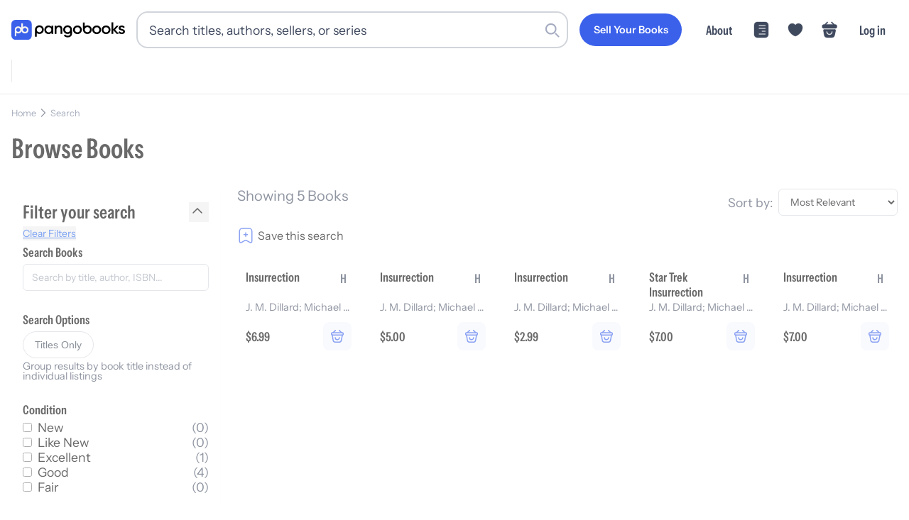

--- FILE ---
content_type: application/javascript; charset=utf-8
request_url: https://pangobooks.com/_next/static/chunks/ec6ed85c23365c23.js
body_size: 69747
content:
(globalThis.TURBOPACK||(globalThis.TURBOPACK=[])).push(["object"==typeof document?document.currentScript:void 0,778950,e=>{e.v({base:"search-text-module-scss-module__3W6gTa__base",copy:"search-text-module-scss-module__3W6gTa__copy",copyDark:"search-text-module-scss-module__3W6gTa__copyDark",primary:"search-text-module-scss-module__3W6gTa__primary",searchText:"search-text-module-scss-module__3W6gTa__searchText",small:"search-text-module-scss-module__3W6gTa__small",tiny:"search-text-module-scss-module__3W6gTa__tiny"})},970928,e=>{"use strict";let t,i,s;var r,n,a,o=e.i(843476);function l(e){return null!==e&&"object"==typeof e&&"function"==typeof e.start}e.i(247167);let u=e=>Array.isArray(e);function d(e,t){if(!Array.isArray(t))return!1;let i=t.length;if(i!==e.length)return!1;for(let s=0;s<i;s++)if(t[s]!==e[s])return!1;return!0}function c(e){return"string"==typeof e||Array.isArray(e)}function h(e){let t=[{},{}];return null==e||e.values.forEach((e,i)=>{t[0][i]=e.get(),t[1][i]=e.getVelocity()}),t}function f(e,t,i,s){if("function"==typeof t){let[r,n]=h(s);t=t(void 0!==i?i:e.custom,r,n)}if("string"==typeof t&&(t=e.variants&&e.variants[t]),"function"==typeof t){let[r,n]=h(s);t=t(void 0!==i?i:e.custom,r,n)}return t}function m(e,t,i){let s=e.getProps();return f(s,t,void 0!==i?i:s.custom,e)}let p=["animate","whileInView","whileFocus","whileHover","whileTap","whileDrag","exit"],g=["initial",...p],y=e=>e;function v(e){let t;return()=>(void 0===t&&(t=e()),t)}let x=(e,t,i)=>{let s=t-e;return 0===s?1:(i-e)/s},b=e=>1e3*e,w=v(()=>void 0!==window.ScrollTimeline);class j{constructor(e){this.stop=()=>this.runAll("stop"),this.animations=e.filter(Boolean)}get finished(){return Promise.all(this.animations.map(e=>"finished"in e?e.finished:e))}getAll(e){return this.animations[0][e]}setAll(e,t){for(let i=0;i<this.animations.length;i++)this.animations[i][e]=t}attachTimeline(e,t){let i=this.animations.map(i=>w()&&i.attachTimeline?i.attachTimeline(e):"function"==typeof t?t(i):void 0);return()=>{i.forEach((e,t)=>{e&&e(),this.animations[t].stop()})}}get time(){return this.getAll("time")}set time(e){this.setAll("time",e)}get speed(){return this.getAll("speed")}set speed(e){this.setAll("speed",e)}get startTime(){return this.getAll("startTime")}get duration(){let e=0;for(let t=0;t<this.animations.length;t++)e=Math.max(e,this.animations[t].duration);return e}runAll(e){this.animations.forEach(t=>t[e]())}flatten(){this.runAll("flatten")}play(){this.runAll("play")}pause(){this.runAll("pause")}cancel(){this.runAll("cancel")}complete(){this.runAll("complete")}}class C extends j{then(e,t){return Promise.all(this.animations).then(e).catch(t)}}function k(e,t){return e?e[t]||e.default||e:void 0}function _(e){let t=0,i=e.next(t);for(;!i.done&&t<2e4;)t+=50,i=e.next(t);return t>=2e4?1/0:t}function S(e){return"function"==typeof e}function T(e,t){e.timeline=t,e.onfinish=null}let A=e=>Array.isArray(e)&&"number"==typeof e[0],P,M=(i=v(()=>{try{document.createElement("div").animate({opacity:0},{easing:"linear(0, 1)"})}catch(e){return!1}return!0}),()=>{var e;return null!=(e=P)?e:i()}),E=(e,t,i=10)=>{let s="",r=Math.max(Math.round(t/i),2);for(let t=0;t<r;t++)s+=e(x(0,r-1,t))+", ";return`linear(${s.substring(0,s.length-2)})`},D=([e,t,i,s])=>`cubic-bezier(${e}, ${t}, ${i}, ${s})`,N={linear:"linear",ease:"ease",easeIn:"ease-in",easeOut:"ease-out",easeInOut:"ease-in-out",circIn:D([0,.65,.55,1]),circOut:D([.55,0,1,.45]),backIn:D([.31,.01,.66,-.59]),backOut:D([.33,1.53,.69,.99])},V={x:!1,y:!1};function R(e,t){let i=function(e,t,i){if(e instanceof Element)return[e];if("string"==typeof e){let t=document.querySelectorAll(e);return t?Array.from(t):[]}return Array.from(e)}(e),s=new AbortController;return[i,{passive:!0,...t,signal:s.signal},()=>s.abort()]}function L(e){return t=>{"touch"===t.pointerType||V.x||V.y||e(t)}}let F=(e,t)=>!!t&&(e===t||F(e,t.parentElement)),O=e=>"mouse"===e.pointerType?"number"!=typeof e.button||e.button<=0:!1!==e.isPrimary,B=new Set(["BUTTON","INPUT","SELECT","TEXTAREA","A"]),I=new WeakSet;function q(e){return t=>{"Enter"===t.key&&e(t)}}function H(e,t){e.dispatchEvent(new PointerEvent("pointer"+t,{isPrimary:!0,bubbles:!0}))}function U(e){return O(e)&&!(V.x||V.y)}let $=["transformPerspective","x","y","z","translateX","translateY","translateZ","scale","scaleX","scaleY","rotate","rotateX","rotateY","rotateZ","skew","skewX","skewY"],W=new Set($),G=new Set(["width","height","top","left","right","bottom",...$]),z=e=>u(e)?e[e.length-1]||0:e,Q=["read","resolveKeyframes","update","preRender","render","postRender"];function Z(e,t){let i=!1,s=!0,r={delta:0,timestamp:0,isProcessing:!1},n=()=>i=!0,a=Q.reduce((e,t)=>(e[t]=function(e){let t=new Set,i=new Set,s=!1,r=!1,n=new WeakSet,a={delta:0,timestamp:0,isProcessing:!1};function o(t){n.has(t)&&(l.schedule(t),e()),t(a)}let l={schedule:(e,r=!1,a=!1)=>{let o=a&&s?t:i;return r&&n.add(e),o.has(e)||o.add(e),e},cancel:e=>{i.delete(e),n.delete(e)},process:e=>{if(a=e,s){r=!0;return}s=!0,[t,i]=[i,t],t.forEach(o),t.clear(),s=!1,r&&(r=!1,l.process(e))}};return l}(n),e),{}),{read:o,resolveKeyframes:l,update:u,preRender:d,render:c,postRender:h}=a,f=()=>{let n=performance.now();i=!1,r.delta=s?1e3/60:Math.max(Math.min(n-r.timestamp,40),1),r.timestamp=n,r.isProcessing=!0,o.process(r),l.process(r),u.process(r),d.process(r),c.process(r),h.process(r),r.isProcessing=!1,i&&t&&(s=!1,e(f))};return{schedule:Q.reduce((t,n)=>{let o=a[n];return t[n]=(t,n=!1,a=!1)=>(!i&&(i=!0,s=!0,r.isProcessing||e(f)),o.schedule(t,n,a)),t},{}),cancel:e=>{for(let t=0;t<Q.length;t++)a[Q[t]].cancel(e)},state:r,steps:a}}let{schedule:K,cancel:Y,state:X,steps:J}=Z("undefined"!=typeof requestAnimationFrame?requestAnimationFrame:y,!0);function ee(){t=void 0}let et={now:()=>(void 0===t&&et.set(X.isProcessing?X.timestamp:performance.now()),t),set:e=>{t=e,queueMicrotask(ee)}};function ei(e,t){-1===e.indexOf(t)&&e.push(t)}function es(e,t){let i=e.indexOf(t);i>-1&&e.splice(i,1)}class er{constructor(){this.subscriptions=[]}add(e){return ei(this.subscriptions,e),()=>es(this.subscriptions,e)}notify(e,t,i){let s=this.subscriptions.length;if(s)if(1===s)this.subscriptions[0](e,t,i);else for(let r=0;r<s;r++){let s=this.subscriptions[r];s&&s(e,t,i)}}getSize(){return this.subscriptions.length}clear(){this.subscriptions.length=0}}class en{constructor(e,t={}){this.version="11.18.2",this.canTrackVelocity=null,this.events={},this.updateAndNotify=(e,t=!0)=>{let i=et.now();this.updatedAt!==i&&this.setPrevFrameValue(),this.prev=this.current,this.setCurrent(e),this.current!==this.prev&&this.events.change&&this.events.change.notify(this.current),t&&this.events.renderRequest&&this.events.renderRequest.notify(this.current)},this.hasAnimated=!1,this.setCurrent(e),this.owner=t.owner}setCurrent(e){this.current=e,this.updatedAt=et.now(),null===this.canTrackVelocity&&void 0!==e&&(this.canTrackVelocity=!isNaN(parseFloat(this.current)))}setPrevFrameValue(e=this.current){this.prevFrameValue=e,this.prevUpdatedAt=this.updatedAt}onChange(e){return this.on("change",e)}on(e,t){this.events[e]||(this.events[e]=new er);let i=this.events[e].add(t);return"change"===e?()=>{i(),K.read(()=>{this.events.change.getSize()||this.stop()})}:i}clearListeners(){for(let e in this.events)this.events[e].clear()}attach(e,t){this.passiveEffect=e,this.stopPassiveEffect=t}set(e,t=!0){t&&this.passiveEffect?this.passiveEffect(e,this.updateAndNotify):this.updateAndNotify(e,t)}setWithVelocity(e,t,i){this.set(t),this.prev=void 0,this.prevFrameValue=e,this.prevUpdatedAt=this.updatedAt-i}jump(e,t=!0){this.updateAndNotify(e),this.prev=e,this.prevUpdatedAt=this.prevFrameValue=void 0,t&&this.stop(),this.stopPassiveEffect&&this.stopPassiveEffect()}get(){return s&&s.push(this),this.current}getPrevious(){return this.prev}getVelocity(){var e;let t=et.now();if(!this.canTrackVelocity||void 0===this.prevFrameValue||t-this.updatedAt>30)return 0;let i=Math.min(this.updatedAt-this.prevUpdatedAt,30);return e=parseFloat(this.current)-parseFloat(this.prevFrameValue),i?1e3/i*e:0}start(e){return this.stop(),new Promise(t=>{this.hasAnimated=!0,this.animation=e(t),this.events.animationStart&&this.events.animationStart.notify()}).then(()=>{this.events.animationComplete&&this.events.animationComplete.notify(),this.clearAnimation()})}stop(){this.animation&&(this.animation.stop(),this.events.animationCancel&&this.events.animationCancel.notify()),this.clearAnimation()}isAnimating(){return!!this.animation}clearAnimation(){delete this.animation}destroy(){this.clearListeners(),this.stop(),this.stopPassiveEffect&&this.stopPassiveEffect()}}function ea(e,t){return new en(e,t)}let eo=e=>!!(e&&e.getVelocity);function el(e,t){let i=e.getValue("willChange");if(eo(i)&&i.add)return i.add(t)}let eu=e=>e.replace(/([a-z])([A-Z])/gu,"$1-$2").toLowerCase(),ed="data-"+eu("framerAppearId"),ec=(e,t,i)=>(((1-3*i+3*t)*e+(3*i-6*t))*e+3*t)*e;function eh(e,t,i,s){return e===t&&i===s?y:r=>0===r||1===r?r:ec(function(e,t,i,s,r){let n,a,o=0;do(n=ec(a=t+(i-t)/2,s,r)-e)>0?i=a:t=a;while(Math.abs(n)>1e-7&&++o<12)return a}(r,0,1,e,i),t,s)}let ef=e=>t=>t<=.5?e(2*t)/2:(2-e(2*(1-t)))/2,em=e=>t=>1-e(1-t),ep=eh(.33,1.53,.69,.99),eg=em(ep),ey=ef(eg),ev=e=>(e*=2)<1?.5*eg(e):.5*(2-Math.pow(2,-10*(e-1))),ex=e=>1-Math.sin(Math.acos(e)),eb=em(ex),ew=ef(ex),ej=(e,t,i)=>i>t?t:i<e?e:i,eC={test:e=>"number"==typeof e,parse:parseFloat,transform:e=>e},ek={...eC,transform:e=>ej(0,1,e)},e_={...eC,default:1},eS=e=>Math.round(1e5*e)/1e5,eT=/-?(?:\d+(?:\.\d+)?|\.\d+)/gu,eA=/^(?:#[\da-f]{3,8}|(?:rgb|hsl)a?\((?:-?[\d.]+%?[,\s]+){2}-?[\d.]+%?\s*(?:[,/]\s*)?(?:\b\d+(?:\.\d+)?|\.\d+)?%?\))$/iu,eP=(e,t)=>i=>!!("string"==typeof i&&eA.test(i)&&i.startsWith(e)||t&&null!=i&&Object.prototype.hasOwnProperty.call(i,t)),eM=(e,t,i)=>s=>{if("string"!=typeof s)return s;let[r,n,a,o]=s.match(eT);return{[e]:parseFloat(r),[t]:parseFloat(n),[i]:parseFloat(a),alpha:void 0!==o?parseFloat(o):1}},eE={...eC,transform:e=>Math.round(ej(0,255,e))},eD={test:eP("rgb","red"),parse:eM("red","green","blue"),transform:({red:e,green:t,blue:i,alpha:s=1})=>"rgba("+eE.transform(e)+", "+eE.transform(t)+", "+eE.transform(i)+", "+eS(ek.transform(s))+")"},eN={test:eP("#"),parse:function(e){let t="",i="",s="",r="";return e.length>5?(t=e.substring(1,3),i=e.substring(3,5),s=e.substring(5,7),r=e.substring(7,9)):(t=e.substring(1,2),i=e.substring(2,3),s=e.substring(3,4),r=e.substring(4,5),t+=t,i+=i,s+=s,r+=r),{red:parseInt(t,16),green:parseInt(i,16),blue:parseInt(s,16),alpha:r?parseInt(r,16)/255:1}},transform:eD.transform},eV=e=>({test:t=>"string"==typeof t&&t.endsWith(e)&&1===t.split(" ").length,parse:parseFloat,transform:t=>`${t}${e}`}),eR=eV("deg"),eL=eV("%"),eF=eV("px"),eO=eV("vh"),eB=eV("vw"),eI={...eL,parse:e=>eL.parse(e)/100,transform:e=>eL.transform(100*e)},eq={test:eP("hsl","hue"),parse:eM("hue","saturation","lightness"),transform:({hue:e,saturation:t,lightness:i,alpha:s=1})=>"hsla("+Math.round(e)+", "+eL.transform(eS(t))+", "+eL.transform(eS(i))+", "+eS(ek.transform(s))+")"},eH={test:e=>eD.test(e)||eN.test(e)||eq.test(e),parse:e=>eD.test(e)?eD.parse(e):eq.test(e)?eq.parse(e):eN.parse(e),transform:e=>"string"==typeof e?e:e.hasOwnProperty("red")?eD.transform(e):eq.transform(e)},eU=/(?:#[\da-f]{3,8}|(?:rgb|hsl)a?\((?:-?[\d.]+%?[,\s]+){2}-?[\d.]+%?\s*(?:[,/]\s*)?(?:\b\d+(?:\.\d+)?|\.\d+)?%?\))/giu,e$="number",eW="color",eG=/var\s*\(\s*--(?:[\w-]+\s*|[\w-]+\s*,(?:\s*[^)(\s]|\s*\((?:[^)(]|\([^)(]*\))*\))+\s*)\)|#[\da-f]{3,8}|(?:rgb|hsl)a?\((?:-?[\d.]+%?[,\s]+){2}-?[\d.]+%?\s*(?:[,/]\s*)?(?:\b\d+(?:\.\d+)?|\.\d+)?%?\)|-?(?:\d+(?:\.\d+)?|\.\d+)/giu;function ez(e){let t=e.toString(),i=[],s={color:[],number:[],var:[]},r=[],n=0,a=t.replace(eG,e=>(eH.test(e)?(s.color.push(n),r.push(eW),i.push(eH.parse(e))):e.startsWith("var(")?(s.var.push(n),r.push("var"),i.push(e)):(s.number.push(n),r.push(e$),i.push(parseFloat(e))),++n,"${}")).split("${}");return{values:i,split:a,indexes:s,types:r}}function eQ(e){return ez(e).values}function eZ(e){let{split:t,types:i}=ez(e),s=t.length;return e=>{let r="";for(let n=0;n<s;n++)if(r+=t[n],void 0!==e[n]){let t=i[n];t===e$?r+=eS(e[n]):t===eW?r+=eH.transform(e[n]):r+=e[n]}return r}}let eK=e=>"number"==typeof e?0:e,eY={test:function(e){var t,i;return isNaN(e)&&"string"==typeof e&&((null==(t=e.match(eT))?void 0:t.length)||0)+((null==(i=e.match(eU))?void 0:i.length)||0)>0},parse:eQ,createTransformer:eZ,getAnimatableNone:function(e){let t=eQ(e);return eZ(e)(t.map(eK))}},eX=new Set(["brightness","contrast","saturate","opacity"]);function eJ(e){let[t,i]=e.slice(0,-1).split("(");if("drop-shadow"===t)return e;let[s]=i.match(eT)||[];if(!s)return e;let r=i.replace(s,""),n=+!!eX.has(t);return s!==i&&(n*=100),t+"("+n+r+")"}let e0=/\b([a-z-]*)\(.*?\)/gu,e1={...eY,getAnimatableNone:e=>{let t=e.match(e0);return t?t.map(eJ).join(" "):e}},e3={...eC,transform:Math.round},e2={borderWidth:eF,borderTopWidth:eF,borderRightWidth:eF,borderBottomWidth:eF,borderLeftWidth:eF,borderRadius:eF,radius:eF,borderTopLeftRadius:eF,borderTopRightRadius:eF,borderBottomRightRadius:eF,borderBottomLeftRadius:eF,width:eF,maxWidth:eF,height:eF,maxHeight:eF,top:eF,right:eF,bottom:eF,left:eF,padding:eF,paddingTop:eF,paddingRight:eF,paddingBottom:eF,paddingLeft:eF,margin:eF,marginTop:eF,marginRight:eF,marginBottom:eF,marginLeft:eF,backgroundPositionX:eF,backgroundPositionY:eF,rotate:eR,rotateX:eR,rotateY:eR,rotateZ:eR,scale:e_,scaleX:e_,scaleY:e_,scaleZ:e_,skew:eR,skewX:eR,skewY:eR,distance:eF,translateX:eF,translateY:eF,translateZ:eF,x:eF,y:eF,z:eF,perspective:eF,transformPerspective:eF,opacity:ek,originX:eI,originY:eI,originZ:eF,zIndex:e3,size:eF,fillOpacity:ek,strokeOpacity:ek,numOctaves:e3},e4={...e2,color:eH,backgroundColor:eH,outlineColor:eH,fill:eH,stroke:eH,borderColor:eH,borderTopColor:eH,borderRightColor:eH,borderBottomColor:eH,borderLeftColor:eH,filter:e1,WebkitFilter:e1},e5=e=>e4[e];function e6(e,t){let i=e5(e);return i!==e1&&(i=eY),i.getAnimatableNone?i.getAnimatableNone(t):void 0}let e9=new Set(["auto","none","0"]),e7=e=>e===eC||e===eF,e8=(e,t)=>parseFloat(e.split(", ")[t]),te=(e,t)=>(i,{transform:s})=>{if("none"===s||!s)return 0;let r=s.match(/^matrix3d\((.+)\)$/u);if(r)return e8(r[1],t);{let t=s.match(/^matrix\((.+)\)$/u);return t?e8(t[1],e):0}},tt=new Set(["x","y","z"]),ti=$.filter(e=>!tt.has(e)),ts={width:({x:e},{paddingLeft:t="0",paddingRight:i="0"})=>e.max-e.min-parseFloat(t)-parseFloat(i),height:({y:e},{paddingTop:t="0",paddingBottom:i="0"})=>e.max-e.min-parseFloat(t)-parseFloat(i),top:(e,{top:t})=>parseFloat(t),left:(e,{left:t})=>parseFloat(t),bottom:({y:e},{top:t})=>parseFloat(t)+(e.max-e.min),right:({x:e},{left:t})=>parseFloat(t)+(e.max-e.min),x:te(4,13),y:te(5,14)};ts.translateX=ts.x,ts.translateY=ts.y;let tr=new Set,tn=!1,ta=!1;function to(){if(ta){let e=Array.from(tr).filter(e=>e.needsMeasurement),t=new Set(e.map(e=>e.element)),i=new Map;t.forEach(e=>{let t,s=(t=[],ti.forEach(i=>{let s=e.getValue(i);void 0!==s&&(t.push([i,s.get()]),s.set(+!!i.startsWith("scale")))}),t);s.length&&(i.set(e,s),e.render())}),e.forEach(e=>e.measureInitialState()),t.forEach(e=>{e.render();let t=i.get(e);t&&t.forEach(([t,i])=>{var s;null==(s=e.getValue(t))||s.set(i)})}),e.forEach(e=>e.measureEndState()),e.forEach(e=>{void 0!==e.suspendedScrollY&&window.scrollTo(0,e.suspendedScrollY)})}ta=!1,tn=!1,tr.forEach(e=>e.complete()),tr.clear()}function tl(){tr.forEach(e=>{e.readKeyframes(),e.needsMeasurement&&(ta=!0)})}class tu{constructor(e,t,i,s,r,n=!1){this.isComplete=!1,this.isAsync=!1,this.needsMeasurement=!1,this.isScheduled=!1,this.unresolvedKeyframes=[...e],this.onComplete=t,this.name=i,this.motionValue=s,this.element=r,this.isAsync=n}scheduleResolve(){this.isScheduled=!0,this.isAsync?(tr.add(this),tn||(tn=!0,K.read(tl),K.resolveKeyframes(to))):(this.readKeyframes(),this.complete())}readKeyframes(){let{unresolvedKeyframes:e,name:t,element:i,motionValue:s}=this;for(let r=0;r<e.length;r++)if(null===e[r])if(0===r){let r=null==s?void 0:s.get(),n=e[e.length-1];if(void 0!==r)e[0]=r;else if(i&&t){let s=i.readValue(t,n);null!=s&&(e[0]=s)}void 0===e[0]&&(e[0]=n),s&&void 0===r&&s.set(e[0])}else e[r]=e[r-1]}setFinalKeyframe(){}measureInitialState(){}renderEndStyles(){}measureEndState(){}complete(){this.isComplete=!0,this.onComplete(this.unresolvedKeyframes,this.finalKeyframe),tr.delete(this)}cancel(){this.isComplete||(this.isScheduled=!1,tr.delete(this))}resume(){this.isComplete||this.scheduleResolve()}}let td=e=>t=>"string"==typeof t&&t.startsWith(e),tc=td("--"),th=td("var(--"),tf=e=>!!th(e)&&tm.test(e.split("/*")[0].trim()),tm=/var\(--(?:[\w-]+\s*|[\w-]+\s*,(?:\s*[^)(\s]|\s*\((?:[^)(]|\([^)(]*\))*\))+\s*)\)$/iu,tp=/^var\(--(?:([\w-]+)|([\w-]+), ?([a-zA-Z\d ()%#.,-]+))\)/u,tg=e=>t=>t.test(e),ty=[eC,eF,eL,eR,eB,eO,{test:e=>"auto"===e,parse:e=>e}],tv=e=>ty.find(tg(e));class tx extends tu{constructor(e,t,i,s,r){super(e,t,i,s,r,!0)}readKeyframes(){let{unresolvedKeyframes:e,element:t,name:i}=this;if(!t||!t.current)return;super.readKeyframes();for(let i=0;i<e.length;i++){let s=e[i];if("string"==typeof s&&tf(s=s.trim())){let r=function e(t,i,s=1){y(s<=4,`Max CSS variable fallback depth detected in property "${t}". This may indicate a circular fallback dependency.`);let[r,n]=function(e){let t=tp.exec(e);if(!t)return[,];let[,i,s,r]=t;return[`--${null!=i?i:s}`,r]}(t);if(!r)return;let a=window.getComputedStyle(i).getPropertyValue(r);if(a){let e=a.trim();return/^-?(?:\d+(?:\.\d+)?|\.\d+)$/u.test(e)?parseFloat(e):e}return tf(n)?e(n,i,s+1):n}(s,t.current);void 0!==r&&(e[i]=r),i===e.length-1&&(this.finalKeyframe=s)}}if(this.resolveNoneKeyframes(),!G.has(i)||2!==e.length)return;let[s,r]=e,n=tv(s),a=tv(r);if(n!==a)if(e7(n)&&e7(a))for(let t=0;t<e.length;t++){let i=e[t];"string"==typeof i&&(e[t]=parseFloat(i))}else this.needsMeasurement=!0}resolveNoneKeyframes(){let{unresolvedKeyframes:e,name:t}=this,i=[];for(let t=0;t<e.length;t++)(function(e){if("number"==typeof e)return 0===e;if(null===e)return!0;return"none"===e||"0"===e||/^0[^.\s]+$/u.test(e)})(e[t])&&i.push(t);i.length&&function(e,t,i){let s,r=0;for(;r<e.length&&!s;){let t=e[r];"string"==typeof t&&!e9.has(t)&&ez(t).values.length&&(s=e[r]),r++}if(s&&i)for(let r of t)e[r]=e6(i,s)}(e,i,t)}measureInitialState(){let{element:e,unresolvedKeyframes:t,name:i}=this;if(!e||!e.current)return;"height"===i&&(this.suspendedScrollY=window.pageYOffset),this.measuredOrigin=ts[i](e.measureViewportBox(),window.getComputedStyle(e.current)),t[0]=this.measuredOrigin;let s=t[t.length-1];void 0!==s&&e.getValue(i,s).jump(s,!1)}measureEndState(){var e;let{element:t,name:i,unresolvedKeyframes:s}=this;if(!t||!t.current)return;let r=t.getValue(i);r&&r.jump(this.measuredOrigin,!1);let n=s.length-1,a=s[n];s[n]=ts[i](t.measureViewportBox(),window.getComputedStyle(t.current)),null!==a&&void 0===this.finalKeyframe&&(this.finalKeyframe=a),(null==(e=this.removedTransforms)?void 0:e.length)&&this.removedTransforms.forEach(([e,i])=>{t.getValue(e).set(i)}),this.resolveNoneKeyframes()}}let tb=(e,t)=>"zIndex"!==t&&!!("number"==typeof e||Array.isArray(e)||"string"==typeof e&&(eY.test(e)||"0"===e)&&!e.startsWith("url(")),tw=e=>null!==e;function tj(e,{repeat:t,repeatType:i="loop"},s){let r=e.filter(tw),n=t&&"loop"!==i&&t%2==1?0:r.length-1;return n&&void 0!==s?s:r[n]}class tC{constructor({autoplay:e=!0,delay:t=0,type:i="keyframes",repeat:s=0,repeatDelay:r=0,repeatType:n="loop",...a}){this.isStopped=!1,this.hasAttemptedResolve=!1,this.createdAt=et.now(),this.options={autoplay:e,delay:t,type:i,repeat:s,repeatDelay:r,repeatType:n,...a},this.updateFinishedPromise()}calcStartTime(){return this.resolvedAt&&this.resolvedAt-this.createdAt>40?this.resolvedAt:this.createdAt}get resolved(){return this._resolved||this.hasAttemptedResolve||(tl(),to()),this._resolved}onKeyframesResolved(e,t){this.resolvedAt=et.now(),this.hasAttemptedResolve=!0;let{name:i,type:s,velocity:r,delay:n,onComplete:a,onUpdate:o,isGenerator:l}=this.options;if(!l&&!function(e,t,i,s){let r=e[0];if(null===r)return!1;if("display"===t||"visibility"===t)return!0;let n=e[e.length-1],a=tb(r,t),o=tb(n,t);return y(a===o,`You are trying to animate ${t} from "${r}" to "${n}". ${r} is not an animatable value - to enable this animation set ${r} to a value animatable to ${n} via the \`style\` property.`),!!a&&!!o&&(function(e){let t=e[0];if(1===e.length)return!0;for(let i=0;i<e.length;i++)if(e[i]!==t)return!0}(e)||("spring"===i||S(i))&&s)}(e,i,s,r))if(n)this.options.duration=0;else{o&&o(tj(e,this.options,t)),a&&a(),this.resolveFinishedPromise();return}let u=this.initPlayback(e,t);!1!==u&&(this._resolved={keyframes:e,finalKeyframe:t,...u},this.onPostResolved())}onPostResolved(){}then(e,t){return this.currentFinishedPromise.then(e,t)}flatten(){this.options.type="keyframes",this.options.ease="linear"}updateFinishedPromise(){this.currentFinishedPromise=new Promise(e=>{this.resolveFinishedPromise=e})}}let tk=(e,t,i)=>e+(t-e)*i;function t_(e,t,i){return(i<0&&(i+=1),i>1&&(i-=1),i<1/6)?e+(t-e)*6*i:i<.5?t:i<2/3?e+(t-e)*(2/3-i)*6:e}function tS(e,t){return i=>i>0?t:e}let tT=(e,t,i)=>{let s=e*e,r=i*(t*t-s)+s;return r<0?0:Math.sqrt(r)},tA=[eN,eD,eq];function tP(e){let t=tA.find(t=>t.test(e));if(y(!!t,`'${e}' is not an animatable color. Use the equivalent color code instead.`),!t)return!1;let i=t.parse(e);return t===eq&&(i=function({hue:e,saturation:t,lightness:i,alpha:s}){e/=360,i/=100;let r=0,n=0,a=0;if(t/=100){let s=i<.5?i*(1+t):i+t-i*t,o=2*i-s;r=t_(o,s,e+1/3),n=t_(o,s,e),a=t_(o,s,e-1/3)}else r=n=a=i;return{red:Math.round(255*r),green:Math.round(255*n),blue:Math.round(255*a),alpha:s}}(i)),i}let tM=(e,t)=>{let i=tP(e),s=tP(t);if(!i||!s)return tS(e,t);let r={...i};return e=>(r.red=tT(i.red,s.red,e),r.green=tT(i.green,s.green,e),r.blue=tT(i.blue,s.blue,e),r.alpha=tk(i.alpha,s.alpha,e),eD.transform(r))},tE=(e,t)=>i=>t(e(i)),tD=(...e)=>e.reduce(tE),tN=new Set(["none","hidden"]);function tV(e,t){return i=>tk(e,t,i)}function tR(e){return"number"==typeof e?tV:"string"==typeof e?tf(e)?tS:eH.test(e)?tM:tO:Array.isArray(e)?tL:"object"==typeof e?eH.test(e)?tM:tF:tS}function tL(e,t){let i=[...e],s=i.length,r=e.map((e,i)=>tR(e)(e,t[i]));return e=>{for(let t=0;t<s;t++)i[t]=r[t](e);return i}}function tF(e,t){let i={...e,...t},s={};for(let r in i)void 0!==e[r]&&void 0!==t[r]&&(s[r]=tR(e[r])(e[r],t[r]));return e=>{for(let t in s)i[t]=s[t](e);return i}}let tO=(e,t)=>{let i=eY.createTransformer(t),s=ez(e),r=ez(t);if(!(s.indexes.var.length===r.indexes.var.length&&s.indexes.color.length===r.indexes.color.length&&s.indexes.number.length>=r.indexes.number.length))return y(!0,`Complex values '${e}' and '${t}' too different to mix. Ensure all colors are of the same type, and that each contains the same quantity of number and color values. Falling back to instant transition.`),tS(e,t);if(tN.has(e)&&!r.values.length||tN.has(t)&&!s.values.length)return tN.has(e)?i=>i<=0?e:t:i=>i>=1?t:e;return tD(tL(function(e,t){var i;let s=[],r={color:0,var:0,number:0};for(let n=0;n<t.values.length;n++){let a=t.types[n],o=e.indexes[a][r[a]],l=null!=(i=e.values[o])?i:0;s[n]=l,r[a]++}return s}(s,r),r.values),i)};function tB(e,t,i){return"number"==typeof e&&"number"==typeof t&&"number"==typeof i?tk(e,t,i):tR(e)(e,t)}function tI(e,t,i){var s,r;let n=Math.max(t-5,0);return s=i-e(n),(r=t-n)?1e3/r*s:0}let tq=.01,tH=2,tU=.005,t$=.5;function tW(e,t){return e*Math.sqrt(1-t*t)}let tG=["duration","bounce"],tz=["stiffness","damping","mass"];function tQ(e,t){return t.some(t=>void 0!==e[t])}function tZ(e=.3,t=.3){let i,s="object"!=typeof e?{visualDuration:e,keyframes:[0,1],bounce:t}:e,{restSpeed:r,restDelta:n}=s,a=s.keyframes[0],o=s.keyframes[s.keyframes.length-1],l={done:!1,value:a},{stiffness:u,damping:d,mass:c,duration:h,velocity:f,isResolvedFromDuration:m}=function(e){let t={velocity:0,stiffness:100,damping:10,mass:1,isResolvedFromDuration:!1,...e};if(!tQ(e,tz)&&tQ(e,tG))if(e.visualDuration){let i=2*Math.PI/(1.2*e.visualDuration),s=i*i,r=2*ej(.05,1,1-(e.bounce||0))*Math.sqrt(s);t={...t,mass:1,stiffness:s,damping:r}}else{let i=function({duration:e=800,bounce:t=.3,velocity:i=0,mass:s=1}){let r,n;y(e<=b(10),"Spring duration must be 10 seconds or less");let a=1-t;a=ej(.05,1,a),e=ej(.01,10,e/1e3),a<1?(r=t=>{let s=t*a,r=s*e;return .001-(s-i)/tW(t,a)*Math.exp(-r)},n=t=>{let s=t*a*e,n=Math.pow(a,2)*Math.pow(t,2)*e,o=Math.exp(-s),l=tW(Math.pow(t,2),a);return(s*i+i-n)*o*(-r(t)+.001>0?-1:1)/l}):(r=t=>-.001+Math.exp(-t*e)*((t-i)*e+1),n=t=>e*e*(i-t)*Math.exp(-t*e));let o=function(e,t,i){let s=i;for(let i=1;i<12;i++)s-=e(s)/t(s);return s}(r,n,5/e);if(e=b(e),isNaN(o))return{stiffness:100,damping:10,duration:e};{let t=Math.pow(o,2)*s;return{stiffness:t,damping:2*a*Math.sqrt(s*t),duration:e}}}(e);(t={...t,...i,mass:1}).isResolvedFromDuration=!0}return t}({...s,velocity:-((s.velocity||0)/1e3)}),p=f||0,g=d/(2*Math.sqrt(u*c)),v=o-a,x=Math.sqrt(u/c)/1e3,w=5>Math.abs(v);if(r||(r=w?tq:tH),n||(n=w?tU:t$),g<1){let e=tW(x,g);i=t=>o-Math.exp(-g*x*t)*((p+g*x*v)/e*Math.sin(e*t)+v*Math.cos(e*t))}else if(1===g)i=e=>o-Math.exp(-x*e)*(v+(p+x*v)*e);else{let e=x*Math.sqrt(g*g-1);i=t=>{let i=Math.exp(-g*x*t),s=Math.min(e*t,300);return o-i*((p+g*x*v)*Math.sinh(s)+e*v*Math.cosh(s))/e}}let j={calculatedDuration:m&&h||null,next:e=>{let t=i(e);if(m)l.done=e>=h;else{let s=0;g<1&&(s=0===e?b(p):tI(i,e,t));let a=Math.abs(o-t)<=n;l.done=Math.abs(s)<=r&&a}return l.value=l.done?o:t,l},toString:()=>{let e=Math.min(_(j),2e4),t=E(t=>j.next(e*t).value,e,30);return e+"ms "+t}};return j}function tK({keyframes:e,velocity:t=0,power:i=.8,timeConstant:s=325,bounceDamping:r=10,bounceStiffness:n=500,modifyTarget:a,min:o,max:l,restDelta:u=.5,restSpeed:d}){let c,h,f=e[0],m={done:!1,value:f},p=i*t,g=f+p,y=void 0===a?g:a(g);y!==g&&(p=y-f);let v=e=>-p*Math.exp(-e/s),x=e=>y+v(e),b=e=>{let t=v(e),i=x(e);m.done=Math.abs(t)<=u,m.value=m.done?y:i},w=e=>{let t;if(t=m.value,void 0!==o&&t<o||void 0!==l&&t>l){var i;c=e,h=tZ({keyframes:[m.value,(i=m.value,void 0===o?l:void 0===l||Math.abs(o-i)<Math.abs(l-i)?o:l)],velocity:tI(x,e,m.value),damping:r,stiffness:n,restDelta:u,restSpeed:d})}};return w(0),{calculatedDuration:null,next:e=>{let t=!1;return(h||void 0!==c||(t=!0,b(e),w(e)),void 0!==c&&e>=c)?h.next(e-c):(t||b(e),m)}}}let tY=eh(.42,0,1,1),tX=eh(0,0,.58,1),tJ=eh(.42,0,.58,1),t0={linear:y,easeIn:tY,easeInOut:tJ,easeOut:tX,circIn:ex,circInOut:ew,circOut:eb,backIn:eg,backInOut:ey,backOut:ep,anticipate:ev},t1=e=>{if(A(e)){y(4===e.length,"Cubic bezier arrays must contain four numerical values.");let[t,i,s,r]=e;return eh(t,i,s,r)}return"string"==typeof e?(y(void 0!==t0[e],`Invalid easing type '${e}'`),t0[e]):e};function t3({duration:e=300,keyframes:t,times:i,ease:s="easeInOut"}){var r;let n,a=Array.isArray(s)&&"number"!=typeof s[0]?s.map(t1):t1(s),o={done:!1,value:t[0]},l=function(e,t,{clamp:i=!0,ease:s,mixer:r}={}){let n=e.length;if(y(n===t.length,"Both input and output ranges must be the same length"),1===n)return()=>t[0];if(2===n&&t[0]===t[1])return()=>t[1];let a=e[0]===e[1];e[0]>e[n-1]&&(e=[...e].reverse(),t=[...t].reverse());let o=function(e,t,i){let s=[],r=i||tB,n=e.length-1;for(let i=0;i<n;i++){let n=r(e[i],e[i+1]);t&&(n=tD(Array.isArray(t)?t[i]||y:t,n)),s.push(n)}return s}(t,s,r),l=o.length,u=i=>{if(a&&i<e[0])return t[0];let s=0;if(l>1)for(;s<e.length-2&&!(i<e[s+1]);s++);let r=x(e[s],e[s+1],i);return o[s](r)};return i?t=>u(ej(e[0],e[n-1],t)):u}((r=i&&i.length===t.length?i:(!function(e,t){let i=e[e.length-1];for(let s=1;s<=t;s++){let r=x(0,t,s);e.push(tk(i,1,r))}}(n=[0],t.length-1),n),r.map(t=>t*e)),t,{ease:Array.isArray(a)?a:t.map(()=>a||tJ).splice(0,t.length-1)});return{calculatedDuration:e,next:t=>(o.value=l(t),o.done=t>=e,o)}}let t2=e=>{let t=({timestamp:t})=>e(t);return{start:()=>K.update(t,!0),stop:()=>Y(t),now:()=>X.isProcessing?X.timestamp:et.now()}},t4={decay:tK,inertia:tK,tween:t3,keyframes:t3,spring:tZ},t5=e=>e/100;class t6 extends tC{constructor(e){super(e),this.holdTime=null,this.cancelTime=null,this.currentTime=0,this.playbackSpeed=1,this.pendingPlayState="running",this.startTime=null,this.state="idle",this.stop=()=>{if(this.resolver.cancel(),this.isStopped=!0,"idle"===this.state)return;this.teardown();let{onStop:e}=this.options;e&&e()};const{name:t,motionValue:i,element:s,keyframes:r}=this.options,n=(null==s?void 0:s.KeyframeResolver)||tu,a=(e,t)=>this.onKeyframesResolved(e,t);this.resolver=new n(r,a,t,i,s),this.resolver.scheduleResolve()}flatten(){super.flatten(),this._resolved&&Object.assign(this._resolved,this.initPlayback(this._resolved.keyframes))}initPlayback(e){let t,i,{type:s="keyframes",repeat:r=0,repeatDelay:n=0,repeatType:a,velocity:o=0}=this.options,l=S(s)?s:t4[s]||t3;l!==t3&&"number"!=typeof e[0]&&(t=tD(t5,tB(e[0],e[1])),e=[0,100]);let u=l({...this.options,keyframes:e});"mirror"===a&&(i=l({...this.options,keyframes:[...e].reverse(),velocity:-o})),null===u.calculatedDuration&&(u.calculatedDuration=_(u));let{calculatedDuration:d}=u,c=d+n;return{generator:u,mirroredGenerator:i,mapPercentToKeyframes:t,calculatedDuration:d,resolvedDuration:c,totalDuration:c*(r+1)-n}}onPostResolved(){let{autoplay:e=!0}=this.options;this.play(),"paused"!==this.pendingPlayState&&e?this.state=this.pendingPlayState:this.pause()}tick(e,t=!1){let{resolved:i}=this;if(!i){let{keyframes:e}=this.options;return{done:!0,value:e[e.length-1]}}let{finalKeyframe:s,generator:r,mirroredGenerator:n,mapPercentToKeyframes:a,keyframes:o,calculatedDuration:l,totalDuration:u,resolvedDuration:d}=i;if(null===this.startTime)return r.next(0);let{delay:c,repeat:h,repeatType:f,repeatDelay:m,onUpdate:p}=this.options;this.speed>0?this.startTime=Math.min(this.startTime,e):this.speed<0&&(this.startTime=Math.min(e-u/this.speed,this.startTime)),t?this.currentTime=e:null!==this.holdTime?this.currentTime=this.holdTime:this.currentTime=Math.round(e-this.startTime)*this.speed;let g=this.currentTime-c*(this.speed>=0?1:-1),y=this.speed>=0?g<0:g>u;this.currentTime=Math.max(g,0),"finished"===this.state&&null===this.holdTime&&(this.currentTime=u);let v=this.currentTime,x=r;if(h){let e=Math.min(this.currentTime,u)/d,t=Math.floor(e),i=e%1;!i&&e>=1&&(i=1),1===i&&t--,(t=Math.min(t,h+1))%2&&("reverse"===f?(i=1-i,m&&(i-=m/d)):"mirror"===f&&(x=n)),v=ej(0,1,i)*d}let b=y?{done:!1,value:o[0]}:x.next(v);a&&(b.value=a(b.value));let{done:w}=b;y||null===l||(w=this.speed>=0?this.currentTime>=u:this.currentTime<=0);let j=null===this.holdTime&&("finished"===this.state||"running"===this.state&&w);return j&&void 0!==s&&(b.value=tj(o,this.options,s)),p&&p(b.value),j&&this.finish(),b}get duration(){let{resolved:e}=this;return e?e.calculatedDuration/1e3:0}get time(){return this.currentTime/1e3}set time(e){e=b(e),this.currentTime=e,null!==this.holdTime||0===this.speed?this.holdTime=e:this.driver&&(this.startTime=this.driver.now()-e/this.speed)}get speed(){return this.playbackSpeed}set speed(e){let t=this.playbackSpeed!==e;this.playbackSpeed=e,t&&(this.time=this.currentTime/1e3)}play(){if(this.resolver.isScheduled||this.resolver.resume(),!this._resolved){this.pendingPlayState="running";return}if(this.isStopped)return;let{driver:e=t2,onPlay:t,startTime:i}=this.options;this.driver||(this.driver=e(e=>this.tick(e))),t&&t();let s=this.driver.now();null!==this.holdTime?this.startTime=s-this.holdTime:this.startTime?"finished"===this.state&&(this.startTime=s):this.startTime=null!=i?i:this.calcStartTime(),"finished"===this.state&&this.updateFinishedPromise(),this.cancelTime=this.startTime,this.holdTime=null,this.state="running",this.driver.start()}pause(){var e;if(!this._resolved){this.pendingPlayState="paused";return}this.state="paused",this.holdTime=null!=(e=this.currentTime)?e:0}complete(){"running"!==this.state&&this.play(),this.pendingPlayState=this.state="finished",this.holdTime=null}finish(){this.teardown(),this.state="finished";let{onComplete:e}=this.options;e&&e()}cancel(){null!==this.cancelTime&&this.tick(this.cancelTime),this.teardown(),this.updateFinishedPromise()}teardown(){this.state="idle",this.stopDriver(),this.resolveFinishedPromise(),this.updateFinishedPromise(),this.startTime=this.cancelTime=null,this.resolver.cancel()}stopDriver(){this.driver&&(this.driver.stop(),this.driver=void 0)}sample(e){return this.startTime=0,this.tick(e,!0)}}let t9=new Set(["opacity","clipPath","filter","transform"]),t7=v(()=>Object.hasOwnProperty.call(Element.prototype,"animate")),t8={anticipate:ev,backInOut:ey,circInOut:ew};class ie extends tC{constructor(e){super(e);const{name:t,motionValue:i,element:s,keyframes:r}=this.options;this.resolver=new tx(r,(e,t)=>this.onKeyframesResolved(e,t),t,i,s),this.resolver.scheduleResolve()}initPlayback(e,t){var i;let{duration:s=300,times:r,ease:n,type:a,motionValue:o,name:l,startTime:u}=this.options;if(!o.owner||!o.owner.current)return!1;if("string"==typeof n&&M()&&n in t8&&(n=t8[n]),S((i=this.options).type)||"spring"===i.type||!function e(t){return!!("function"==typeof t&&M()||!t||"string"==typeof t&&(t in N||M())||A(t)||Array.isArray(t)&&t.every(e))}(i.ease)){let{onComplete:t,onUpdate:i,motionValue:o,element:l,...u}=this.options,d=function(e,t){let i=new t6({...t,keyframes:e,repeat:0,delay:0,isGenerator:!0}),s={done:!1,value:e[0]},r=[],n=0;for(;!s.done&&n<2e4;)r.push((s=i.sample(n)).value),n+=10;return{times:void 0,keyframes:r,duration:n-10,ease:"linear"}}(e,u);1===(e=d.keyframes).length&&(e[1]=e[0]),s=d.duration,r=d.times,n=d.ease,a="keyframes"}let d=function(e,t,i,{delay:s=0,duration:r=300,repeat:n=0,repeatType:a="loop",ease:o="easeInOut",times:l}={}){let u={[t]:i};l&&(u.offset=l);let d=function e(t,i){if(t)return"function"==typeof t&&M()?E(t,i):A(t)?D(t):Array.isArray(t)?t.map(t=>e(t,i)||N.easeOut):N[t]}(o,r);return Array.isArray(d)&&(u.easing=d),e.animate(u,{delay:s,duration:r,easing:Array.isArray(d)?"linear":d,fill:"both",iterations:n+1,direction:"reverse"===a?"alternate":"normal"})}(o.owner.current,l,e,{...this.options,duration:s,times:r,ease:n});return d.startTime=null!=u?u:this.calcStartTime(),this.pendingTimeline?(T(d,this.pendingTimeline),this.pendingTimeline=void 0):d.onfinish=()=>{let{onComplete:i}=this.options;o.set(tj(e,this.options,t)),i&&i(),this.cancel(),this.resolveFinishedPromise()},{animation:d,duration:s,times:r,type:a,ease:n,keyframes:e}}get duration(){let{resolved:e}=this;if(!e)return 0;let{duration:t}=e;return t/1e3}get time(){let{resolved:e}=this;if(!e)return 0;let{animation:t}=e;return(t.currentTime||0)/1e3}set time(e){let{resolved:t}=this;if(!t)return;let{animation:i}=t;i.currentTime=b(e)}get speed(){let{resolved:e}=this;if(!e)return 1;let{animation:t}=e;return t.playbackRate}set speed(e){let{resolved:t}=this;if(!t)return;let{animation:i}=t;i.playbackRate=e}get state(){let{resolved:e}=this;if(!e)return"idle";let{animation:t}=e;return t.playState}get startTime(){let{resolved:e}=this;if(!e)return null;let{animation:t}=e;return t.startTime}attachTimeline(e){if(this._resolved){let{resolved:t}=this;if(!t)return y;let{animation:i}=t;T(i,e)}else this.pendingTimeline=e;return y}play(){if(this.isStopped)return;let{resolved:e}=this;if(!e)return;let{animation:t}=e;"finished"===t.playState&&this.updateFinishedPromise(),t.play()}pause(){let{resolved:e}=this;if(!e)return;let{animation:t}=e;t.pause()}stop(){if(this.resolver.cancel(),this.isStopped=!0,"idle"===this.state)return;this.resolveFinishedPromise(),this.updateFinishedPromise();let{resolved:e}=this;if(!e)return;let{animation:t,keyframes:i,duration:s,type:r,ease:n,times:a}=e;if("idle"===t.playState||"finished"===t.playState)return;if(this.time){let{motionValue:e,onUpdate:t,onComplete:o,element:l,...u}=this.options,d=new t6({...u,keyframes:i,duration:s,type:r,ease:n,times:a,isGenerator:!0}),c=b(this.time);e.setWithVelocity(d.sample(c-10).value,d.sample(c).value,10)}let{onStop:o}=this.options;o&&o(),this.cancel()}complete(){let{resolved:e}=this;e&&e.animation.finish()}cancel(){let{resolved:e}=this;e&&e.animation.cancel()}static supports(e){let{motionValue:t,name:i,repeatDelay:s,repeatType:r,damping:n,type:a}=e;if(!t||!t.owner||!(t.owner.current instanceof HTMLElement))return!1;let{onUpdate:o,transformTemplate:l}=t.owner.getProps();return t7()&&i&&t9.has(i)&&!o&&!l&&!s&&"mirror"!==r&&0!==n&&"inertia"!==a}}let it={type:"spring",stiffness:500,damping:25,restSpeed:10},ii={type:"keyframes",duration:.8},is={type:"keyframes",ease:[.25,.1,.35,1],duration:.3},ir=(e,t,i,s={},r,n)=>a=>{let o=k(s,e)||{},l=o.delay||s.delay||0,{elapsed:u=0}=s;u-=b(l);let d={keyframes:Array.isArray(i)?i:[null,i],ease:"easeOut",velocity:t.getVelocity(),...o,delay:-u,onUpdate:e=>{t.set(e),o.onUpdate&&o.onUpdate(e)},onComplete:()=>{a(),o.onComplete&&o.onComplete()},name:e,motionValue:t,element:n?void 0:r};!function({when:e,delay:t,delayChildren:i,staggerChildren:s,staggerDirection:r,repeat:n,repeatType:a,repeatDelay:o,from:l,elapsed:u,...d}){return!!Object.keys(d).length}(o)&&(d={...d,...((e,{keyframes:t})=>t.length>2?ii:W.has(e)?e.startsWith("scale")?{type:"spring",stiffness:550,damping:0===t[1]?2*Math.sqrt(550):30,restSpeed:10}:it:is)(e,d)}),d.duration&&(d.duration=b(d.duration)),d.repeatDelay&&(d.repeatDelay=b(d.repeatDelay)),void 0!==d.from&&(d.keyframes[0]=d.from);let c=!1;if(!1!==d.type&&(0!==d.duration||d.repeatDelay)||(d.duration=0,0===d.delay&&(c=!0)),c&&!n&&void 0!==t.get()){let e=tj(d.keyframes,o);if(void 0!==e)return K.update(()=>{d.onUpdate(e),d.onComplete()}),new C([])}return!n&&ie.supports(d)?new ie(d):new t6(d)};function ia(e,t,{delay:i=0,transitionOverride:s,type:r}={}){var n;let{transition:a=e.getDefaultTransition(),transitionEnd:o,...l}=t;s&&(a=s);let u=[],d=r&&e.animationState&&e.animationState.getState()[r];for(let t in l){let s=e.getValue(t,null!=(n=e.latestValues[t])?n:null),r=l[t];if(void 0===r||d&&function({protectedKeys:e,needsAnimating:t},i){let s=e.hasOwnProperty(i)&&!0!==t[i];return t[i]=!1,s}(d,t))continue;let o={delay:i,...k(a||{},t)},c=!1;if(window.MotionHandoffAnimation){let i=e.props[ed];if(i){let e=window.MotionHandoffAnimation(i,t,K);null!==e&&(o.startTime=e,c=!0)}}el(e,t),s.start(ir(t,s,r,e.shouldReduceMotion&&G.has(t)?{type:!1}:o,e,c));let h=s.animation;h&&u.push(h)}return o&&Promise.all(u).then(()=>{K.update(()=>{o&&function(e,t){let{transitionEnd:i={},transition:s={},...r}=m(e,t)||{};for(let t in r={...r,...i}){let i=z(r[t]);e.hasValue(t)?e.getValue(t).set(i):e.addValue(t,ea(i))}}(e,o)})}),u}function io(e,t,i={}){var s;let r=m(e,t,"exit"===i.type?null==(s=e.presenceContext)?void 0:s.custom:void 0),{transition:n=e.getDefaultTransition()||{}}=r||{};i.transitionOverride&&(n=i.transitionOverride);let a=r?()=>Promise.all(ia(e,r,i)):()=>Promise.resolve(),o=e.variantChildren&&e.variantChildren.size?(s=0)=>{let{delayChildren:r=0,staggerChildren:a,staggerDirection:o}=n;return function(e,t,i=0,s=0,r=1,n){let a=[],o=(e.variantChildren.size-1)*s,l=1===r?(e=0)=>e*s:(e=0)=>o-e*s;return Array.from(e.variantChildren).sort(il).forEach((e,s)=>{e.notify("AnimationStart",t),a.push(io(e,t,{...n,delay:i+l(s)}).then(()=>e.notify("AnimationComplete",t)))}),Promise.all(a)}(e,t,r+s,a,o,i)}:()=>Promise.resolve(),{when:l}=n;if(!l)return Promise.all([a(),o(i.delay)]);{let[e,t]="beforeChildren"===l?[a,o]:[o,a];return e().then(()=>t())}}function il(e,t){return e.sortNodePosition(t)}let iu=g.length,id=[...p].reverse(),ic=p.length;function ih(e=!1){return{isActive:e,protectedKeys:{},needsAnimating:{},prevResolvedValues:{}}}function im(){return{animate:ih(!0),whileInView:ih(),whileHover:ih(),whileTap:ih(),whileDrag:ih(),whileFocus:ih(),exit:ih()}}class ip{constructor(e){this.isMounted=!1,this.node=e}update(){}}let ig=0;function iy(e,t,i,s={passive:!0}){return e.addEventListener(t,i,s),()=>e.removeEventListener(t,i)}function iv(e){return{point:{x:e.pageX,y:e.pageY}}}function ix(e,t,i,s){return iy(e,t,e=>O(e)&&i(e,iv(e)),s)}let ib=(e,t)=>Math.abs(e-t);class iw{constructor(e,t,{transformPagePoint:i,contextWindow:s,dragSnapToOrigin:r=!1}={}){if(this.startEvent=null,this.lastMoveEvent=null,this.lastMoveEventInfo=null,this.handlers={},this.contextWindow=window,this.updatePoint=()=>{var e,t;if(!(this.lastMoveEvent&&this.lastMoveEventInfo))return;let i=ik(this.lastMoveEventInfo,this.history),s=null!==this.startEvent,r=(e=i.offset,t={x:0,y:0},Math.sqrt(ib(e.x,t.x)**2+ib(e.y,t.y)**2)>=3);if(!s&&!r)return;let{point:n}=i,{timestamp:a}=X;this.history.push({...n,timestamp:a});let{onStart:o,onMove:l}=this.handlers;s||(o&&o(this.lastMoveEvent,i),this.startEvent=this.lastMoveEvent),l&&l(this.lastMoveEvent,i)},this.handlePointerMove=(e,t)=>{this.lastMoveEvent=e,this.lastMoveEventInfo=ij(t,this.transformPagePoint),K.update(this.updatePoint,!0)},this.handlePointerUp=(e,t)=>{this.end();let{onEnd:i,onSessionEnd:s,resumeAnimation:r}=this.handlers;if(this.dragSnapToOrigin&&r&&r(),!(this.lastMoveEvent&&this.lastMoveEventInfo))return;let n=ik("pointercancel"===e.type?this.lastMoveEventInfo:ij(t,this.transformPagePoint),this.history);this.startEvent&&i&&i(e,n),s&&s(e,n)},!O(e))return;this.dragSnapToOrigin=r,this.handlers=t,this.transformPagePoint=i,this.contextWindow=s||window;const n=ij(iv(e),this.transformPagePoint),{point:a}=n,{timestamp:o}=X;this.history=[{...a,timestamp:o}];const{onSessionStart:l}=t;l&&l(e,ik(n,this.history)),this.removeListeners=tD(ix(this.contextWindow,"pointermove",this.handlePointerMove),ix(this.contextWindow,"pointerup",this.handlePointerUp),ix(this.contextWindow,"pointercancel",this.handlePointerUp))}updateHandlers(e){this.handlers=e}end(){this.removeListeners&&this.removeListeners(),Y(this.updatePoint)}}function ij(e,t){return t?{point:t(e.point)}:e}function iC(e,t){return{x:e.x-t.x,y:e.y-t.y}}function ik({point:e},t){return{point:e,delta:iC(e,i_(t)),offset:iC(e,t[0]),velocity:function(e,t){if(e.length<2)return{x:0,y:0};let i=e.length-1,s=null,r=i_(e);for(;i>=0&&(s=e[i],!(r.timestamp-s.timestamp>b(.1)));)i--;if(!s)return{x:0,y:0};let n=(r.timestamp-s.timestamp)/1e3;if(0===n)return{x:0,y:0};let a={x:(r.x-s.x)/n,y:(r.y-s.y)/n};return a.x===1/0&&(a.x=0),a.y===1/0&&(a.y=0),a}(t,.1)}}function i_(e){return e[e.length-1]}function iS(e){return e&&"object"==typeof e&&Object.prototype.hasOwnProperty.call(e,"current")}function iT(e){return e.max-e.min}function iA(e,t,i,s=.5){e.origin=s,e.originPoint=tk(t.min,t.max,e.origin),e.scale=iT(i)/iT(t),e.translate=tk(i.min,i.max,e.origin)-e.originPoint,(e.scale>=.9999&&e.scale<=1.0001||isNaN(e.scale))&&(e.scale=1),(e.translate>=-.01&&e.translate<=.01||isNaN(e.translate))&&(e.translate=0)}function iP(e,t,i,s){iA(e.x,t.x,i.x,s?s.originX:void 0),iA(e.y,t.y,i.y,s?s.originY:void 0)}function iM(e,t,i){e.min=i.min+t.min,e.max=e.min+iT(t)}function iE(e,t,i){e.min=t.min-i.min,e.max=e.min+iT(t)}function iD(e,t,i){iE(e.x,t.x,i.x),iE(e.y,t.y,i.y)}function iN(e,t,i){return{min:void 0!==t?e.min+t:void 0,max:void 0!==i?e.max+i-(e.max-e.min):void 0}}function iV(e,t){let i=t.min-e.min,s=t.max-e.max;return t.max-t.min<e.max-e.min&&([i,s]=[s,i]),{min:i,max:s}}function iR(e,t,i){return{min:iL(e,t),max:iL(e,i)}}function iL(e,t){return"number"==typeof e?e:e[t]||0}let iF=()=>({translate:0,scale:1,origin:0,originPoint:0}),iO=()=>({x:iF(),y:iF()}),iB=()=>({min:0,max:0}),iI=()=>({x:iB(),y:iB()});function iq(e){return[e("x"),e("y")]}function iH({top:e,left:t,right:i,bottom:s}){return{x:{min:t,max:i},y:{min:e,max:s}}}function iU(e){return void 0===e||1===e}function i$({scale:e,scaleX:t,scaleY:i}){return!iU(e)||!iU(t)||!iU(i)}function iW(e){return i$(e)||iG(e)||e.z||e.rotate||e.rotateX||e.rotateY||e.skewX||e.skewY}function iG(e){var t,i;return(t=e.x)&&"0%"!==t||(i=e.y)&&"0%"!==i}function iz(e,t,i,s,r){return void 0!==r&&(e=s+r*(e-s)),s+i*(e-s)+t}function iQ(e,t=0,i=1,s,r){e.min=iz(e.min,t,i,s,r),e.max=iz(e.max,t,i,s,r)}function iZ(e,{x:t,y:i}){iQ(e.x,t.translate,t.scale,t.originPoint),iQ(e.y,i.translate,i.scale,i.originPoint)}function iK(e,t){e.min=e.min+t,e.max=e.max+t}function iY(e,t,i,s,r=.5){let n=tk(e.min,e.max,r);iQ(e,t,i,n,s)}function iX(e,t){iY(e.x,t.x,t.scaleX,t.scale,t.originX),iY(e.y,t.y,t.scaleY,t.scale,t.originY)}function iJ(e,t){return iH(function(e,t){if(!t)return e;let i=t({x:e.left,y:e.top}),s=t({x:e.right,y:e.bottom});return{top:i.y,left:i.x,bottom:s.y,right:s.x}}(e.getBoundingClientRect(),t))}let i0=({current:e})=>e?e.ownerDocument.defaultView:null,i1=new WeakMap;class i3{constructor(e){this.openDragLock=null,this.isDragging=!1,this.currentDirection=null,this.originPoint={x:0,y:0},this.constraints=!1,this.hasMutatedConstraints=!1,this.elastic=iI(),this.visualElement=e}start(e,{snapToCursor:t=!1}={}){let{presenceContext:i}=this.visualElement;if(i&&!1===i.isPresent)return;let s=e=>{let{dragSnapToOrigin:i}=this.getProps();i?this.pauseAnimation():this.stopAnimation(),t&&this.snapToCursor(iv(e).point)},r=(e,t)=>{let{drag:i,dragPropagation:s,onDragStart:r}=this.getProps();if(i&&!s&&(this.openDragLock&&this.openDragLock(),this.openDragLock=function(e){if("x"===e||"y"===e)if(V[e])return null;else return V[e]=!0,()=>{V[e]=!1};return V.x||V.y?null:(V.x=V.y=!0,()=>{V.x=V.y=!1})}(i),!this.openDragLock))return;this.isDragging=!0,this.currentDirection=null,this.resolveConstraints(),this.visualElement.projection&&(this.visualElement.projection.isAnimationBlocked=!0,this.visualElement.projection.target=void 0),iq(e=>{let t=this.getAxisMotionValue(e).get()||0;if(eL.test(t)){let{projection:i}=this.visualElement;if(i&&i.layout){let s=i.layout.layoutBox[e];s&&(t=iT(s)*(parseFloat(t)/100))}}this.originPoint[e]=t}),r&&K.postRender(()=>r(e,t)),el(this.visualElement,"transform");let{animationState:n}=this.visualElement;n&&n.setActive("whileDrag",!0)},n=(e,t)=>{let{dragPropagation:i,dragDirectionLock:s,onDirectionLock:r,onDrag:n}=this.getProps();if(!i&&!this.openDragLock)return;let{offset:a}=t;if(s&&null===this.currentDirection){this.currentDirection=function(e,t=10){let i=null;return Math.abs(e.y)>t?i="y":Math.abs(e.x)>t&&(i="x"),i}(a),null!==this.currentDirection&&r&&r(this.currentDirection);return}this.updateAxis("x",t.point,a),this.updateAxis("y",t.point,a),this.visualElement.render(),n&&n(e,t)},a=(e,t)=>this.stop(e,t),o=()=>iq(e=>{var t;return"paused"===this.getAnimationState(e)&&(null==(t=this.getAxisMotionValue(e).animation)?void 0:t.play())}),{dragSnapToOrigin:l}=this.getProps();this.panSession=new iw(e,{onSessionStart:s,onStart:r,onMove:n,onSessionEnd:a,resumeAnimation:o},{transformPagePoint:this.visualElement.getTransformPagePoint(),dragSnapToOrigin:l,contextWindow:i0(this.visualElement)})}stop(e,t){let i=this.isDragging;if(this.cancel(),!i)return;let{velocity:s}=t;this.startAnimation(s);let{onDragEnd:r}=this.getProps();r&&K.postRender(()=>r(e,t))}cancel(){this.isDragging=!1;let{projection:e,animationState:t}=this.visualElement;e&&(e.isAnimationBlocked=!1),this.panSession&&this.panSession.end(),this.panSession=void 0;let{dragPropagation:i}=this.getProps();!i&&this.openDragLock&&(this.openDragLock(),this.openDragLock=null),t&&t.setActive("whileDrag",!1)}updateAxis(e,t,i){let{drag:s}=this.getProps();if(!i||!i2(e,s,this.currentDirection))return;let r=this.getAxisMotionValue(e),n=this.originPoint[e]+i[e];this.constraints&&this.constraints[e]&&(n=function(e,{min:t,max:i},s){return void 0!==t&&e<t?e=s?tk(t,e,s.min):Math.max(e,t):void 0!==i&&e>i&&(e=s?tk(i,e,s.max):Math.min(e,i)),e}(n,this.constraints[e],this.elastic[e])),r.set(n)}resolveConstraints(){var e;let{dragConstraints:t,dragElastic:i}=this.getProps(),s=this.visualElement.projection&&!this.visualElement.projection.layout?this.visualElement.projection.measure(!1):null==(e=this.visualElement.projection)?void 0:e.layout,r=this.constraints;t&&iS(t)?this.constraints||(this.constraints=this.resolveRefConstraints()):t&&s?this.constraints=function(e,{top:t,left:i,bottom:s,right:r}){return{x:iN(e.x,i,r),y:iN(e.y,t,s)}}(s.layoutBox,t):this.constraints=!1,this.elastic=function(e=.35){return!1===e?e=0:!0===e&&(e=.35),{x:iR(e,"left","right"),y:iR(e,"top","bottom")}}(i),r!==this.constraints&&s&&this.constraints&&!this.hasMutatedConstraints&&iq(e=>{var t,i;let r;!1!==this.constraints&&this.getAxisMotionValue(e)&&(this.constraints[e]=(t=s.layoutBox[e],i=this.constraints[e],r={},void 0!==i.min&&(r.min=i.min-t.min),void 0!==i.max&&(r.max=i.max-t.min),r))})}resolveRefConstraints(){var e;let{dragConstraints:t,onMeasureDragConstraints:i}=this.getProps();if(!t||!iS(t))return!1;let s=t.current;y(null!==s,"If `dragConstraints` is set as a React ref, that ref must be passed to another component's `ref` prop.");let{projection:r}=this.visualElement;if(!r||!r.layout)return!1;let n=function(e,t,i){let s=iJ(e,i),{scroll:r}=t;return r&&(iK(s.x,r.offset.x),iK(s.y,r.offset.y)),s}(s,r.root,this.visualElement.getTransformPagePoint()),a=(e=r.layout.layoutBox,{x:iV(e.x,n.x),y:iV(e.y,n.y)});if(i){let e=i(function({x:e,y:t}){return{top:t.min,right:e.max,bottom:t.max,left:e.min}}(a));this.hasMutatedConstraints=!!e,e&&(a=iH(e))}return a}startAnimation(e){let{drag:t,dragMomentum:i,dragElastic:s,dragTransition:r,dragSnapToOrigin:n,onDragTransitionEnd:a}=this.getProps(),o=this.constraints||{};return Promise.all(iq(a=>{if(!i2(a,t,this.currentDirection))return;let l=o&&o[a]||{};n&&(l={min:0,max:0});let u={type:"inertia",velocity:i?e[a]:0,bounceStiffness:s?200:1e6,bounceDamping:s?40:1e7,timeConstant:750,restDelta:1,restSpeed:10,...r,...l};return this.startAxisValueAnimation(a,u)})).then(a)}startAxisValueAnimation(e,t){let i=this.getAxisMotionValue(e);return el(this.visualElement,e),i.start(ir(e,i,0,t,this.visualElement,!1))}stopAnimation(){iq(e=>this.getAxisMotionValue(e).stop())}pauseAnimation(){iq(e=>{var t;return null==(t=this.getAxisMotionValue(e).animation)?void 0:t.pause()})}getAnimationState(e){var t;return null==(t=this.getAxisMotionValue(e).animation)?void 0:t.state}getAxisMotionValue(e){let t=`_drag${e.toUpperCase()}`,i=this.visualElement.getProps();return i[t]||this.visualElement.getValue(e,(i.initial?i.initial[e]:void 0)||0)}snapToCursor(e){iq(t=>{let{drag:i}=this.getProps();if(!i2(t,i,this.currentDirection))return;let{projection:s}=this.visualElement,r=this.getAxisMotionValue(t);if(s&&s.layout){let{min:i,max:n}=s.layout.layoutBox[t];r.set(e[t]-tk(i,n,.5))}})}scalePositionWithinConstraints(){if(!this.visualElement.current)return;let{drag:e,dragConstraints:t}=this.getProps(),{projection:i}=this.visualElement;if(!iS(t)||!i||!this.constraints)return;this.stopAnimation();let s={x:0,y:0};iq(e=>{let t=this.getAxisMotionValue(e);if(t&&!1!==this.constraints){var i,r;let n,a,o,l=t.get();s[e]=(i={min:l,max:l},r=this.constraints[e],n=.5,a=iT(i),(o=iT(r))>a?n=x(r.min,r.max-a,i.min):a>o&&(n=x(i.min,i.max-o,r.min)),ej(0,1,n))}});let{transformTemplate:r}=this.visualElement.getProps();this.visualElement.current.style.transform=r?r({},""):"none",i.root&&i.root.updateScroll(),i.updateLayout(),this.resolveConstraints(),iq(t=>{if(!i2(t,e,null))return;let i=this.getAxisMotionValue(t),{min:r,max:n}=this.constraints[t];i.set(tk(r,n,s[t]))})}addListeners(){if(!this.visualElement.current)return;i1.set(this.visualElement,this);let e=ix(this.visualElement.current,"pointerdown",e=>{let{drag:t,dragListener:i=!0}=this.getProps();t&&i&&this.start(e)}),t=()=>{let{dragConstraints:e}=this.getProps();iS(e)&&e.current&&(this.constraints=this.resolveRefConstraints())},{projection:i}=this.visualElement,s=i.addEventListener("measure",t);i&&!i.layout&&(i.root&&i.root.updateScroll(),i.updateLayout()),K.read(t);let r=iy(window,"resize",()=>this.scalePositionWithinConstraints()),n=i.addEventListener("didUpdate",({delta:e,hasLayoutChanged:t})=>{this.isDragging&&t&&(iq(t=>{let i=this.getAxisMotionValue(t);i&&(this.originPoint[t]+=e[t].translate,i.set(i.get()+e[t].translate))}),this.visualElement.render())});return()=>{r(),e(),s(),n&&n()}}getProps(){let e=this.visualElement.getProps(),{drag:t=!1,dragDirectionLock:i=!1,dragPropagation:s=!1,dragConstraints:r=!1,dragElastic:n=.35,dragMomentum:a=!0}=e;return{...e,drag:t,dragDirectionLock:i,dragPropagation:s,dragConstraints:r,dragElastic:n,dragMomentum:a}}}function i2(e,t,i){return(!0===t||t===e)&&(null===i||i===e)}let i4=e=>(t,i)=>{e&&K.postRender(()=>e(t,i))};var i5=e.i(271645);let i6=(0,i5.createContext)(null),i9=(0,i5.createContext)({}),i7=(0,i5.createContext)({}),i8={hasAnimatedSinceResize:!0,hasEverUpdated:!1};function se(e,t){return t.max===t.min?0:e/(t.max-t.min)*100}let st={correct:(e,t)=>{if(!t.target)return e;if("string"==typeof e)if(!eF.test(e))return e;else e=parseFloat(e);let i=se(e,t.target.x),s=se(e,t.target.y);return`${i}% ${s}%`}},si={},{schedule:ss,cancel:sr}=Z(queueMicrotask,!1);class sn extends i5.Component{componentDidMount(){let{visualElement:e,layoutGroup:t,switchLayoutGroup:i,layoutId:s}=this.props,{projection:r}=e;Object.assign(si,so),r&&(t.group&&t.group.add(r),i&&i.register&&s&&i.register(r),r.root.didUpdate(),r.addEventListener("animationComplete",()=>{this.safeToRemove()}),r.setOptions({...r.options,onExitComplete:()=>this.safeToRemove()})),i8.hasEverUpdated=!0}getSnapshotBeforeUpdate(e){let{layoutDependency:t,visualElement:i,drag:s,isPresent:r}=this.props,n=i.projection;return n&&(n.isPresent=r,s||e.layoutDependency!==t||void 0===t?n.willUpdate():this.safeToRemove(),e.isPresent!==r&&(r?n.promote():n.relegate()||K.postRender(()=>{let e=n.getStack();e&&e.members.length||this.safeToRemove()}))),null}componentDidUpdate(){let{projection:e}=this.props.visualElement;e&&(e.root.didUpdate(),ss.postRender(()=>{!e.currentAnimation&&e.isLead()&&this.safeToRemove()}))}componentWillUnmount(){let{visualElement:e,layoutGroup:t,switchLayoutGroup:i}=this.props,{projection:s}=e;s&&(s.scheduleCheckAfterUnmount(),t&&t.group&&t.group.remove(s),i&&i.deregister&&i.deregister(s))}safeToRemove(){let{safeToRemove:e}=this.props;e&&e()}render(){return null}}function sa(e){let[t,i]=function(e=!0){let t=(0,i5.useContext)(i6);if(null===t)return[!0,null];let{isPresent:i,onExitComplete:s,register:r}=t,n=(0,i5.useId)();(0,i5.useEffect)(()=>{e&&r(n)},[e]);let a=(0,i5.useCallback)(()=>e&&s&&s(n),[n,s,e]);return!i&&s?[!1,a]:[!0]}(),s=(0,i5.useContext)(i9);return(0,o.jsx)(sn,{...e,layoutGroup:s,switchLayoutGroup:(0,i5.useContext)(i7),isPresent:t,safeToRemove:i})}let so={borderRadius:{...st,applyTo:["borderTopLeftRadius","borderTopRightRadius","borderBottomLeftRadius","borderBottomRightRadius"]},borderTopLeftRadius:st,borderTopRightRadius:st,borderBottomLeftRadius:st,borderBottomRightRadius:st,boxShadow:{correct:(e,{treeScale:t,projectionDelta:i})=>{let s=eY.parse(e);if(s.length>5)return e;let r=eY.createTransformer(e),n=+("number"!=typeof s[0]),a=i.x.scale*t.x,o=i.y.scale*t.y;s[0+n]/=a,s[1+n]/=o;let l=tk(a,o,.5);return"number"==typeof s[2+n]&&(s[2+n]/=l),"number"==typeof s[3+n]&&(s[3+n]/=l),r(s)}}},sl=(e,t)=>e.depth-t.depth;class su{constructor(){this.children=[],this.isDirty=!1}add(e){ei(this.children,e),this.isDirty=!0}remove(e){es(this.children,e),this.isDirty=!0}forEach(e){this.isDirty&&this.children.sort(sl),this.isDirty=!1,this.children.forEach(e)}}function sd(e){let t=eo(e)?e.get():e;return t&&"object"==typeof t&&t.mix&&t.toValue?t.toValue():t}let sc=["TopLeft","TopRight","BottomLeft","BottomRight"],sh=sc.length,sf=e=>"string"==typeof e?parseFloat(e):e,sm=e=>"number"==typeof e||eF.test(e);function sp(e,t){return void 0!==e[t]?e[t]:e.borderRadius}let sg=sv(0,.5,eb),sy=sv(.5,.95,y);function sv(e,t,i){return s=>s<e?0:s>t?1:i(x(e,t,s))}function sx(e,t){e.min=t.min,e.max=t.max}function sb(e,t){sx(e.x,t.x),sx(e.y,t.y)}function sw(e,t){e.translate=t.translate,e.scale=t.scale,e.originPoint=t.originPoint,e.origin=t.origin}function sj(e,t,i,s,r){return e-=t,e=s+1/i*(e-s),void 0!==r&&(e=s+1/r*(e-s)),e}function sC(e,t,[i,s,r],n,a){!function(e,t=0,i=1,s=.5,r,n=e,a=e){if(eL.test(t)&&(t=parseFloat(t),t=tk(a.min,a.max,t/100)-a.min),"number"!=typeof t)return;let o=tk(n.min,n.max,s);e===n&&(o-=t),e.min=sj(e.min,t,i,o,r),e.max=sj(e.max,t,i,o,r)}(e,t[i],t[s],t[r],t.scale,n,a)}let sk=["x","scaleX","originX"],s_=["y","scaleY","originY"];function sS(e,t,i,s){sC(e.x,t,sk,i?i.x:void 0,s?s.x:void 0),sC(e.y,t,s_,i?i.y:void 0,s?s.y:void 0)}function sT(e){return 0===e.translate&&1===e.scale}function sA(e){return sT(e.x)&&sT(e.y)}function sP(e,t){return e.min===t.min&&e.max===t.max}function sM(e,t){return Math.round(e.min)===Math.round(t.min)&&Math.round(e.max)===Math.round(t.max)}function sE(e,t){return sM(e.x,t.x)&&sM(e.y,t.y)}function sD(e){return iT(e.x)/iT(e.y)}function sN(e,t){return e.translate===t.translate&&e.scale===t.scale&&e.originPoint===t.originPoint}class sV{constructor(){this.members=[]}add(e){ei(this.members,e),e.scheduleRender()}remove(e){if(es(this.members,e),e===this.prevLead&&(this.prevLead=void 0),e===this.lead){let e=this.members[this.members.length-1];e&&this.promote(e)}}relegate(e){let t,i=this.members.findIndex(t=>e===t);if(0===i)return!1;for(let e=i;e>=0;e--){let i=this.members[e];if(!1!==i.isPresent){t=i;break}}return!!t&&(this.promote(t),!0)}promote(e,t){let i=this.lead;if(e!==i&&(this.prevLead=i,this.lead=e,e.show(),i)){i.instance&&i.scheduleRender(),e.scheduleRender(),e.resumeFrom=i,t&&(e.resumeFrom.preserveOpacity=!0),i.snapshot&&(e.snapshot=i.snapshot,e.snapshot.latestValues=i.animationValues||i.latestValues),e.root&&e.root.isUpdating&&(e.isLayoutDirty=!0);let{crossfade:s}=e.options;!1===s&&i.hide()}}exitAnimationComplete(){this.members.forEach(e=>{let{options:t,resumingFrom:i}=e;t.onExitComplete&&t.onExitComplete(),i&&i.options.onExitComplete&&i.options.onExitComplete()})}scheduleRender(){this.members.forEach(e=>{e.instance&&e.scheduleRender(!1)})}removeLeadSnapshot(){this.lead&&this.lead.snapshot&&(this.lead.snapshot=void 0)}}let sR={type:"projectionFrame",totalNodes:0,resolvedTargetDeltas:0,recalculatedProjection:0},sL="undefined"!=typeof window&&void 0!==window.MotionDebug,sF=["","X","Y","Z"],sO={visibility:"hidden"},sB=0;function sI(e,t,i,s){let{latestValues:r}=t;r[e]&&(i[e]=r[e],t.setStaticValue(e,0),s&&(s[e]=0))}function sq({attachResizeListener:e,defaultParent:t,measureScroll:i,checkIsScrollRoot:s,resetTransform:r}){return class{constructor(e={},i=null==t?void 0:t()){this.id=sB++,this.animationId=0,this.children=new Set,this.options={},this.isTreeAnimating=!1,this.isAnimationBlocked=!1,this.isLayoutDirty=!1,this.isProjectionDirty=!1,this.isSharedProjectionDirty=!1,this.isTransformDirty=!1,this.updateManuallyBlocked=!1,this.updateBlockedByResize=!1,this.isUpdating=!1,this.isSVG=!1,this.needsReset=!1,this.shouldResetTransform=!1,this.hasCheckedOptimisedAppear=!1,this.treeScale={x:1,y:1},this.eventHandlers=new Map,this.hasTreeAnimated=!1,this.updateScheduled=!1,this.scheduleUpdate=()=>this.update(),this.projectionUpdateScheduled=!1,this.checkUpdateFailed=()=>{this.isUpdating&&(this.isUpdating=!1,this.clearAllSnapshots())},this.updateProjection=()=>{this.projectionUpdateScheduled=!1,sL&&(sR.totalNodes=sR.resolvedTargetDeltas=sR.recalculatedProjection=0),this.nodes.forEach(s$),this.nodes.forEach(sY),this.nodes.forEach(sX),this.nodes.forEach(sW),sL&&window.MotionDebug.record(sR)},this.resolvedRelativeTargetAt=0,this.hasProjected=!1,this.isVisible=!0,this.animationProgress=0,this.sharedNodes=new Map,this.latestValues=e,this.root=i?i.root||i:this,this.path=i?[...i.path,i]:[],this.parent=i,this.depth=i?i.depth+1:0;for(let e=0;e<this.path.length;e++)this.path[e].shouldResetTransform=!0;this.root===this&&(this.nodes=new su)}addEventListener(e,t){return this.eventHandlers.has(e)||this.eventHandlers.set(e,new er),this.eventHandlers.get(e).add(t)}notifyListeners(e,...t){let i=this.eventHandlers.get(e);i&&i.notify(...t)}hasListeners(e){return this.eventHandlers.has(e)}mount(t,i=this.root.hasTreeAnimated){if(this.instance)return;this.isSVG=t instanceof SVGElement&&"svg"!==t.tagName,this.instance=t;let{layoutId:s,layout:r,visualElement:n}=this.options;if(n&&!n.current&&n.mount(t),this.root.nodes.add(this),this.parent&&this.parent.children.add(this),i&&(r||s)&&(this.isLayoutDirty=!0),e){let i,s=()=>this.root.updateBlockedByResize=!1;e(t,()=>{let e,t;this.root.updateBlockedByResize=!0,i&&i(),e=et.now(),t=({timestamp:i})=>{let r=i-e;r>=250&&(Y(t),s(r-250))},K.read(t,!0),i=()=>Y(t),i8.hasAnimatedSinceResize&&(i8.hasAnimatedSinceResize=!1,this.nodes.forEach(sK))})}s&&this.root.registerSharedNode(s,this),!1!==this.options.animate&&n&&(s||r)&&this.addEventListener("didUpdate",({delta:e,hasLayoutChanged:t,hasRelativeTargetChanged:i,layout:s})=>{if(this.isTreeAnimationBlocked()){this.target=void 0,this.relativeTarget=void 0;return}let r=this.options.transition||n.getDefaultTransition()||s4,{onLayoutAnimationStart:a,onLayoutAnimationComplete:o}=n.getProps(),l=!this.targetLayout||!sE(this.targetLayout,s)||i,u=!t&&i;if(this.options.layoutRoot||this.resumeFrom&&this.resumeFrom.instance||u||t&&(l||!this.currentAnimation)){this.resumeFrom&&(this.resumingFrom=this.resumeFrom,this.resumingFrom.resumingFrom=void 0),this.setAnimationOrigin(e,u);let t={...k(r,"layout"),onPlay:a,onComplete:o};(n.shouldReduceMotion||this.options.layoutRoot)&&(t.delay=0,t.type=!1),this.startAnimation(t)}else t||sK(this),this.isLead()&&this.options.onExitComplete&&this.options.onExitComplete();this.targetLayout=s})}unmount(){this.options.layoutId&&this.willUpdate(),this.root.nodes.remove(this);let e=this.getStack();e&&e.remove(this),this.parent&&this.parent.children.delete(this),this.instance=void 0,Y(this.updateProjection)}blockUpdate(){this.updateManuallyBlocked=!0}unblockUpdate(){this.updateManuallyBlocked=!1}isUpdateBlocked(){return this.updateManuallyBlocked||this.updateBlockedByResize}isTreeAnimationBlocked(){return this.isAnimationBlocked||this.parent&&this.parent.isTreeAnimationBlocked()||!1}startUpdate(){!this.isUpdateBlocked()&&(this.isUpdating=!0,this.nodes&&this.nodes.forEach(sJ),this.animationId++)}getTransformTemplate(){let{visualElement:e}=this.options;return e&&e.getProps().transformTemplate}willUpdate(e=!0){if(this.root.hasTreeAnimated=!0,this.root.isUpdateBlocked()){this.options.onExitComplete&&this.options.onExitComplete();return}if(window.MotionCancelOptimisedAnimation&&!this.hasCheckedOptimisedAppear&&function e(t){if(t.hasCheckedOptimisedAppear=!0,t.root===t)return;let{visualElement:i}=t.options;if(!i)return;let s=i.props[ed];if(window.MotionHasOptimisedAnimation(s,"transform")){let{layout:e,layoutId:i}=t.options;window.MotionCancelOptimisedAnimation(s,"transform",K,!(e||i))}let{parent:r}=t;r&&!r.hasCheckedOptimisedAppear&&e(r)}(this),this.root.isUpdating||this.root.startUpdate(),this.isLayoutDirty)return;this.isLayoutDirty=!0;for(let e=0;e<this.path.length;e++){let t=this.path[e];t.shouldResetTransform=!0,t.updateScroll("snapshot"),t.options.layoutRoot&&t.willUpdate(!1)}let{layoutId:t,layout:i}=this.options;if(void 0===t&&!i)return;let s=this.getTransformTemplate();this.prevTransformTemplateValue=s?s(this.latestValues,""):void 0,this.updateSnapshot(),e&&this.notifyListeners("willUpdate")}update(){if(this.updateScheduled=!1,this.isUpdateBlocked()){this.unblockUpdate(),this.clearAllSnapshots(),this.nodes.forEach(sz);return}this.isUpdating||this.nodes.forEach(sQ),this.isUpdating=!1,this.nodes.forEach(sZ),this.nodes.forEach(sH),this.nodes.forEach(sU),this.clearAllSnapshots();let e=et.now();X.delta=ej(0,1e3/60,e-X.timestamp),X.timestamp=e,X.isProcessing=!0,J.update.process(X),J.preRender.process(X),J.render.process(X),X.isProcessing=!1}didUpdate(){this.updateScheduled||(this.updateScheduled=!0,ss.read(this.scheduleUpdate))}clearAllSnapshots(){this.nodes.forEach(sG),this.sharedNodes.forEach(s0)}scheduleUpdateProjection(){this.projectionUpdateScheduled||(this.projectionUpdateScheduled=!0,K.preRender(this.updateProjection,!1,!0))}scheduleCheckAfterUnmount(){K.postRender(()=>{this.isLayoutDirty?this.root.didUpdate():this.root.checkUpdateFailed()})}updateSnapshot(){!this.snapshot&&this.instance&&(this.snapshot=this.measure())}updateLayout(){if(!this.instance||(this.updateScroll(),!(this.options.alwaysMeasureLayout&&this.isLead())&&!this.isLayoutDirty))return;if(this.resumeFrom&&!this.resumeFrom.instance)for(let e=0;e<this.path.length;e++)this.path[e].updateScroll();let e=this.layout;this.layout=this.measure(!1),this.layoutCorrected=iI(),this.isLayoutDirty=!1,this.projectionDelta=void 0,this.notifyListeners("measure",this.layout.layoutBox);let{visualElement:t}=this.options;t&&t.notify("LayoutMeasure",this.layout.layoutBox,e?e.layoutBox:void 0)}updateScroll(e="measure"){let t=!!(this.options.layoutScroll&&this.instance);if(this.scroll&&this.scroll.animationId===this.root.animationId&&this.scroll.phase===e&&(t=!1),t){let t=s(this.instance);this.scroll={animationId:this.root.animationId,phase:e,isRoot:t,offset:i(this.instance),wasRoot:this.scroll?this.scroll.isRoot:t}}}resetTransform(){if(!r)return;let e=this.isLayoutDirty||this.shouldResetTransform||this.options.alwaysMeasureLayout,t=this.projectionDelta&&!sA(this.projectionDelta),i=this.getTransformTemplate(),s=i?i(this.latestValues,""):void 0,n=s!==this.prevTransformTemplateValue;e&&(t||iW(this.latestValues)||n)&&(r(this.instance,s),this.shouldResetTransform=!1,this.scheduleRender())}measure(e=!0){var t;let i=this.measurePageBox(),s=this.removeElementScroll(i);return e&&(s=this.removeTransform(s)),s9((t=s).x),s9(t.y),{animationId:this.root.animationId,measuredBox:i,layoutBox:s,latestValues:{},source:this.id}}measurePageBox(){var e;let{visualElement:t}=this.options;if(!t)return iI();let i=t.measureViewportBox();if(!((null==(e=this.scroll)?void 0:e.wasRoot)||this.path.some(s8))){let{scroll:e}=this.root;e&&(iK(i.x,e.offset.x),iK(i.y,e.offset.y))}return i}removeElementScroll(e){var t;let i=iI();if(sb(i,e),null==(t=this.scroll)?void 0:t.wasRoot)return i;for(let t=0;t<this.path.length;t++){let s=this.path[t],{scroll:r,options:n}=s;s!==this.root&&r&&n.layoutScroll&&(r.wasRoot&&sb(i,e),iK(i.x,r.offset.x),iK(i.y,r.offset.y))}return i}applyTransform(e,t=!1){let i=iI();sb(i,e);for(let e=0;e<this.path.length;e++){let s=this.path[e];!t&&s.options.layoutScroll&&s.scroll&&s!==s.root&&iX(i,{x:-s.scroll.offset.x,y:-s.scroll.offset.y}),iW(s.latestValues)&&iX(i,s.latestValues)}return iW(this.latestValues)&&iX(i,this.latestValues),i}removeTransform(e){let t=iI();sb(t,e);for(let e=0;e<this.path.length;e++){let i=this.path[e];if(!i.instance||!iW(i.latestValues))continue;i$(i.latestValues)&&i.updateSnapshot();let s=iI();sb(s,i.measurePageBox()),sS(t,i.latestValues,i.snapshot?i.snapshot.layoutBox:void 0,s)}return iW(this.latestValues)&&sS(t,this.latestValues),t}setTargetDelta(e){this.targetDelta=e,this.root.scheduleUpdateProjection(),this.isProjectionDirty=!0}setOptions(e){this.options={...this.options,...e,crossfade:void 0===e.crossfade||e.crossfade}}clearMeasurements(){this.scroll=void 0,this.layout=void 0,this.snapshot=void 0,this.prevTransformTemplateValue=void 0,this.targetDelta=void 0,this.target=void 0,this.isLayoutDirty=!1}forceRelativeParentToResolveTarget(){this.relativeParent&&this.relativeParent.resolvedRelativeTargetAt!==X.timestamp&&this.relativeParent.resolveTargetDelta(!0)}resolveTargetDelta(e=!1){var t,i,s,r;let n=this.getLead();this.isProjectionDirty||(this.isProjectionDirty=n.isProjectionDirty),this.isTransformDirty||(this.isTransformDirty=n.isTransformDirty),this.isSharedProjectionDirty||(this.isSharedProjectionDirty=n.isSharedProjectionDirty);let a=!!this.resumingFrom||this!==n;if(!(e||a&&this.isSharedProjectionDirty||this.isProjectionDirty||(null==(t=this.parent)?void 0:t.isProjectionDirty)||this.attemptToResolveRelativeTarget||this.root.updateBlockedByResize))return;let{layout:o,layoutId:l}=this.options;if(this.layout&&(o||l)){if(this.resolvedRelativeTargetAt=X.timestamp,!this.targetDelta&&!this.relativeTarget){let e=this.getClosestProjectingParent();e&&e.layout&&1!==this.animationProgress?(this.relativeParent=e,this.forceRelativeParentToResolveTarget(),this.relativeTarget=iI(),this.relativeTargetOrigin=iI(),iD(this.relativeTargetOrigin,this.layout.layoutBox,e.layout.layoutBox),sb(this.relativeTarget,this.relativeTargetOrigin)):this.relativeParent=this.relativeTarget=void 0}if(this.relativeTarget||this.targetDelta){if((this.target||(this.target=iI(),this.targetWithTransforms=iI()),this.relativeTarget&&this.relativeTargetOrigin&&this.relativeParent&&this.relativeParent.target)?(this.forceRelativeParentToResolveTarget(),i=this.target,s=this.relativeTarget,r=this.relativeParent.target,iM(i.x,s.x,r.x),iM(i.y,s.y,r.y)):this.targetDelta?(this.resumingFrom?this.target=this.applyTransform(this.layout.layoutBox):sb(this.target,this.layout.layoutBox),iZ(this.target,this.targetDelta)):sb(this.target,this.layout.layoutBox),this.attemptToResolveRelativeTarget){this.attemptToResolveRelativeTarget=!1;let e=this.getClosestProjectingParent();e&&!!e.resumingFrom==!!this.resumingFrom&&!e.options.layoutScroll&&e.target&&1!==this.animationProgress?(this.relativeParent=e,this.forceRelativeParentToResolveTarget(),this.relativeTarget=iI(),this.relativeTargetOrigin=iI(),iD(this.relativeTargetOrigin,this.target,e.target),sb(this.relativeTarget,this.relativeTargetOrigin)):this.relativeParent=this.relativeTarget=void 0}sL&&sR.resolvedTargetDeltas++}}}getClosestProjectingParent(){if(!(!this.parent||i$(this.parent.latestValues)||iG(this.parent.latestValues)))if(this.parent.isProjecting())return this.parent;else return this.parent.getClosestProjectingParent()}isProjecting(){return!!((this.relativeTarget||this.targetDelta||this.options.layoutRoot)&&this.layout)}calcProjection(){var e;let t=this.getLead(),i=!!this.resumingFrom||this!==t,s=!0;if((this.isProjectionDirty||(null==(e=this.parent)?void 0:e.isProjectionDirty))&&(s=!1),i&&(this.isSharedProjectionDirty||this.isTransformDirty)&&(s=!1),this.resolvedRelativeTargetAt===X.timestamp&&(s=!1),s)return;let{layout:r,layoutId:n}=this.options;if(this.isTreeAnimating=!!(this.parent&&this.parent.isTreeAnimating||this.currentAnimation||this.pendingAnimation),this.isTreeAnimating||(this.targetDelta=this.relativeTarget=void 0),!this.layout||!(r||n))return;sb(this.layoutCorrected,this.layout.layoutBox);let a=this.treeScale.x,o=this.treeScale.y;!function(e,t,i,s=!1){let r,n,a=i.length;if(a){t.x=t.y=1;for(let o=0;o<a;o++){n=(r=i[o]).projectionDelta;let{visualElement:a}=r.options;(!a||!a.props.style||"contents"!==a.props.style.display)&&(s&&r.options.layoutScroll&&r.scroll&&r!==r.root&&iX(e,{x:-r.scroll.offset.x,y:-r.scroll.offset.y}),n&&(t.x*=n.x.scale,t.y*=n.y.scale,iZ(e,n)),s&&iW(r.latestValues)&&iX(e,r.latestValues))}t.x<1.0000000000001&&t.x>.999999999999&&(t.x=1),t.y<1.0000000000001&&t.y>.999999999999&&(t.y=1)}}(this.layoutCorrected,this.treeScale,this.path,i),t.layout&&!t.target&&(1!==this.treeScale.x||1!==this.treeScale.y)&&(t.target=t.layout.layoutBox,t.targetWithTransforms=iI());let{target:l}=t;if(!l){this.prevProjectionDelta&&(this.createProjectionDeltas(),this.scheduleRender());return}this.projectionDelta&&this.prevProjectionDelta?(sw(this.prevProjectionDelta.x,this.projectionDelta.x),sw(this.prevProjectionDelta.y,this.projectionDelta.y)):this.createProjectionDeltas(),iP(this.projectionDelta,this.layoutCorrected,l,this.latestValues),this.treeScale.x===a&&this.treeScale.y===o&&sN(this.projectionDelta.x,this.prevProjectionDelta.x)&&sN(this.projectionDelta.y,this.prevProjectionDelta.y)||(this.hasProjected=!0,this.scheduleRender(),this.notifyListeners("projectionUpdate",l)),sL&&sR.recalculatedProjection++}hide(){this.isVisible=!1}show(){this.isVisible=!0}scheduleRender(e=!0){var t;if(null==(t=this.options.visualElement)||t.scheduleRender(),e){let e=this.getStack();e&&e.scheduleRender()}this.resumingFrom&&!this.resumingFrom.instance&&(this.resumingFrom=void 0)}createProjectionDeltas(){this.prevProjectionDelta=iO(),this.projectionDelta=iO(),this.projectionDeltaWithTransform=iO()}setAnimationOrigin(e,t=!1){let i,s=this.snapshot,r=s?s.latestValues:{},n={...this.latestValues},a=iO();this.relativeParent&&this.relativeParent.options.layoutRoot||(this.relativeTarget=this.relativeTargetOrigin=void 0),this.attemptToResolveRelativeTarget=!t;let o=iI(),l=(s?s.source:void 0)!==(this.layout?this.layout.source:void 0),u=this.getStack(),d=!u||u.members.length<=1,c=!!(l&&!d&&!0===this.options.crossfade&&!this.path.some(s2));this.animationProgress=0,this.mixTargetDelta=t=>{let s=t/1e3;if(s1(a.x,e.x,s),s1(a.y,e.y,s),this.setTargetDelta(a),this.relativeTarget&&this.relativeTargetOrigin&&this.layout&&this.relativeParent&&this.relativeParent.layout){var u,h,f,m,p,g;iD(o,this.layout.layoutBox,this.relativeParent.layout.layoutBox),f=this.relativeTarget,m=this.relativeTargetOrigin,p=o,g=s,s3(f.x,m.x,p.x,g),s3(f.y,m.y,p.y,g),i&&(u=this.relativeTarget,h=i,sP(u.x,h.x)&&sP(u.y,h.y))&&(this.isProjectionDirty=!1),i||(i=iI()),sb(i,this.relativeTarget)}l&&(this.animationValues=n,function(e,t,i,s,r,n){r?(e.opacity=tk(0,void 0!==i.opacity?i.opacity:1,sg(s)),e.opacityExit=tk(void 0!==t.opacity?t.opacity:1,0,sy(s))):n&&(e.opacity=tk(void 0!==t.opacity?t.opacity:1,void 0!==i.opacity?i.opacity:1,s));for(let r=0;r<sh;r++){let n=`border${sc[r]}Radius`,a=sp(t,n),o=sp(i,n);(void 0!==a||void 0!==o)&&(a||(a=0),o||(o=0),0===a||0===o||sm(a)===sm(o)?(e[n]=Math.max(tk(sf(a),sf(o),s),0),(eL.test(o)||eL.test(a))&&(e[n]+="%")):e[n]=o)}(t.rotate||i.rotate)&&(e.rotate=tk(t.rotate||0,i.rotate||0,s))}(n,r,this.latestValues,s,c,d)),this.root.scheduleUpdateProjection(),this.scheduleRender(),this.animationProgress=s},this.mixTargetDelta(1e3*!!this.options.layoutRoot)}startAnimation(e){this.notifyListeners("animationStart"),this.currentAnimation&&this.currentAnimation.stop(),this.resumingFrom&&this.resumingFrom.currentAnimation&&this.resumingFrom.currentAnimation.stop(),this.pendingAnimation&&(Y(this.pendingAnimation),this.pendingAnimation=void 0),this.pendingAnimation=K.update(()=>{var t;let i;i8.hasAnimatedSinceResize=!0,this.currentAnimation=(t={...e,onUpdate:t=>{this.mixTargetDelta(t),e.onUpdate&&e.onUpdate(t)},onComplete:()=>{e.onComplete&&e.onComplete(),this.completeAnimation()}},(i=eo(0)?0:ea(0)).start(ir("",i,1e3,t)),i.animation),this.resumingFrom&&(this.resumingFrom.currentAnimation=this.currentAnimation),this.pendingAnimation=void 0})}completeAnimation(){this.resumingFrom&&(this.resumingFrom.currentAnimation=void 0,this.resumingFrom.preserveOpacity=void 0);let e=this.getStack();e&&e.exitAnimationComplete(),this.resumingFrom=this.currentAnimation=this.animationValues=void 0,this.notifyListeners("animationComplete")}finishAnimation(){this.currentAnimation&&(this.mixTargetDelta&&this.mixTargetDelta(1e3),this.currentAnimation.stop()),this.completeAnimation()}applyTransformsToTarget(){let e=this.getLead(),{targetWithTransforms:t,target:i,layout:s,latestValues:r}=e;if(t&&i&&s){if(this!==e&&this.layout&&s&&s7(this.options.animationType,this.layout.layoutBox,s.layoutBox)){i=this.target||iI();let t=iT(this.layout.layoutBox.x);i.x.min=e.target.x.min,i.x.max=i.x.min+t;let s=iT(this.layout.layoutBox.y);i.y.min=e.target.y.min,i.y.max=i.y.min+s}sb(t,i),iX(t,r),iP(this.projectionDeltaWithTransform,this.layoutCorrected,t,r)}}registerSharedNode(e,t){this.sharedNodes.has(e)||this.sharedNodes.set(e,new sV),this.sharedNodes.get(e).add(t);let i=t.options.initialPromotionConfig;t.promote({transition:i?i.transition:void 0,preserveFollowOpacity:i&&i.shouldPreserveFollowOpacity?i.shouldPreserveFollowOpacity(t):void 0})}isLead(){let e=this.getStack();return!e||e.lead===this}getLead(){var e;let{layoutId:t}=this.options;return t&&(null==(e=this.getStack())?void 0:e.lead)||this}getPrevLead(){var e;let{layoutId:t}=this.options;return t?null==(e=this.getStack())?void 0:e.prevLead:void 0}getStack(){let{layoutId:e}=this.options;if(e)return this.root.sharedNodes.get(e)}promote({needsReset:e,transition:t,preserveFollowOpacity:i}={}){let s=this.getStack();s&&s.promote(this,i),e&&(this.projectionDelta=void 0,this.needsReset=!0),t&&this.setOptions({transition:t})}relegate(){let e=this.getStack();return!!e&&e.relegate(this)}resetSkewAndRotation(){let{visualElement:e}=this.options;if(!e)return;let t=!1,{latestValues:i}=e;if((i.z||i.rotate||i.rotateX||i.rotateY||i.rotateZ||i.skewX||i.skewY)&&(t=!0),!t)return;let s={};i.z&&sI("z",e,s,this.animationValues);for(let t=0;t<sF.length;t++)sI(`rotate${sF[t]}`,e,s,this.animationValues),sI(`skew${sF[t]}`,e,s,this.animationValues);for(let t in e.render(),s)e.setStaticValue(t,s[t]),this.animationValues&&(this.animationValues[t]=s[t]);e.scheduleRender()}getProjectionStyles(e){var t,i;if(!this.instance||this.isSVG)return;if(!this.isVisible)return sO;let s={visibility:""},r=this.getTransformTemplate();if(this.needsReset)return this.needsReset=!1,s.opacity="",s.pointerEvents=sd(null==e?void 0:e.pointerEvents)||"",s.transform=r?r(this.latestValues,""):"none",s;let n=this.getLead();if(!this.projectionDelta||!this.layout||!n.target){let t={};return this.options.layoutId&&(t.opacity=void 0!==this.latestValues.opacity?this.latestValues.opacity:1,t.pointerEvents=sd(null==e?void 0:e.pointerEvents)||""),this.hasProjected&&!iW(this.latestValues)&&(t.transform=r?r({},""):"none",this.hasProjected=!1),t}let a=n.animationValues||n.latestValues;this.applyTransformsToTarget(),s.transform=function(e,t,i){let s="",r=e.x.translate/t.x,n=e.y.translate/t.y,a=(null==i?void 0:i.z)||0;if((r||n||a)&&(s=`translate3d(${r}px, ${n}px, ${a}px) `),(1!==t.x||1!==t.y)&&(s+=`scale(${1/t.x}, ${1/t.y}) `),i){let{transformPerspective:e,rotate:t,rotateX:r,rotateY:n,skewX:a,skewY:o}=i;e&&(s=`perspective(${e}px) ${s}`),t&&(s+=`rotate(${t}deg) `),r&&(s+=`rotateX(${r}deg) `),n&&(s+=`rotateY(${n}deg) `),a&&(s+=`skewX(${a}deg) `),o&&(s+=`skewY(${o}deg) `)}let o=e.x.scale*t.x,l=e.y.scale*t.y;return(1!==o||1!==l)&&(s+=`scale(${o}, ${l})`),s||"none"}(this.projectionDeltaWithTransform,this.treeScale,a),r&&(s.transform=r(a,s.transform));let{x:o,y:l}=this.projectionDelta;for(let e in s.transformOrigin=`${100*o.origin}% ${100*l.origin}% 0`,n.animationValues?s.opacity=n===this?null!=(i=null!=(t=a.opacity)?t:this.latestValues.opacity)?i:1:this.preserveOpacity?this.latestValues.opacity:a.opacityExit:s.opacity=n===this?void 0!==a.opacity?a.opacity:"":void 0!==a.opacityExit?a.opacityExit:0,si){if(void 0===a[e])continue;let{correct:t,applyTo:i}=si[e],r="none"===s.transform?a[e]:t(a[e],n);if(i){let e=i.length;for(let t=0;t<e;t++)s[i[t]]=r}else s[e]=r}return this.options.layoutId&&(s.pointerEvents=n===this?sd(null==e?void 0:e.pointerEvents)||"":"none"),s}clearSnapshot(){this.resumeFrom=this.snapshot=void 0}resetTree(){this.root.nodes.forEach(e=>{var t;return null==(t=e.currentAnimation)?void 0:t.stop()}),this.root.nodes.forEach(sz),this.root.sharedNodes.clear()}}}function sH(e){e.updateLayout()}function sU(e){var t;let i=(null==(t=e.resumeFrom)?void 0:t.snapshot)||e.snapshot;if(e.isLead()&&e.layout&&i&&e.hasListeners("didUpdate")){let{layoutBox:t,measuredBox:s}=e.layout,{animationType:r}=e.options,n=i.source!==e.layout.source;"size"===r?iq(e=>{let s=n?i.measuredBox[e]:i.layoutBox[e],r=iT(s);s.min=t[e].min,s.max=s.min+r}):s7(r,i.layoutBox,t)&&iq(s=>{let r=n?i.measuredBox[s]:i.layoutBox[s],a=iT(t[s]);r.max=r.min+a,e.relativeTarget&&!e.currentAnimation&&(e.isProjectionDirty=!0,e.relativeTarget[s].max=e.relativeTarget[s].min+a)});let a=iO();iP(a,t,i.layoutBox);let o=iO();n?iP(o,e.applyTransform(s,!0),i.measuredBox):iP(o,t,i.layoutBox);let l=!sA(a),u=!1;if(!e.resumeFrom){let s=e.getClosestProjectingParent();if(s&&!s.resumeFrom){let{snapshot:r,layout:n}=s;if(r&&n){let a=iI();iD(a,i.layoutBox,r.layoutBox);let o=iI();iD(o,t,n.layoutBox),sE(a,o)||(u=!0),s.options.layoutRoot&&(e.relativeTarget=o,e.relativeTargetOrigin=a,e.relativeParent=s)}}}e.notifyListeners("didUpdate",{layout:t,snapshot:i,delta:o,layoutDelta:a,hasLayoutChanged:l,hasRelativeTargetChanged:u})}else if(e.isLead()){let{onExitComplete:t}=e.options;t&&t()}e.options.transition=void 0}function s$(e){sL&&sR.totalNodes++,e.parent&&(e.isProjecting()||(e.isProjectionDirty=e.parent.isProjectionDirty),e.isSharedProjectionDirty||(e.isSharedProjectionDirty=!!(e.isProjectionDirty||e.parent.isProjectionDirty||e.parent.isSharedProjectionDirty)),e.isTransformDirty||(e.isTransformDirty=e.parent.isTransformDirty))}function sW(e){e.isProjectionDirty=e.isSharedProjectionDirty=e.isTransformDirty=!1}function sG(e){e.clearSnapshot()}function sz(e){e.clearMeasurements()}function sQ(e){e.isLayoutDirty=!1}function sZ(e){let{visualElement:t}=e.options;t&&t.getProps().onBeforeLayoutMeasure&&t.notify("BeforeLayoutMeasure"),e.resetTransform()}function sK(e){e.finishAnimation(),e.targetDelta=e.relativeTarget=e.target=void 0,e.isProjectionDirty=!0}function sY(e){e.resolveTargetDelta()}function sX(e){e.calcProjection()}function sJ(e){e.resetSkewAndRotation()}function s0(e){e.removeLeadSnapshot()}function s1(e,t,i){e.translate=tk(t.translate,0,i),e.scale=tk(t.scale,1,i),e.origin=t.origin,e.originPoint=t.originPoint}function s3(e,t,i,s){e.min=tk(t.min,i.min,s),e.max=tk(t.max,i.max,s)}function s2(e){return e.animationValues&&void 0!==e.animationValues.opacityExit}let s4={duration:.45,ease:[.4,0,.1,1]},s5=e=>"undefined"!=typeof navigator&&navigator.userAgent&&navigator.userAgent.toLowerCase().includes(e),s6=s5("applewebkit/")&&!s5("chrome/")?Math.round:y;function s9(e){e.min=s6(e.min),e.max=s6(e.max)}function s7(e,t,i){return"position"===e||"preserve-aspect"===e&&!(.2>=Math.abs(sD(t)-sD(i)))}function s8(e){var t;return e!==e.root&&(null==(t=e.scroll)?void 0:t.wasRoot)}let re=sq({attachResizeListener:(e,t)=>iy(e,"resize",t),measureScroll:()=>({x:document.documentElement.scrollLeft||document.body.scrollLeft,y:document.documentElement.scrollTop||document.body.scrollTop}),checkIsScrollRoot:()=>!0}),rt={current:void 0},ri=sq({measureScroll:e=>({x:e.scrollLeft,y:e.scrollTop}),defaultParent:()=>{if(!rt.current){let e=new re({});e.mount(window),e.setOptions({layoutScroll:!0}),rt.current=e}return rt.current},resetTransform:(e,t)=>{e.style.transform=void 0!==t?t:"none"},checkIsScrollRoot:e=>"fixed"===window.getComputedStyle(e).position});function rs(e,t,i){let{props:s}=e;e.animationState&&s.whileHover&&e.animationState.setActive("whileHover","Start"===i);let r=s["onHover"+i];r&&K.postRender(()=>r(t,iv(t)))}function rr(e,t,i){let{props:s}=e;e.animationState&&s.whileTap&&e.animationState.setActive("whileTap","Start"===i);let r=s["onTap"+("End"===i?"":i)];r&&K.postRender(()=>r(t,iv(t)))}let rn=new WeakMap,ra=new WeakMap,ro=e=>{let t=rn.get(e.target);t&&t(e)},rl=e=>{e.forEach(ro)},ru={some:0,all:1},rd=(0,i5.createContext)({strict:!1}),rc=(0,i5.createContext)({transformPagePoint:e=>e,isStatic:!1,reducedMotion:"never"}),rh=(0,i5.createContext)({});function rf(e){return l(e.animate)||g.some(t=>c(e[t]))}function rm(e){return!!(rf(e)||e.variants)}function rp(e){return Array.isArray(e)?e.join(" "):e}let rg="undefined"!=typeof window,ry={animation:["animate","variants","whileHover","whileTap","exit","whileInView","whileFocus","whileDrag"],exit:["exit"],drag:["drag","dragControls"],focus:["whileFocus"],hover:["whileHover","onHoverStart","onHoverEnd"],tap:["whileTap","onTap","onTapStart","onTapCancel"],pan:["onPan","onPanStart","onPanSessionStart","onPanEnd"],inView:["whileInView","onViewportEnter","onViewportLeave"],layout:["layout","layoutId"]},rv={};for(let e in ry)rv[e]={isEnabled:t=>ry[e].some(e=>!!t[e])};let rx=Symbol.for("motionComponentSymbol"),rb=rg?i5.useLayoutEffect:i5.useEffect,rw=["animate","circle","defs","desc","ellipse","g","image","line","filter","marker","mask","metadata","path","pattern","polygon","polyline","rect","stop","switch","symbol","svg","text","tspan","use","view"];function rj(e){if("string"!=typeof e||e.includes("-"));else if(rw.indexOf(e)>-1||/[A-Z]/u.test(e))return!0;return!1}let rC=e=>(t,i)=>{let s,r=(0,i5.useContext)(rh),n=(0,i5.useContext)(i6),a=()=>(function({scrapeMotionValuesFromProps:e,createRenderState:t,onUpdate:i},s,r,n){let a={latestValues:function(e,t,i,s){let r={},n=s(e,{});for(let e in n)r[e]=sd(n[e]);let{initial:a,animate:o}=e,u=rf(e),d=rm(e);t&&d&&!u&&!1!==e.inherit&&(void 0===a&&(a=t.initial),void 0===o&&(o=t.animate));let c=!!i&&!1===i.initial,h=(c=c||!1===a)?o:a;if(h&&"boolean"!=typeof h&&!l(h)){let t=Array.isArray(h)?h:[h];for(let i=0;i<t.length;i++){let s=f(e,t[i]);if(s){let{transitionEnd:e,transition:t,...i}=s;for(let e in i){let t=i[e];if(Array.isArray(t)){let e=c?t.length-1:0;t=t[e]}null!==t&&(r[e]=t)}for(let t in e)r[t]=e[t]}}}return r}(s,r,n,e),renderState:t()};return i&&(a.onMount=e=>i({props:s,current:e,...a}),a.onUpdate=e=>i(e)),a})(e,t,r,n);return i?a():(null===(s=(0,i5.useRef)(null)).current&&(s.current=a()),s.current)},rk=(e,t)=>t&&"number"==typeof e?t.transform(e):e,r_={x:"translateX",y:"translateY",z:"translateZ",transformPerspective:"perspective"},rS=$.length;function rT(e,t,i){let{style:s,vars:r,transformOrigin:n}=e,a=!1,o=!1;for(let e in t){let i=t[e];if(W.has(e)){a=!0;continue}if(tc(e)){r[e]=i;continue}{let t=rk(i,e2[e]);e.startsWith("origin")?(o=!0,n[e]=t):s[e]=t}}if(!t.transform&&(a||i?s.transform=function(e,t,i){let s="",r=!0;for(let n=0;n<rS;n++){let a=$[n],o=e[a];if(void 0===o)continue;let l=!0;if(!(l="number"==typeof o?o===+!!a.startsWith("scale"):0===parseFloat(o))||i){let e=rk(o,e2[a]);if(!l){r=!1;let t=r_[a]||a;s+=`${t}(${e}) `}i&&(t[a]=e)}}return s=s.trim(),i?s=i(t,r?"":s):r&&(s="none"),s}(t,e.transform,i):s.transform&&(s.transform="none")),o){let{originX:e="50%",originY:t="50%",originZ:i=0}=n;s.transformOrigin=`${e} ${t} ${i}`}}let rA={offset:"stroke-dashoffset",array:"stroke-dasharray"},rP={offset:"strokeDashoffset",array:"strokeDasharray"};function rM(e,t,i){return"string"==typeof e?e:eF.transform(t+i*e)}function rE(e,{attrX:t,attrY:i,attrScale:s,originX:r,originY:n,pathLength:a,pathSpacing:o=1,pathOffset:l=0,...u},d,c){let h,f;if(rT(e,u,c),d){e.style.viewBox&&(e.attrs.viewBox=e.style.viewBox);return}e.attrs=e.style,e.style={};let{attrs:m,style:p,dimensions:g}=e;m.transform&&(g&&(p.transform=m.transform),delete m.transform),g&&(void 0!==r||void 0!==n||p.transform)&&(h=rM(void 0!==r?r:.5,g.x,g.width),f=rM(void 0!==n?n:.5,g.y,g.height),p.transformOrigin=`${h} ${f}`),void 0!==t&&(m.x=t),void 0!==i&&(m.y=i),void 0!==s&&(m.scale=s),void 0!==a&&function(e,t,i=1,s=0,r=!0){e.pathLength=1;let n=r?rA:rP;e[n.offset]=eF.transform(-s);let a=eF.transform(t),o=eF.transform(i);e[n.array]=`${a} ${o}`}(m,a,o,l,!1)}let rD=()=>({style:{},transform:{},transformOrigin:{},vars:{}}),rN=()=>({...rD(),attrs:{}}),rV=e=>"string"==typeof e&&"svg"===e.toLowerCase();function rR(e,{style:t,vars:i},s,r){for(let n in Object.assign(e.style,t,r&&r.getProjectionStyles(s)),i)e.style.setProperty(n,i[n])}let rL=new Set(["baseFrequency","diffuseConstant","kernelMatrix","kernelUnitLength","keySplines","keyTimes","limitingConeAngle","markerHeight","markerWidth","numOctaves","targetX","targetY","surfaceScale","specularConstant","specularExponent","stdDeviation","tableValues","viewBox","gradientTransform","pathLength","startOffset","textLength","lengthAdjust"]);function rF(e,t,i,s){for(let i in rR(e,t,void 0,s),t.attrs)e.setAttribute(rL.has(i)?i:eu(i),t.attrs[i])}function rO(e,{layout:t,layoutId:i}){return W.has(e)||e.startsWith("origin")||(t||void 0!==i)&&(!!si[e]||"opacity"===e)}function rB(e,t,i){var s;let{style:r}=e,n={};for(let a in r)(eo(r[a])||t.style&&eo(t.style[a])||rO(a,e)||(null==(s=null==i?void 0:i.getValue(a))?void 0:s.liveStyle)!==void 0)&&(n[a]=r[a]);return n}function rI(e,t,i){let s=rB(e,t,i);for(let i in e)(eo(e[i])||eo(t[i]))&&(s[-1!==$.indexOf(i)?"attr"+i.charAt(0).toUpperCase()+i.substring(1):i]=e[i]);return s}let rq=["x","y","width","height","cx","cy","r"],rH={useVisualState:rC({scrapeMotionValuesFromProps:rI,createRenderState:rN,onUpdate:({props:e,prevProps:t,current:i,renderState:s,latestValues:r})=>{if(!i)return;let n=!!e.drag;if(!n){for(let e in r)if(W.has(e)){n=!0;break}}if(!n)return;let a=!t;if(t)for(let i=0;i<rq.length;i++){let s=rq[i];e[s]!==t[s]&&(a=!0)}a&&K.read(()=>{try{s.dimensions="function"==typeof i.getBBox?i.getBBox():i.getBoundingClientRect()}catch(e){s.dimensions={x:0,y:0,width:0,height:0}}K.render(()=>{rE(s,r,rV(i.tagName),e.transformTemplate),rF(i,s)})})}})},rU={useVisualState:rC({scrapeMotionValuesFromProps:rB,createRenderState:rD})};function r$(e,t,i){for(let s in t)eo(t[s])||rO(s,i)||(e[s]=t[s])}let rW=new Set(["animate","exit","variants","initial","style","values","variants","transition","transformTemplate","custom","inherit","onBeforeLayoutMeasure","onAnimationStart","onAnimationComplete","onUpdate","onDragStart","onDrag","onDragEnd","onMeasureDragConstraints","onDirectionLock","onDragTransitionEnd","_dragX","_dragY","onHoverStart","onHoverEnd","onViewportEnter","onViewportLeave","globalTapTarget","ignoreStrict","viewport"]);function rG(e){return e.startsWith("while")||e.startsWith("drag")&&"draggable"!==e||e.startsWith("layout")||e.startsWith("onTap")||e.startsWith("onPan")||e.startsWith("onLayout")||rW.has(e)}let rz=e=>!rG(e);try{(r=(()=>{let e=Error("Cannot find module '@emotion/is-prop-valid'");throw e.code="MODULE_NOT_FOUND",e})().default)&&(rz=e=>e.startsWith("on")?!rG(e):r(e))}catch(e){}let rQ={current:null},rZ={current:!1},rK=[...ty,eH,eY],rY=new WeakMap,rX=["AnimationStart","AnimationComplete","Update","BeforeLayoutMeasure","LayoutMeasure","LayoutAnimationStart","LayoutAnimationComplete"];class rJ{scrapeMotionValuesFromProps(e,t,i){return{}}constructor({parent:e,props:t,presenceContext:i,reducedMotionConfig:s,blockInitialAnimation:r,visualState:n},a={}){this.current=null,this.children=new Set,this.isVariantNode=!1,this.isControllingVariants=!1,this.shouldReduceMotion=null,this.values=new Map,this.KeyframeResolver=tu,this.features={},this.valueSubscriptions=new Map,this.prevMotionValues={},this.events={},this.propEventSubscriptions={},this.notifyUpdate=()=>this.notify("Update",this.latestValues),this.render=()=>{this.current&&(this.triggerBuild(),this.renderInstance(this.current,this.renderState,this.props.style,this.projection))},this.renderScheduledAt=0,this.scheduleRender=()=>{let e=et.now();this.renderScheduledAt<e&&(this.renderScheduledAt=e,K.render(this.render,!1,!0))};const{latestValues:o,renderState:l,onUpdate:u}=n;this.onUpdate=u,this.latestValues=o,this.baseTarget={...o},this.initialValues=t.initial?{...o}:{},this.renderState=l,this.parent=e,this.props=t,this.presenceContext=i,this.depth=e?e.depth+1:0,this.reducedMotionConfig=s,this.options=a,this.blockInitialAnimation=!!r,this.isControllingVariants=rf(t),this.isVariantNode=rm(t),this.isVariantNode&&(this.variantChildren=new Set),this.manuallyAnimateOnMount=!!(e&&e.current);const{willChange:d,...c}=this.scrapeMotionValuesFromProps(t,{},this);for(const e in c){const t=c[e];void 0!==o[e]&&eo(t)&&t.set(o[e],!1)}}mount(e){this.current=e,rY.set(e,this),this.projection&&!this.projection.instance&&this.projection.mount(e),this.parent&&this.isVariantNode&&!this.isControllingVariants&&(this.removeFromVariantTree=this.parent.addVariantChild(this)),this.values.forEach((e,t)=>this.bindToMotionValue(t,e)),rZ.current||function(){if(rZ.current=!0,rg)if(window.matchMedia){let e=window.matchMedia("(prefers-reduced-motion)"),t=()=>rQ.current=e.matches;e.addListener(t),t()}else rQ.current=!1}(),this.shouldReduceMotion="never"!==this.reducedMotionConfig&&("always"===this.reducedMotionConfig||rQ.current),this.parent&&this.parent.children.add(this),this.update(this.props,this.presenceContext)}unmount(){for(let e in rY.delete(this.current),this.projection&&this.projection.unmount(),Y(this.notifyUpdate),Y(this.render),this.valueSubscriptions.forEach(e=>e()),this.valueSubscriptions.clear(),this.removeFromVariantTree&&this.removeFromVariantTree(),this.parent&&this.parent.children.delete(this),this.events)this.events[e].clear();for(let e in this.features){let t=this.features[e];t&&(t.unmount(),t.isMounted=!1)}this.current=null}bindToMotionValue(e,t){let i;this.valueSubscriptions.has(e)&&this.valueSubscriptions.get(e)();let s=W.has(e),r=t.on("change",t=>{this.latestValues[e]=t,this.props.onUpdate&&K.preRender(this.notifyUpdate),s&&this.projection&&(this.projection.isTransformDirty=!0)}),n=t.on("renderRequest",this.scheduleRender);window.MotionCheckAppearSync&&(i=window.MotionCheckAppearSync(this,e,t)),this.valueSubscriptions.set(e,()=>{r(),n(),i&&i(),t.owner&&t.stop()})}sortNodePosition(e){return this.current&&this.sortInstanceNodePosition&&this.type===e.type?this.sortInstanceNodePosition(this.current,e.current):0}updateFeatures(){let e="animation";for(e in rv){let t=rv[e];if(!t)continue;let{isEnabled:i,Feature:s}=t;if(!this.features[e]&&s&&i(this.props)&&(this.features[e]=new s(this)),this.features[e]){let t=this.features[e];t.isMounted?t.update():(t.mount(),t.isMounted=!0)}}}triggerBuild(){this.build(this.renderState,this.latestValues,this.props)}measureViewportBox(){return this.current?this.measureInstanceViewportBox(this.current,this.props):iI()}getStaticValue(e){return this.latestValues[e]}setStaticValue(e,t){this.latestValues[e]=t}update(e,t){(e.transformTemplate||this.props.transformTemplate)&&this.scheduleRender(),this.prevProps=this.props,this.props=e,this.prevPresenceContext=this.presenceContext,this.presenceContext=t;for(let t=0;t<rX.length;t++){let i=rX[t];this.propEventSubscriptions[i]&&(this.propEventSubscriptions[i](),delete this.propEventSubscriptions[i]);let s=e["on"+i];s&&(this.propEventSubscriptions[i]=this.on(i,s))}this.prevMotionValues=function(e,t,i){for(let s in t){let r=t[s],n=i[s];if(eo(r))e.addValue(s,r);else if(eo(n))e.addValue(s,ea(r,{owner:e}));else if(n!==r)if(e.hasValue(s)){let t=e.getValue(s);!0===t.liveStyle?t.jump(r):t.hasAnimated||t.set(r)}else{let t=e.getStaticValue(s);e.addValue(s,ea(void 0!==t?t:r,{owner:e}))}}for(let s in i)void 0===t[s]&&e.removeValue(s);return t}(this,this.scrapeMotionValuesFromProps(e,this.prevProps,this),this.prevMotionValues),this.handleChildMotionValue&&this.handleChildMotionValue(),this.onUpdate&&this.onUpdate(this)}getProps(){return this.props}getVariant(e){return this.props.variants?this.props.variants[e]:void 0}getDefaultTransition(){return this.props.transition}getTransformPagePoint(){return this.props.transformPagePoint}getClosestVariantNode(){return this.isVariantNode?this:this.parent?this.parent.getClosestVariantNode():void 0}addVariantChild(e){let t=this.getClosestVariantNode();if(t)return t.variantChildren&&t.variantChildren.add(e),()=>t.variantChildren.delete(e)}addValue(e,t){let i=this.values.get(e);t!==i&&(i&&this.removeValue(e),this.bindToMotionValue(e,t),this.values.set(e,t),this.latestValues[e]=t.get())}removeValue(e){this.values.delete(e);let t=this.valueSubscriptions.get(e);t&&(t(),this.valueSubscriptions.delete(e)),delete this.latestValues[e],this.removeValueFromRenderState(e,this.renderState)}hasValue(e){return this.values.has(e)}getValue(e,t){if(this.props.values&&this.props.values[e])return this.props.values[e];let i=this.values.get(e);return void 0===i&&void 0!==t&&(i=ea(null===t?void 0:t,{owner:this}),this.addValue(e,i)),i}readValue(e,t){var i;let s=void 0===this.latestValues[e]&&this.current?null!=(i=this.getBaseTargetFromProps(this.props,e))?i:this.readValueFromInstance(this.current,e,this.options):this.latestValues[e];if(null!=s){let i,r;if("string"==typeof s&&(i=s,/^-?(?:\d+(?:\.\d+)?|\.\d+)$/u.test(i)||(r=s,/^0[^.\s]+$/u.test(r))))s=parseFloat(s);else{let i;i=s,!rK.find(tg(i))&&eY.test(t)&&(s=e6(e,t))}this.setBaseTarget(e,eo(s)?s.get():s)}return eo(s)?s.get():s}setBaseTarget(e,t){this.baseTarget[e]=t}getBaseTarget(e){var t;let i,{initial:s}=this.props;if("string"==typeof s||"object"==typeof s){let r=f(this.props,s,null==(t=this.presenceContext)?void 0:t.custom);r&&(i=r[e])}if(s&&void 0!==i)return i;let r=this.getBaseTargetFromProps(this.props,e);return void 0===r||eo(r)?void 0!==this.initialValues[e]&&void 0===i?void 0:this.baseTarget[e]:r}on(e,t){return this.events[e]||(this.events[e]=new er),this.events[e].add(t)}notify(e,...t){this.events[e]&&this.events[e].notify(...t)}}class r0 extends rJ{constructor(){super(...arguments),this.KeyframeResolver=tx}sortInstanceNodePosition(e,t){return 2&e.compareDocumentPosition(t)?1:-1}getBaseTargetFromProps(e,t){return e.style?e.style[t]:void 0}removeValueFromRenderState(e,{vars:t,style:i}){delete t[e],delete i[e]}handleChildMotionValue(){this.childSubscription&&(this.childSubscription(),delete this.childSubscription);let{children:e}=this.props;eo(e)&&(this.childSubscription=e.on("change",e=>{this.current&&(this.current.textContent=`${e}`)}))}}class r1 extends r0{constructor(){super(...arguments),this.type="html",this.renderInstance=rR}readValueFromInstance(e,t){if(W.has(t)){let e=e5(t);return e&&e.default||0}{let i=window.getComputedStyle(e),s=(tc(t)?i.getPropertyValue(t):i[t])||0;return"string"==typeof s?s.trim():s}}measureInstanceViewportBox(e,{transformPagePoint:t}){return iJ(e,t)}build(e,t,i){rT(e,t,i.transformTemplate)}scrapeMotionValuesFromProps(e,t,i){return rB(e,t,i)}}class r3 extends r0{constructor(){super(...arguments),this.type="svg",this.isSVGTag=!1,this.measureInstanceViewportBox=iI}getBaseTargetFromProps(e,t){return e[t]}readValueFromInstance(e,t){if(W.has(t)){let e=e5(t);return e&&e.default||0}return t=rL.has(t)?t:eu(t),e.getAttribute(t)}scrapeMotionValuesFromProps(e,t,i){return rI(e,t,i)}build(e,t,i){rE(e,t,this.isSVGTag,i.transformTemplate)}renderInstance(e,t,i,s){rF(e,t,i,s)}mount(e){this.isSVGTag=rV(e.tagName),super.mount(e)}}let r2=function(e){if("undefined"==typeof Proxy)return e;let t=new Map;return new Proxy((...t)=>e(...t),{get:(i,s)=>"create"===s?e:(t.has(s)||t.set(s,e(s)),t.get(s))})}((n={animation:{Feature:class extends ip{constructor(e){super(e),e.animationState||(e.animationState=function(e){let t=t=>Promise.all(t.map(({animation:t,options:i})=>(function(e,t,i={}){let s;if(e.notify("AnimationStart",t),Array.isArray(t))s=Promise.all(t.map(t=>io(e,t,i)));else if("string"==typeof t)s=io(e,t,i);else{let r="function"==typeof t?m(e,t,i.custom):t;s=Promise.all(ia(e,r,i))}return s.then(()=>{e.notify("AnimationComplete",t)})})(e,t,i))),i=im(),s=!0,r=t=>(i,s)=>{var r;let n=m(e,s,"exit"===t?null==(r=e.presenceContext)?void 0:r.custom:void 0);if(n){let{transition:e,transitionEnd:t,...s}=n;i={...i,...s,...t}}return i};function n(n){let{props:a}=e,o=function e(t){if(!t)return;if(!t.isControllingVariants){let i=t.parent&&e(t.parent)||{};return void 0!==t.props.initial&&(i.initial=t.props.initial),i}let i={};for(let e=0;e<iu;e++){let s=g[e],r=t.props[s];(c(r)||!1===r)&&(i[s]=r)}return i}(e.parent)||{},h=[],f=new Set,m={},p=1/0;for(let t=0;t<ic;t++){var y,v;let g=id[t],x=i[g],b=void 0!==a[g]?a[g]:o[g],w=c(b),j=g===n?x.isActive:null;!1===j&&(p=t);let C=b===o[g]&&b!==a[g]&&w;if(C&&s&&e.manuallyAnimateOnMount&&(C=!1),x.protectedKeys={...m},!x.isActive&&null===j||!b&&!x.prevProp||l(b)||"boolean"==typeof b)continue;let k=(y=x.prevProp,"string"==typeof(v=b)?v!==y:!!Array.isArray(v)&&!d(v,y)),_=k||g===n&&x.isActive&&!C&&w||t>p&&w,S=!1,T=Array.isArray(b)?b:[b],A=T.reduce(r(g),{});!1===j&&(A={});let{prevResolvedValues:P={}}=x,M={...P,...A},E=t=>{_=!0,f.has(t)&&(S=!0,f.delete(t)),x.needsAnimating[t]=!0;let i=e.getValue(t);i&&(i.liveStyle=!1)};for(let e in M){let t=A[e],i=P[e];if(!m.hasOwnProperty(e))(u(t)&&u(i)?d(t,i):t===i)?void 0!==t&&f.has(e)?E(e):x.protectedKeys[e]=!0:null!=t?E(e):f.add(e)}x.prevProp=b,x.prevResolvedValues=A,x.isActive&&(m={...m,...A}),s&&e.blockInitialAnimation&&(_=!1);let D=!(C&&k)||S;_&&D&&h.push(...T.map(e=>({animation:e,options:{type:g}})))}if(f.size){let t={};f.forEach(i=>{let s=e.getBaseTarget(i),r=e.getValue(i);r&&(r.liveStyle=!0),t[i]=null!=s?s:null}),h.push({animation:t})}let x=!!h.length;return s&&(!1===a.initial||a.initial===a.animate)&&!e.manuallyAnimateOnMount&&(x=!1),s=!1,x?t(h):Promise.resolve()}return{animateChanges:n,setActive:function(t,s){var r;if(i[t].isActive===s)return Promise.resolve();null==(r=e.variantChildren)||r.forEach(e=>{var i;return null==(i=e.animationState)?void 0:i.setActive(t,s)}),i[t].isActive=s;let a=n(t);for(let e in i)i[e].protectedKeys={};return a},setAnimateFunction:function(i){t=i(e)},getState:()=>i,reset:()=>{i=im(),s=!0}}}(e))}updateAnimationControlsSubscription(){let{animate:e}=this.node.getProps();l(e)&&(this.unmountControls=e.subscribe(this.node))}mount(){this.updateAnimationControlsSubscription()}update(){let{animate:e}=this.node.getProps(),{animate:t}=this.node.prevProps||{};e!==t&&this.updateAnimationControlsSubscription()}unmount(){var e;this.node.animationState.reset(),null==(e=this.unmountControls)||e.call(this)}}},exit:{Feature:class extends ip{constructor(){super(...arguments),this.id=ig++}update(){if(!this.node.presenceContext)return;let{isPresent:e,onExitComplete:t}=this.node.presenceContext,{isPresent:i}=this.node.prevPresenceContext||{};if(!this.node.animationState||e===i)return;let s=this.node.animationState.setActive("exit",!e);t&&!e&&s.then(()=>t(this.id))}mount(){let{register:e}=this.node.presenceContext||{};e&&(this.unmount=e(this.id))}unmount(){}}},inView:{Feature:class extends ip{constructor(){super(...arguments),this.hasEnteredView=!1,this.isInView=!1}startObserver(){var e;let t;this.unmount();let{viewport:i={}}=this.node.getProps(),{root:s,margin:r,amount:n="some",once:a}=i,o={root:s?s.current:void 0,rootMargin:r,threshold:"number"==typeof n?n:ru[n]},l=e=>{let{isIntersecting:t}=e;if(this.isInView===t||(this.isInView=t,a&&!t&&this.hasEnteredView))return;t&&(this.hasEnteredView=!0),this.node.animationState&&this.node.animationState.setActive("whileInView",t);let{onViewportEnter:i,onViewportLeave:s}=this.node.getProps(),r=t?i:s;r&&r(e)};return e=this.node.current,t=function({root:e,...t}){let i=e||document;ra.has(i)||ra.set(i,{});let s=ra.get(i),r=JSON.stringify(t);return s[r]||(s[r]=new IntersectionObserver(rl,{root:e,...t})),s[r]}(o),rn.set(e,l),t.observe(e),()=>{rn.delete(e),t.unobserve(e)}}mount(){this.startObserver()}update(){if("undefined"==typeof IntersectionObserver)return;let{props:e,prevProps:t}=this.node;["amount","margin","root"].some(function({viewport:e={}},{viewport:t={}}={}){return i=>e[i]!==t[i]}(e,t))&&this.startObserver()}unmount(){}}},tap:{Feature:class extends ip{mount(){let{current:e}=this.node;e&&(this.unmount=function(e,t,i={}){let[s,r,n]=R(e,i),a=e=>{let s=e.currentTarget;if(!U(e)||I.has(s))return;I.add(s);let n=t(e),a=(e,t)=>{window.removeEventListener("pointerup",o),window.removeEventListener("pointercancel",l),U(e)&&I.has(s)&&(I.delete(s),"function"==typeof n&&n(e,{success:t}))},o=e=>{a(e,i.useGlobalTarget||F(s,e.target))},l=e=>{a(e,!1)};window.addEventListener("pointerup",o,r),window.addEventListener("pointercancel",l,r)};return s.forEach(e=>{B.has(e.tagName)||-1!==e.tabIndex||null!==e.getAttribute("tabindex")||(e.tabIndex=0),(i.useGlobalTarget?window:e).addEventListener("pointerdown",a,r),e.addEventListener("focus",e=>((e,t)=>{let i=e.currentTarget;if(!i)return;let s=q(()=>{if(I.has(i))return;H(i,"down");let e=q(()=>{H(i,"up")});i.addEventListener("keyup",e,t),i.addEventListener("blur",()=>H(i,"cancel"),t)});i.addEventListener("keydown",s,t),i.addEventListener("blur",()=>i.removeEventListener("keydown",s),t)})(e,r),r)}),n}(e,e=>(rr(this.node,e,"Start"),(e,{success:t})=>rr(this.node,e,t?"End":"Cancel")),{useGlobalTarget:this.node.props.globalTapTarget}))}unmount(){}}},focus:{Feature:class extends ip{constructor(){super(...arguments),this.isActive=!1}onFocus(){let e=!1;try{e=this.node.current.matches(":focus-visible")}catch(t){e=!0}e&&this.node.animationState&&(this.node.animationState.setActive("whileFocus",!0),this.isActive=!0)}onBlur(){this.isActive&&this.node.animationState&&(this.node.animationState.setActive("whileFocus",!1),this.isActive=!1)}mount(){this.unmount=tD(iy(this.node.current,"focus",()=>this.onFocus()),iy(this.node.current,"blur",()=>this.onBlur()))}unmount(){}}},hover:{Feature:class extends ip{mount(){let{current:e}=this.node;e&&(this.unmount=function(e,t,i={}){let[s,r,n]=R(e,i),a=L(e=>{let{target:i}=e,s=t(e);if("function"!=typeof s||!i)return;let n=L(e=>{s(e),i.removeEventListener("pointerleave",n)});i.addEventListener("pointerleave",n,r)});return s.forEach(e=>{e.addEventListener("pointerenter",a,r)}),n}(e,e=>(rs(this.node,e,"Start"),e=>rs(this.node,e,"End"))))}unmount(){}}},pan:{Feature:class extends ip{constructor(){super(...arguments),this.removePointerDownListener=y}onPointerDown(e){this.session=new iw(e,this.createPanHandlers(),{transformPagePoint:this.node.getTransformPagePoint(),contextWindow:i0(this.node)})}createPanHandlers(){let{onPanSessionStart:e,onPanStart:t,onPan:i,onPanEnd:s}=this.node.getProps();return{onSessionStart:i4(e),onStart:i4(t),onMove:i,onEnd:(e,t)=>{delete this.session,s&&K.postRender(()=>s(e,t))}}}mount(){this.removePointerDownListener=ix(this.node.current,"pointerdown",e=>this.onPointerDown(e))}update(){this.session&&this.session.updateHandlers(this.createPanHandlers())}unmount(){this.removePointerDownListener(),this.session&&this.session.end()}}},drag:{Feature:class extends ip{constructor(e){super(e),this.removeGroupControls=y,this.removeListeners=y,this.controls=new i3(e)}mount(){let{dragControls:e}=this.node.getProps();e&&(this.removeGroupControls=e.subscribe(this.controls)),this.removeListeners=this.controls.addListeners()||y}unmount(){this.removeGroupControls(),this.removeListeners()}},ProjectionNode:ri,MeasureLayout:sa},layout:{ProjectionNode:ri,MeasureLayout:sa}},a=(e,t)=>rj(e)?new r3(t):new r1(t,{allowProjection:e!==i5.Fragment}),function(e,{forwardMotionProps:t}={forwardMotionProps:!1}){return function({preloadedFeatures:e,createVisualElement:t,useRender:i,useVisualState:s,Component:r}){var n,a;function l(e,n){var a;let l,u={...(0,i5.useContext)(rc),...e,layoutId:function({layoutId:e}){let t=(0,i5.useContext)(i9).id;return t&&void 0!==e?t+"-"+e:e}(e)},{isStatic:d}=u,h=function(e){let{initial:t,animate:i}=function(e,t){if(rf(e)){let{initial:t,animate:i}=e;return{initial:!1===t||c(t)?t:void 0,animate:c(i)?i:void 0}}return!1!==e.inherit?t:{}}(e,(0,i5.useContext)(rh));return(0,i5.useMemo)(()=>({initial:t,animate:i}),[rp(t),rp(i)])}(e),f=s(e,d);if(!d&&rg){(0,i5.useContext)(rd).strict;let e=function(e){let{drag:t,layout:i}=rv;if(!t&&!i)return{};let s={...t,...i};return{MeasureLayout:(null==t?void 0:t.isEnabled(e))||(null==i?void 0:i.isEnabled(e))?s.MeasureLayout:void 0,ProjectionNode:s.ProjectionNode}}(u);l=e.MeasureLayout,h.visualElement=function(e,t,i,s,r){var n,a;let{visualElement:o}=(0,i5.useContext)(rh),l=(0,i5.useContext)(rd),u=(0,i5.useContext)(i6),d=(0,i5.useContext)(rc).reducedMotion,c=(0,i5.useRef)(null);s=s||l.renderer,!c.current&&s&&(c.current=s(e,{visualState:t,parent:o,props:i,presenceContext:u,blockInitialAnimation:!!u&&!1===u.initial,reducedMotionConfig:d}));let h=c.current,f=(0,i5.useContext)(i7);h&&!h.projection&&r&&("html"===h.type||"svg"===h.type)&&function(e,t,i,s){let{layoutId:r,layout:n,drag:a,dragConstraints:o,layoutScroll:l,layoutRoot:u}=t;e.projection=new i(e.latestValues,t["data-framer-portal-id"]?void 0:function e(t){if(t)return!1!==t.options.allowProjection?t.projection:e(t.parent)}(e.parent)),e.projection.setOptions({layoutId:r,layout:n,alwaysMeasureLayout:!!a||o&&iS(o),visualElement:e,animationType:"string"==typeof n?n:"both",initialPromotionConfig:s,layoutScroll:l,layoutRoot:u})}(c.current,i,r,f);let m=(0,i5.useRef)(!1);(0,i5.useInsertionEffect)(()=>{h&&m.current&&h.update(i,u)});let p=i[ed],g=(0,i5.useRef)(!!p&&!(null==(n=window.MotionHandoffIsComplete)?void 0:n.call(window,p))&&(null==(a=window.MotionHasOptimisedAnimation)?void 0:a.call(window,p)));return rb(()=>{h&&(m.current=!0,window.MotionIsMounted=!0,h.updateFeatures(),ss.render(h.render),g.current&&h.animationState&&h.animationState.animateChanges())}),(0,i5.useEffect)(()=>{h&&(!g.current&&h.animationState&&h.animationState.animateChanges(),g.current&&(queueMicrotask(()=>{var e;null==(e=window.MotionHandoffMarkAsComplete)||e.call(window,p)}),g.current=!1))}),h}(r,f,u,t,e.ProjectionNode)}return(0,o.jsxs)(rh.Provider,{value:h,children:[l&&h.visualElement?(0,o.jsx)(l,{visualElement:h.visualElement,...u}):null,i(r,e,(a=h.visualElement,(0,i5.useCallback)(e=>{e&&f.onMount&&f.onMount(e),a&&(e?a.mount(e):a.unmount()),n&&("function"==typeof n?n(e):iS(n)&&(n.current=e))},[a])),f,d,h.visualElement)]})}e&&function(e){for(let t in e)rv[t]={...rv[t],...e[t]}}(e),l.displayName=`motion.${"string"==typeof r?r:`create(${null!=(a=null!=(n=r.displayName)?n:r.name)?a:""})`}`;let u=(0,i5.forwardRef)(l);return u[rx]=r,u}({...rj(e)?rH:rU,preloadedFeatures:n,useRender:function(e=!1){return(t,i,s,{latestValues:r},n)=>{let a=(rj(t)?function(e,t,i,s){let r=(0,i5.useMemo)(()=>{let i=rN();return rE(i,t,rV(s),e.transformTemplate),{...i.attrs,style:{...i.style}}},[t]);if(e.style){let t={};r$(t,e.style,e),r.style={...t,...r.style}}return r}:function(e,t){let i,s,r={},n=(i=e.style||{},r$(s={},i,e),Object.assign(s,function({transformTemplate:e},t){return(0,i5.useMemo)(()=>{let i=rD();return rT(i,t,e),Object.assign({},i.vars,i.style)},[t])}(e,t)),s);return e.drag&&!1!==e.dragListener&&(r.draggable=!1,n.userSelect=n.WebkitUserSelect=n.WebkitTouchCallout="none",n.touchAction=!0===e.drag?"none":`pan-${"x"===e.drag?"y":"x"}`),void 0===e.tabIndex&&(e.onTap||e.onTapStart||e.whileTap)&&(r.tabIndex=0),r.style=n,r})(i,r,n,t),o=function(e,t,i){let s={};for(let r in e)("values"!==r||"object"!=typeof e.values)&&(rz(r)||!0===i&&rG(r)||!t&&!rG(r)||e.draggable&&r.startsWith("onDrag"))&&(s[r]=e[r]);return s}(i,"string"==typeof t,e),l=t!==i5.Fragment?{...o,...a,ref:s}:{},{children:u}=i,d=(0,i5.useMemo)(()=>eo(u)?u.get():u,[u]);return(0,i5.createElement)(t,{...l,children:d})}}(t),createVisualElement:a,Component:e})})),r4={fadeIn:{initial:{opacity:0},animate:{opacity:1},exit:{opacity:0}},fadeInUp:{initial:{y:50,opacity:0},animate:{y:0,opacity:1},exit:{y:50,opacity:0}},fadeInDown:{initial:{y:-50,opacity:0},animate:{y:0,opacity:1},exit:{y:-50,opacity:0}}};function r5({animation:e="fadeInUp",duration:t=.2,children:i}){return(0,o.jsx)(r2.div,{initial:r4[e].initial,animate:r4[e].animate,exit:r4[e].exit,transition:{duration:t},children:i})}e.s(["default",()=>r5],970928)},331124,e=>{"use strict";e.s(["categories",0,[{title:"Young Adult",path:"/category/young-adult"},{title:"Fantasy",path:"/category/fantasy"},{title:"Sci-Fi",path:"/category/science-fiction"},{title:"Thrillers",path:"/category/suspense-and-thriller"},{title:"Romance",path:"/category/romance"},{title:"Historical Fiction",path:"/category/historical-fiction"},{title:"General Fiction",path:"/category/general-fiction"},{title:"Comics",path:"/category/comics-and-graphic-novels"},{title:"Biography",path:"/category/biography-and-memoir"},{title:"Kids' Books",path:"/category/kids-books"},{title:"History",path:"/category/history"},{title:"Horror",path:"/category/horror"},{title:"Mystery",path:"/category/mystery"},{title:"Self-Help",path:"/category/self-help"},{title:"Business",path:"/category/business-and-economics"},{title:"Poetry",path:"/category/poetry"},{title:"Cookbooks",path:"/category/cookbooks"},{title:"See All Categories",path:"/categories"}]])},913191,e=>{e.v({arrow:"categories-module-scss-module__-fZ0Fa__arrow",container:"categories-module-scss-module__-fZ0Fa__container",divider:"categories-module-scss-module__-fZ0Fa__divider","dropdown-container":"categories-module-scss-module__-fZ0Fa__dropdown-container","dropdown-container-item":"categories-module-scss-module__-fZ0Fa__dropdown-container-item","dropdown-content":"categories-module-scss-module__-fZ0Fa__dropdown-content","link-items":"categories-module-scss-module__-fZ0Fa__link-items","link-items-active":"categories-module-scss-module__-fZ0Fa__link-items-active","link-items-dropdown":"categories-module-scss-module__-fZ0Fa__link-items-dropdown","link-items-text":"categories-module-scss-module__-fZ0Fa__link-items-text","more-container":"categories-module-scss-module__-fZ0Fa__more-container","more-link":"categories-module-scss-module__-fZ0Fa__more-link",open:"categories-module-scss-module__-fZ0Fa__open","visible-container":"categories-module-scss-module__-fZ0Fa__visible-container"})},28586,e=>{e.v({"bold-text":"nav-menu-module-scss-module__fBaHqq__bold-text","bottom-menu-spacing":"nav-menu-module-scss-module__fBaHqq__bottom-menu-spacing","browse-dropdown-container":"nav-menu-module-scss-module__fBaHqq__browse-dropdown-container","browse-dropdown-flex":"nav-menu-module-scss-module__fBaHqq__browse-dropdown-flex","browse-menu-dropdown":"nav-menu-module-scss-module__fBaHqq__browse-menu-dropdown","browse-menu-open":"nav-menu-module-scss-module__fBaHqq__browse-menu-open","categories-container":"nav-menu-module-scss-module__fBaHqq__categories-container","close-button":"nav-menu-module-scss-module__fBaHqq__close-button","dropdown-container":"nav-menu-module-scss-module__fBaHqq__dropdown-container","menu-item":"nav-menu-module-scss-module__fBaHqq__menu-item",open:"nav-menu-module-scss-module__fBaHqq__open",overlay:"nav-menu-module-scss-module__fBaHqq__overlay","profile-dropdown":"nav-menu-module-scss-module__fBaHqq__profile-dropdown","profile-dropdown-container":"nav-menu-module-scss-module__fBaHqq__profile-dropdown-container","profile-dropdown-user":"nav-menu-module-scss-module__fBaHqq__profile-dropdown-user","profile-dropdown-user-photo":"nav-menu-module-scss-module__fBaHqq__profile-dropdown-user-photo","profile-photo":"nav-menu-module-scss-module__fBaHqq__profile-photo",show:"nav-menu-module-scss-module__fBaHqq__show","side-menu":"nav-menu-module-scss-module__fBaHqq__side-menu","side-menu-icon":"nav-menu-module-scss-module__fBaHqq__side-menu-icon","side-menu-icon-container":"nav-menu-module-scss-module__fBaHqq__side-menu-icon-container","side-menu-icon-open":"nav-menu-module-scss-module__fBaHqq__side-menu-icon-open","side-menu-icon-tt":"nav-menu-module-scss-module__fBaHqq__side-menu-icon-tt","view-account-hover":"nav-menu-module-scss-module__fBaHqq__view-account-hover","with-border":"nav-menu-module-scss-module__fBaHqq__with-border"})},422896,e=>{"use strict";var t=e.i(843476),i=e.i(271645),s=e.i(522016),r=e.i(343794),n=e.i(618566),a=e.i(677207);function o(){return(0,t.jsxs)("svg",{width:"133",height:"133",viewBox:"0 0 133 133",fill:"none",xmlns:"http://www.w3.org/2000/svg",children:[(0,t.jsx)("rect",{x:"6",y:"6",width:"121.492",height:"121.492",rx:"24.6686",fill:"#3B61EB"}),(0,t.jsx)("g",{clipPath:"url(#clip0_3434_2679)",children:(0,t.jsx)("path",{d:"M74.7985 26.7378V49.2163C78.2492 46.9059 82.4061 45.5562 86.8795 45.5562C98.8381 45.5562 108.532 55.1921 108.532 67.0786C108.532 78.9651 98.838 88.6011 86.8795 88.6011C77.8751 88.6011 70.1551 83.1373 66.8903 75.3638C63.6252 83.1367 55.906 88.6 46.902 88.6001C42.4286 88.6001 38.2716 87.2503 34.8209 84.9399V107.419H25.2467V67.0786H25.2496C25.2496 55.1929 34.9434 45.5562 46.902 45.5562C54.6182 45.5562 61.3906 49.5685 65.2252 55.6079V26.7378H74.7985ZM46.902 55.0708C40.23 55.0708 34.8209 60.4478 34.8209 67.0796C34.8211 73.7112 40.2301 79.0874 46.902 79.0874C53.5737 79.0873 58.9828 73.7112 58.983 67.0796C58.983 60.4478 53.5739 55.0709 46.902 55.0708ZM86.8795 55.0708C80.2076 55.0708 74.7985 60.4478 74.7985 67.0796C74.7986 73.7113 80.2077 79.0874 86.8795 79.0874C93.5514 79.0874 98.9604 73.7113 98.9606 67.0796C98.9606 60.4478 93.5515 55.0708 86.8795 55.0708Z",fill:"#F7F5F1"})}),(0,t.jsx)("defs",{children:(0,t.jsx)("clipPath",{id:"clip0_3434_2679",children:(0,t.jsx)("rect",{width:"83.2849",height:"80.6823",fill:"white",transform:"translate(25.2477 26.7378)"})})})]})}var l=e.i(581873);function u({width:e=22,height:i=18,strokeColor:s=l.default.grey}){return(0,t.jsx)("svg",{width:e,height:i,viewBox:"0 0 22 18",fill:"none",xmlns:"http://www.w3.org/2000/svg",children:(0,t.jsx)("path",{d:"M1 9H21M1 1.5H21M1 16.5H21",stroke:s,strokeWidth:"1.5",strokeLinecap:"round",strokeLinejoin:"round"})})}var d=e.i(393792),c=e.i(344873),h=e.i(507123),f=e.i(657688);e.i(107566);var m=e.i(692680),p=e.i(808413),g=e.i(420891),y=e.i(587724),v=e.i(490648),x=e.i(898190),b=e.i(903825),w=e.i(216766),j=e.i(778950);function C({children:e,size:i="tiny",color:s="copy",className:r=""}){let n=[j.default.searchText,j.default[i],j.default[s],r].filter(Boolean).join(" ");return(0,t.jsx)("div",{className:n,children:e})}var k=e.i(624954),_=e.i(724448),S=e.i(630403),T=e.i(674336),A=e.i(910601),P=e.i(488500);e.i(538761);var M=e.i(344458),E=e.i(970928),D=e.i(192234),N=e.i(33483),V=e.i(501235),R=e.i(481372);function L({fillColor:e="#000000",strokeColor:i=l.default.copyDark,size:s=48}){return(0,t.jsxs)("svg",{width:s,height:s,viewBox:"-10 -10 78 78",fill:"none",xmlns:"http://www.w3.org/2000/svg",children:[(0,t.jsx)("circle",{cx:"29",cy:"29",r:"39",fill:"#e9eeff"}),(0,t.jsx)("path",{d:"M38.6454 30.974V41.3676C38.6454 50.029 35.1809 53.4935 26.5195 53.4935H16.1259C7.46454 53.4935 4 50.029 4 41.3676V30.974C4 22.3126 7.46454 18.8481 16.1259 18.8481H26.5195C35.1809 18.8481 38.6454 22.3126 38.6454 30.974Z",fill:e}),(0,t.jsx)("path",{d:"M41.3678 4H30.9742C23.3446 4 19.7663 6.70751 19.0209 13.2528C18.8649 14.6222 19.999 15.7547 21.3772 15.7547H26.5198C36.9134 15.7547 41.739 20.5803 41.739 30.974V36.1166C41.739 37.4947 42.8716 38.6288 44.2409 38.4729C50.7862 37.7274 53.4937 34.1492 53.4937 26.5195V16.1259C53.4937 7.46454 50.0292 4 41.3678 4Z",fill:e})]})}var F=e.i(833896),O=e.i(144655);function B({searchInputIsFocused:e,setSearchInputIsFocused:a}){let o,{analyticEvents:u}=(0,x.default)(),{state:d}=(0,A.useGlobalState)(),[c,h]=(0,i.useState)(""),[j,B]=(0,i.useState)(!1),[I,q]=(0,i.useState)(null),[H,U]=(0,i.useState)(),$=(0,i.useRef)(null),W=(0,i.useRef)(null),G=(0,v.default)(),z=(0,n.useRouter)(),Q=(0,n.usePathname)(),Z=(0,n.useSearchParams)(),{books:K,isLoading:Y}=(0,_.useRecentlyViewedBooks)(4),{searches:X,isLoading:J}=function(e=7){let{state:t}=(0,A.useGlobalState)();!function(){let{state:e,dispatch:t}=(0,A.useGlobalState)(),s=(0,i.useMemo)(()=>e?.user?.data?.uid,[e?.user]),r=(0,T.default)().fetchCollectionDocsByQuery(`users/${s}/recent_searches`,[(0,M.orderBy)("timestamp","desc"),(0,M.limit)(10)],{enabled:!!s&&!e?.recentSearches?.data?.loaded,staleTime:3e5,queryKey:["recent-searches",s]});(0,i.useEffect)(()=>{if(void 0!==r.data&&!r.isLoading&&!e?.recentSearches?.data?.loaded){let e=(r.data||[]).reduce((e,t)=>{let i=t.query?.toLowerCase();if(!i)return e;let s=e.findIndex(e=>e.query?.toLowerCase()===i);if(-1===s)e.push(t);else{let i=new Date(e[s].timestamp).getTime();new Date(t.timestamp).getTime()>i&&(e[s]=t)}return e},[]).sort((e,t)=>new Date(t.timestamp).getTime()-new Date(e.timestamp).getTime()).slice(0,10);t({type:P.ActionType.SYNC_RECENT_SEARCHES,payload:{searches:e}})}},[s,r.data,r.isLoading,e?.recentSearches?.data?.loaded,t])}();let s=t?.recentSearches?.data;return{searches:s?.searches?.slice(0,e)||[],isLoading:!s?.loaded,error:null}}(7),{saveSearch:ee}=function(){let{state:e,dispatch:t}=(0,A.useGlobalState)(),s=(0,i.useMemo)(()=>e?.user?.data?.uid,[e?.user]);return{saveSearch:async i=>{if(!s||!i||0===i.trim().length)return;let r=i.trim(),n=Date.now().toString(),a=new Date,o=new Date(a.getTime()+15552e6),l={id:n,query:r,timestamp:a,expiresAt:o};try{if(await (0,S.createFirestoreDoc)(`users/${s}/recent_searches`,l,n),e?.recentSearches?.data?.loaded){let i=(e.recentSearches.data.searches||[]).filter(e=>e.query.toLowerCase()!==r.toLowerCase()),s=[l,...i].slice(0,10);t({type:P.ActionType.SYNC_RECENT_SEARCHES,payload:{searches:s}})}}catch(e){console.error("Failed to save search to Firestore:",e)}}}}(),et=(0,k.default)(c,250),ei=!!d?.user?.data?.uid,es=!J&&X.length>0,er=!Y&&K.length>0,en=!ei||ei&&!es&&!er,ea=(0,w.Typesense)().search({props:{index:"titles",params:{q:"",query_by:(0,g.mapQueryBy)("titles"),sort_by:"popularity.score:desc",filter_by:"copies:>0",per_page:5},options:{}},reactQueryOptions:{enabled:en&&e}}),eo=[{collection:"titles",query_by:(0,g.mapQueryBy)("titles"),sort_by:(0,g.mapSortBy)("titles"),filter_by:"copies:>0"},{collection:"books",query_by:(0,g.mapQueryBy)("books"),sort_by:(0,g.mapSortBy)("books")},{collection:"authors",query_by:(0,g.mapQueryBy)("authors"),sort_by:(0,g.mapSortBy)("authors"),filter_by:"publish:true"},{collection:"series",query_by:(0,g.mapQueryBy)("series"),sort_by:(0,g.mapSortBy)("series")},{collection:"users",query_by:(0,g.mapQueryBy)("users"),sort_by:(0,g.mapSortBy)("users"),filter_by:(0,g.mapPresetFilter)("users")},{collection:"books",query_by:(0,g.mapQueryBy)("books"),sort_by:"_text_match:desc",filter_by:`seller_id:${d?.user?.data?.uid}`}],el=(0,w.Typesense)().multiSearch({props:{commonParams:{q:et},searchRequests:{searches:eo}},reactQueryOptions:{enabled:e}});function eu(e){let t=eo.findIndex(t=>t.collection===e);return -1===t?null:H?.data?.results?.[t]||null}(0,i.useEffect)(()=>{el.isFetched&&el.dataUpdatedAt&&U(el)},[el.isFetched,el.dataUpdatedAt]);let ed=!!c,ec=eu("books")?.found,eh=eu("titles")?.found,ef=eu("authors")?.found,em=eu("series")?.found,ep=eu("users")?.found,eg=ec&&!eh,ey="/search"===Q,ev=(e,t)=>b.Links.searchWithQueryAppRouter({pathname:Q,searchParams:Z,path:"/search",options:{index:t??"books",params:{q:e.q??"*",filter_by:e.filter_by??"",query_by:(0,g.mapQueryBy)(t??"books"),sort_by:(0,g.mapSortBy)(t??"books")},options:{}}}),ex=ev({q:c});function eb(){a(!0),B(!0)}(0,i.useEffect)(()=>{et.length&&!el.isLoading&&e();async function e(){await u.searched({query:c,titles:eu("titles")?.found||0,books:eu("books")?.found||0,users:eu("users")?.found||0})}},[et,el.isLoading]),(0,i.useEffect)(()=>{G&&(B(!1),a(!1))},[G,a]),(0,i.useEffect)(()=>{function e(e){W&&!W?.current?.contains(e.target)&&$&&!$?.current?.contains(e.target)&&B(!1)}return j&&document.addEventListener("mousedown",e),()=>document.removeEventListener("mousedown",e)},[j]);function ew(e){if(!e||"string"!=typeof e||0===e.trim().length)return!1;let t=e.trim();return!/^[A-Z0-9]{2,8}$/.test(t)}return(0,t.jsxs)("div",{className:F.default.container,children:[(0,t.jsxs)("div",{className:F.default["input-container"],children:[(0,t.jsx)("form",{onSubmit:function(e){e.preventDefault(),u?.generalTrack("Search Action",{type:"submit-search",source:"search-suggestions",searchQuery:c,hasResults:{titles:eu("titles")?.found||0,books:eu("books")?.found||0,authors:eu("authors")?.found||0,series:eu("series")?.found||0,users:eu("users")?.found||0}}),c&&c.trim().length>0&&ee(c.trim()),B(!1),a(!1),z.push(ex.url)},children:(0,t.jsx)("input",{ref:W,onFocus:()=>eb(),onBlur:()=>a(!1),onChange:e=>{h(e.target.value)},onClick:()=>eb(),value:c,className:(0,r.default)(F.default.input,"focus:ring-1 focus:ring-blue-500 focus:border-blue-500",{[F.default["input-active"]]:j}),type:"search",placeholder:"Search titles, authors, sellers, or series",id:"search-input"})}),0===c.length?(0,t.jsx)("div",{className:F.default["search-icon"],children:(0,t.jsx)(O.default,{strokeColor:l.default.lightGrey})}):(0,t.jsx)("button",{type:"button",onMouseDown:function(e){e.preventDefault(),e.stopPropagation(),h(""),B(!0),W.current&&W.current.focus()},className:(0,r.default)(F.default["input-clear"],{[F.default["input-clear--active"]]:j}),tabIndex:-1,"aria-label":"Clear search",children:"×"})]}),j&&(0,t.jsx)(E.default,{animation:"fadeIn",duration:.5,children:(0,t.jsx)("ul",{className:F.default["suggestions-container"],ref:$,children:ed?(0,t.jsxs)(t.Fragment,{children:[function(){if(eh)return(0,t.jsxs)("div",{className:F.default["suggestion-book-container"],children:[(0,t.jsxs)("div",{style:{display:"flex",justifyContent:"space-between",alignItems:"center",marginBottom:"12px"},children:[(0,t.jsx)("h2",{className:F.default["suggestion-heading"],style:{margin:0},children:"Top Results"}),(0,t.jsx)(V.default,{text:"Multi-Book Search",size:"small",style:"clear",onPress:()=>{B(!1),u?.generalTrack("Search Action",{type:"multiple-book-search-click",source:"search-suggestions",searchQuery:c})},link:{href:"/bundle-search"}})]}),eu("titles").hits?.slice(0,5).map(({document:e},i)=>(0,t.jsx)(E.default,{animation:"fadeIn",duration:.5,children:(0,t.jsxs)("div",{className:(0,r.default)(F.default["suggestion-book"],{[F.default["suggestion-book-active"]]:I===e.id}),children:[(0,t.jsxs)(s.default,{href:ew(e.slug)?b.Links.title(e).show:`/search?search=${encodeURIComponent(`query_by=titles&q=${e.title}&filter_by=title_id:${e.id}`)}`,shallow:!0,onClick:()=>{B(!1);let t=i+1;u?.generalTrack("Search Action",{type:"title-click",source:"search-suggestions",searchQuery:c,position:isNaN(t)?1:t,totalResults:eu("titles")?.found||0,resultType:"title",titleId:e.id,titleName:e.title})},onMouseEnter:()=>q(e.id),onMouseLeave:()=>q(""),onFocus:()=>{q(e.id)},className:(0,r.default)(F.default["suggestion-book-content"]),children:[(0,t.jsx)("div",{className:F.default["suggestion-book-image"],children:!!(0,p.titlePhotoPath)(e)&&(0,t.jsx)(N.default,{width:150,height:150,src:(0,m.images)((0,p.titlePhotoPath)(e)).book.tiny,alt:e.title},e?.id)}),(0,t.jsxs)("div",{className:F.default["suggestion-book-info"],children:[(0,t.jsx)("h3",{children:e.title}),e.authors?.length?(0,t.jsx)("h4",{children:e.authors[0].name}):null,function(e){if(e.copies)return(0,t.jsx)("h5",{children:(0,p.availableCopiesText)(e)})}(e)]})]}),(0,t.jsx)(V.default,{text:"Shop all",size:"small",style:"clear",onPress:()=>{B(!1),u?.generalTrack("Search Action",{type:"shop-all",source:"search-suggestions",searchQuery:c,titleId:e.id,titleName:e.title});let t=b.Links.searchWithQueryAppRouter({pathname:Q,searchParams:Z,path:"/search",options:{index:"books",params:{q:"*",sort_by:(0,g.mapSortBy)("books"),query_by:(0,g.mapQueryBy)("books"),filter_by:`title_id:${e.id}`},options:{}}}).url;z.push(t)}})]})},e.id))]})}(),function(){if(ec&&eg)return(0,t.jsxs)("div",{className:F.default["suggestion-book-container"],children:[(0,t.jsx)("h2",{className:F.default["suggestion-heading"],children:"Books"}),eu("books").hits?.slice(0,5).map(({document:e},i)=>(0,t.jsx)(E.default,{animation:"fadeIn",duration:.5,children:(0,t.jsx)("div",{className:(0,r.default)(F.default["suggestion-book"],{[F.default["suggestion-book-active"]]:I===e.id}),children:(0,t.jsxs)(s.default,{href:`/books/${e.id}`,shallow:!0,onClick:()=>{let t;B(!1),t=isNaN(i)?0:i,u.productClick({index:"books",eventType:"click",filters:[],source:"search-suggestions",position:t,product:(0,y.analyticsBookData)(e)}),u?.generalTrack("Search Action",{type:"book-click",source:"search-suggestions",searchQuery:c,position:i+1,totalResults:eu("books")?.found||0,resultType:"book",bookId:e.id,bookTitle:e.title})},onMouseEnter:()=>q(e.id),onMouseLeave:()=>q(""),onFocus:()=>{q(e.id)},className:(0,r.default)(F.default["suggestion-book-content"]),children:[(0,t.jsx)("div",{className:F.default["suggestion-book-image"],children:e.photo_path&&(0,t.jsx)(N.default,{width:150,height:150,src:(0,m.images)(e.photo_path).book.tiny,alt:e.title})}),(0,t.jsxs)("div",{className:F.default["suggestion-book-info"],children:[(0,t.jsx)("h3",{children:e.title}),(0,t.jsx)("h4",{children:e.author})]})]})})},e.id))]})}(),function(){if(!em)return null;let e=eu("series");return(0,t.jsxs)("div",{className:F.default["suggestion-book-container"],children:[(0,t.jsx)("h2",{className:F.default["suggestion-heading"],children:"Series"}),e.hits?.slice(0,3).map(({document:i})=>(0,t.jsx)(E.default,{animation:"fadeIn",duration:.5,children:(0,t.jsx)("div",{className:(0,r.default)(F.default["suggestion-book"],{[F.default["suggestion-book-active"]]:I===i.id}),children:(0,t.jsxs)(s.default,{href:`/series/${i.id}`,shallow:!0,onClick:()=>{B(!1);let t=e.hits?.slice(0,3).findIndex(e=>e.document.id===i.id)+1;u?.generalTrack("Search Action",{type:"series-click",source:"search-suggestions",searchQuery:c,position:isNaN(t)?1:t,totalResults:eu("series")?.found||0,resultType:"series",seriesId:i.id,seriesTitle:i.seriesTitle||"Unnamed Series"})},onMouseEnter:()=>q(i.id),onMouseLeave:()=>q(""),onFocus:()=>{q(i.id)},className:(0,r.default)(F.default["suggestion-book-content"]),children:[(0,t.jsx)("div",{className:F.default["suggestion-series-image"],children:(0,t.jsx)(L,{size:40,strokeColor:l.default.primary})}),(0,t.jsxs)("div",{className:F.default["suggestion-book-info"],children:[(0,t.jsx)("h3",{children:i.seriesTitle||"Unnamed Series"}),i.authors?.length?(0,t.jsxs)("h4",{children:[i.authors[0].name,i.titles?.length?`, ${i.titles.length} books`:""]}):null]})]})})},i.id))]})}(),ef?(0,t.jsxs)("div",{className:F.default["suggestion-horizontal-container"],children:[(0,t.jsx)("h2",{className:F.default["suggestion-heading"],children:"Authors"}),(0,t.jsx)("div",{className:F.default["horizontal-items-scroll"],children:eu("authors").hits?.slice(0,4).map(({document:e})=>(0,t.jsx)(E.default,{animation:"fadeIn",duration:.5,children:(0,t.jsxs)(s.default,{href:b.Links.author.slug({slug:e.id}).pathname,className:(0,r.default)(F.default["author-item"],{[F.default["horizontal-item-active"]]:I===e.id}),onClick:()=>{B(!1);let t=eu("authors").hits?.slice(0,4).findIndex(t=>t.document.id===e.id)+1;u?.generalTrack("Search Action",{type:"author-click",source:"search-suggestions",searchQuery:c,position:isNaN(t)?1:t,totalResults:eu("authors")?.found||0,resultType:"author",authorId:e.id,authorName:e.fullname})},onMouseEnter:()=>q(e.id),onMouseLeave:()=>q(""),onFocus:()=>{q(e.id)},children:[(0,t.jsx)("div",{className:F.default["horizontal-item-image"],children:e.photo_url?(0,t.jsx)(f.default,{src:((e,t="user",i="profileImage")=>{try{if(m.images&&"function"==typeof m.images){let s=(0,m.images)(e);if("user"===t&&s?.user?.[i])return s.user[i];if("book"===t&&s?.book?.[i])return s.book[i]}return e}catch(t){return console.error("Error getting image URL:",t),e}})(e.photo_url,"user","profileImage"),width:64,height:64,style:{maxWidth:"100%",height:"auto",borderRadius:"50%"},alt:"author profile image"}):(0,t.jsx)("div",{style:{width:"64px",height:"64px",borderRadius:"50%",backgroundColor:"#f5f5f5",display:"flex",alignItems:"center",justifyContent:"center"},children:(0,t.jsx)(R.default,{strokeColor:l.default.primary})})}),(0,t.jsx)("div",{className:F.default["horizontal-item-info"],children:(0,t.jsx)(C,{size:"tiny",color:"copy",className:F.default["horizontal-item-title"],children:e?.fullname})})]})},e.id))})]}):null,function(){if(ep)return(0,t.jsxs)("div",{className:F.default["suggestion-horizontal-container"],children:[(0,t.jsx)("h2",{className:F.default["suggestion-heading"],children:"Bookstores"}),(0,t.jsx)("div",{className:F.default["horizontal-items-scroll"],children:eu("users")?.hits?.slice(0,4)?.map(({document:e})=>e.username?(0,t.jsx)(E.default,{animation:"fadeIn",duration:.5,children:(0,t.jsxs)(s.default,{href:b.Links.bookstore(e).show,className:(0,r.default)(F.default["horizontal-item"],{[F.default["horizontal-item-active"]]:I===e.id}),onClick:()=>{B(!1);let t=eu("users")?.hits?.slice(0,4).findIndex(t=>t.document.id===e.id)+1;u?.generalTrack("Search Action",{type:"user-click",source:"search-suggestions",searchQuery:c,position:isNaN(t)?1:t,totalResults:eu("users")?.found||0,resultType:"user",userId:e.id,username:e.username,name:e.name})},onMouseEnter:()=>q(e.id),onMouseLeave:()=>q(""),onFocus:()=>{q(e.id)},children:[(0,t.jsx)("div",{className:F.default["horizontal-item-image"],children:(0,t.jsx)(D.default,{user:e,link:!1})}),(0,t.jsxs)("div",{className:F.default["horizontal-item-info"],children:[(0,t.jsx)("div",{className:F.default["horizontal-item-title"],children:e.name}),(0,t.jsxs)("div",{className:F.default["horizontal-item-price"],children:["@",e.username.normalize("NFKD")]})]})]})},e.id):null)})]})}(),ey?null:eu("books")?.found>5&&ed&&ec?(0,t.jsx)(E.default,{animation:"fadeIn",duration:.5,children:(0,t.jsx)("div",{className:F.default["show-more"],onMouseEnter:()=>q(null),children:(0,t.jsxs)(s.default,{href:ex.url,onClick:()=>{u?.generalTrack("Search Action",{type:"see-all-books-click",source:"search-suggestions",searchQuery:c,totalBooksFound:eu("books")?.found||0}),c&&c.trim().length>0&&ee(c.trim())},children:["See All Books Results (",eu("books")?.found||0,")"]})})}):void 0]}):(J||X.length,o=!!d?.user?.data?.uid,(0,t.jsxs)(t.Fragment,{children:[d?.user?.data?.uid&&(J||0!==X.length)?(0,t.jsxs)("div",{className:F.default["suggestion-recent-searches-container"],children:[(0,t.jsxs)("div",{style:{display:"flex",justifyContent:"space-between",alignItems:"center",marginBottom:"12px"},children:[(0,t.jsx)("h2",{className:F.default["suggestion-heading"],style:{margin:0},children:"Recent Searches"}),(0,t.jsx)(V.default,{text:"Multi-Book Search",size:"small",style:"clear",onPress:()=>{B(!1),u?.generalTrack("Search Action",{type:"multiple-book-search-click",source:"search-suggestions",searchQuery:c})},link:{href:"/bundle-search"}})]}),(0,t.jsx)("div",{className:F.default["recent-searches-list"],children:J?[,,,].fill(0).map((e,i)=>(0,t.jsxs)("div",{className:F.default["recent-search-loading"],children:[(0,t.jsx)("div",{className:F.default["recent-search-icon-loading"]}),(0,t.jsx)("div",{className:F.default["recent-search-text-loading"]})]},i)):X.map((e,i)=>(0,t.jsx)(E.default,{animation:"fadeIn",duration:.5,children:(0,t.jsxs)("div",{className:F.default["recent-search-item"],onClick:()=>{B(!1),u?.generalTrack("Search Action",{type:"recent-search-click",source:"search-suggestions",searchQuery:e.query,position:i+1}),ee(e.query);let t=ev({q:e.query});z.push(t.url)},children:[(0,t.jsx)(O.default,{strokeColor:l.default.lightGrey}),(0,t.jsx)("span",{children:e.query})]})},e.id))})]}):null,o&&(d?.user?.data?.uid&&(Y||0!==K.length)?(0,t.jsxs)("div",{className:F.default["suggestion-horizontal-container"],children:[(0,t.jsx)("h2",{className:F.default["suggestion-heading"],children:"Recently Viewed Listings"}),(0,t.jsx)("div",{className:F.default["horizontal-items-scroll"],children:Y?[,,,].fill(0).map((e,i)=>(0,t.jsxs)("div",{className:F.default["recently-viewed-item"],style:{opacity:.6},children:[(0,t.jsx)("div",{className:F.default["recently-viewed-image"],style:{background:"linear-gradient(90deg, #f5f5f5 25%, #eeeeee 50%, #f5f5f5 75%)",backgroundSize:"200% 100%",animation:"loading-shimmer 1.5s infinite"}}),(0,t.jsxs)("div",{className:F.default["recently-viewed-info"],children:[(0,t.jsx)("div",{className:F.default["recently-viewed-title"],style:{background:"linear-gradient(90deg, #f5f5f5 25%, #eeeeee 50%, #f5f5f5 75%)",backgroundSize:"200% 100%",animation:"loading-shimmer 1.5s infinite",height:"0.75rem",borderRadius:"0.25rem",marginBottom:"0.25rem"}}),(0,t.jsx)("div",{className:F.default["recently-viewed-price"],style:{background:"linear-gradient(90deg, #f5f5f5 25%, #eeeeee 50%, #f5f5f5 75%)",backgroundSize:"200% 100%",animation:"loading-shimmer 1.5s infinite",height:"0.75rem",borderRadius:"0.25rem",width:"3rem"}})]})]},i)):K.map((e,i)=>(0,t.jsx)(E.default,{animation:"fadeIn",duration:.5,children:(0,t.jsxs)(s.default,{href:`/books/${e.id}`,className:F.default["recently-viewed-item"],onClick:()=>{u?.generalTrack("Search Action",{type:"recently-viewed-click",source:"search-suggestions",position:i+1,bookId:e.id,bookTitle:e.title})},children:[(0,t.jsx)("div",{className:F.default["recently-viewed-image"],children:e.photo_path&&(0,t.jsx)(N.default,{width:77,height:77,src:(0,m.images)(e.photo_path).book.tiny,alt:e.title})}),(0,t.jsxs)("div",{className:F.default["recently-viewed-info"],children:[(0,t.jsx)("div",{className:F.default["recently-viewed-title"],children:e.title}),(0,t.jsxs)("div",{className:F.default["recently-viewed-price"],children:["$",e.amount?.toFixed(2)||"0.00"]})]})]})},e.id))})]}):null),en&&ea.data?.hits?.length?(0,t.jsxs)("div",{className:F.default["suggestion-book-container"],children:[(0,t.jsxs)("div",{style:{display:"flex",justifyContent:"space-between",alignItems:"center",marginBottom:"12px"},children:[(0,t.jsx)("h2",{className:F.default["suggestion-heading"],style:{margin:0},children:"Top Titles"}),(0,t.jsx)(V.default,{text:"Multi-Book Search",size:"small",style:"clear",onPress:()=>{B(!1),u?.generalTrack("Search Action",{type:"multiple-book-search-click",source:"search-suggestions",searchQuery:c})},link:{href:"/bundle-search"}})]}),ea.data.hits?.slice(0,5).map(({document:e},i)=>(0,t.jsx)(E.default,{animation:"fadeIn",duration:.5,children:(0,t.jsxs)("div",{className:(0,r.default)(F.default["suggestion-book"],{[F.default["suggestion-book-active"]]:I===e.id}),children:[(0,t.jsxs)(s.default,{href:ew(e.slug)?b.Links.title(e).show:`/search?search=${encodeURIComponent(`query_by=titles&q=${e.title}&filter_by=title_id:${e.id}`)}`,shallow:!0,onClick:()=>{B(!1),u?.generalTrack("Search Action",{type:"top-title-click",source:"search-suggestions",position:i+1,titleId:e.id,titleName:e.title})},onMouseEnter:()=>q(e.id),onMouseLeave:()=>q(""),onFocus:()=>{q(e.id)},className:(0,r.default)(F.default["suggestion-book-content"]),children:[(0,t.jsx)("div",{className:F.default["suggestion-book-image"],children:!!(0,p.titlePhotoPath)(e)&&(0,t.jsx)(N.default,{width:150,height:150,src:(0,m.images)((0,p.titlePhotoPath)(e)).book.tiny,alt:e.title},e?.id)}),(0,t.jsxs)("div",{className:F.default["suggestion-book-info"],children:[(0,t.jsx)("h3",{children:e.title}),e.authors?.length?(0,t.jsx)("h4",{children:e.authors[0].name}):null,e.copies>0&&(0,t.jsx)("h5",{children:(0,p.availableCopiesText)(e)})]})]}),(0,t.jsx)(V.default,{text:"Shop all",size:"small",style:"clear",onPress:()=>{B(!1),u?.generalTrack("Search Action",{type:"shop-all-top-title",source:"search-suggestions",titleId:e.id,titleName:e.title});let t=b.Links.searchWithQueryAppRouter({pathname:Q,searchParams:Z,path:"/search",options:{index:"books",params:{q:"*",sort_by:(0,g.mapSortBy)("books"),query_by:(0,g.mapQueryBy)("books"),filter_by:`title_id:${e.id}`},options:{}}}).url;z.push(t)}})]})},e.id))]}):null]}))})})]})}var I=e.i(502616),q=e.i(331124);let H=[{title:"Bookstores",path:"/bookstore"},{title:"Blog",path:"/blog"},{title:"Collections",path:"/collections"},{title:"Trending Titles",path:"/trending-books"},{title:"Top Book Views",path:"/data/top-book-views"},{title:"Popular Authors",path:"/author"},{title:"Popular Series",path:"/series"},{title:"Multi-Book Search",path:"/bundle-search"},{title:"Shelves",path:"/shelves"},{title:"Market Guide",path:"/data/low-inventory-high-demand"},{title:"Pricing Hub",path:"/pricing"},{title:"Pango AI",path:"/hey-pango"},{title:"Gift Cards",path:"/giftcards"}];var U=e.i(882669),$=e.i(162721),W=e.i(913191);let G=function(){let[e,n]=(0,i.useState)([]),[a,o]=(0,i.useState)([]),[u,d]=(0,i.useState)([]),[c,h]=(0,i.useState)([]),[f,m]=(0,i.useState)(!1),{dispatch:p}=(0,A.useGlobalState)(),g=(0,i.useRef)(null);(0,i.useEffect)(()=>{function e(){g.current&&(m(g.current.offsetWidth<992),n(q.categories.slice(0,6)),o(q.categories.slice(6)),d(H.slice(0,2)),h(H.slice(2)))}return e(),window.addEventListener("resize",e),()=>window.removeEventListener("resize",e)},[q.categories,H]);let y=({title:e,items:n,isMobile:a,dispatch:o})=>{let[u,d]=(0,i.useState)(!1);return(0,t.jsxs)("div",{className:(0,r.default)(W.default["more-container"]),onClick:()=>{a&&o({type:P.ActionType.ADD_MODAL_DATA,payload:{title:e,component:(0,t.jsx)("div",{className:(0,r.default)(W.default["dropdown-container"]),children:n.map(e=>(0,t.jsx)(s.default,{href:e.path,onClick:()=>{a&&o({type:P.ActionType.FLUSH_MODAL_DATA})},className:(0,r.default)(W.default["dropdown-container-item"],W.default["link-items"],W.default["link-items-dropdown"],W.default["link-items-text"]),children:e.title},e.title))})}})},onMouseEnter:()=>{a||d(!0)},onMouseLeave:()=>{a||d(null)},children:[(0,t.jsxs)("div",{className:(0,r.default)(W.default["more-link"]),children:[(0,t.jsx)("h3",{className:(0,r.default)(W.default["link-items"],W.default["link-items-text"],{[W.default["link-items-active"]]:u}),children:e}),(0,t.jsx)("div",{className:W.default.arrow,children:u?(0,t.jsx)($.default,{}):(0,t.jsx)(U.default,{strokeColor:l.default.copy})})]}),!a&&(0,t.jsx)("div",{className:(0,r.default)(W.default["dropdown-content"],{[W.default.open]:u}),children:(0,t.jsx)(I.default,{open:u,onHide:()=>d(null),children:(0,t.jsx)("div",{className:(0,r.default)(W.default["dropdown-container"]),children:n.map(e=>(0,t.jsx)(s.default,{href:e.path,onClick:()=>d(!1),className:(0,r.default)(W.default["dropdown-container-item"],W.default["link-items"],W.default["link-items-dropdown"],W.default["link-items-text"]),children:e.title},e.title))})})})]})};return(0,t.jsxs)("div",{ref:g,id:"container",className:W.default.container,children:[e.map(e=>(0,t.jsx)(s.default,{href:e.path,className:(0,r.default)(W.default["visible-container"],W.default["link-items"],W.default["link-items-text"]),children:e.title},e.title)),!!a.length&&(0,t.jsx)(y,{title:"More Categories",items:a,dispatch:p,isMobile:f}),(0,t.jsx)("div",{className:W.default.divider,style:{margin:f?"0 1rem":"none"}}),u.map(e=>(0,t.jsx)(s.default,{href:e.path,className:(0,r.default)(W.default["visible-container"],W.default["link-items"],W.default["link-items-text"]),children:e.title},e.title)),!!c.length&&(0,t.jsx)(y,{title:"Explore",items:c,dispatch:p,isMobile:f})]})};var z=e.i(591306);function Q({width:e=58,height:i=58,color:s="currentColor",className:r}){return(0,t.jsxs)("svg",{width:e,height:i,viewBox:"0 0 58 58",fill:"none",xmlns:"http://www.w3.org/2000/svg",className:r,children:[(0,t.jsx)("g",{clipPath:"url(#clip0_3462_2536)",children:(0,t.jsx)("path",{d:"M43.1911 2.46814C48.6433 2.46814 53.064 6.88799 53.0641 12.3402V45.6595C53.0641 51.1119 48.6434 55.5316 43.1911 55.5316H14.8083C9.35604 55.5315 4.93619 51.1118 4.93619 45.6595V12.3402C4.93633 6.88808 9.35613 2.46829 14.8083 2.46814H43.1911ZM21.7497 41.6879C20.7488 41.688 19.9372 42.4995 19.9372 43.5004C19.9374 44.5011 20.7489 45.3127 21.7497 45.3129H42.2917L42.4762 45.3031C43.3903 45.2105 44.104 44.4388 44.1042 43.5004C44.1042 42.5618 43.3904 41.7903 42.4762 41.6976L42.2917 41.6879H21.7497ZM32.0211 32.0209C31.0201 32.0209 30.2087 32.8324 30.2086 33.8334C30.2086 34.8344 31.0201 35.6459 32.0211 35.6459H42.2917L42.4772 35.6361C43.391 35.5432 44.1042 34.7717 44.1042 33.8334C44.1042 32.895 43.391 32.1236 42.4772 32.0306L42.2917 32.0209H32.0211ZM21.7497 22.3539C20.7489 22.3541 19.9373 23.1656 19.9372 24.1664C19.9372 25.1673 20.7488 25.9787 21.7497 25.9789H42.2917L42.4762 25.9691C43.3904 25.8765 44.1042 25.105 44.1042 24.1664C44.104 23.2279 43.3903 22.4563 42.4762 22.3636L42.2917 22.3539H21.7497ZM21.7497 12.6879C20.7488 12.688 19.9372 13.4995 19.9372 14.5004C19.9374 15.5011 20.7489 16.3127 21.7497 16.3129H42.2917L42.4762 16.3031C43.3903 16.2105 44.104 15.4388 44.1042 14.5004C44.1042 13.5618 43.3904 12.7903 42.4762 12.6976L42.2917 12.6879H21.7497Z",fill:s})}),(0,t.jsx)("defs",{children:(0,t.jsx)("clipPath",{id:"clip0_3462_2536",children:(0,t.jsx)("rect",{width:"58",height:"58",fill:"white"})})})]})}var Z=e.i(272531),K=e.i(874975),Y=e.i(870224),X=e.i(657942),J=e.i(405777),ee=e.i(518895),et=e.i(277409),ei=e.i(804904),es=e.i(702179),er=e.i(980895),en=e.i(487309),ea=e.i(76758),eo=e.i(970029);function el(e){let[a,o]=(0,i.useState)(!1),{state:u,dispatch:d}=(0,A.useGlobalState)(),c=(0,n.useRouter)(),{groupCartBySeller:h,removeFromCart:m,markCartItemAsSold:p,cart:g,cartCount:y,cartTotal:v}=(0,K.default)(),{analyticEvents:w,analyticsLoaded:j}=(0,x.default)(),C=(0,i.useMemo)(()=>!!g.find(e=>e.sold),[g]),k=(0,i.useMemo)(()=>g?.length?[...new Set(g.map(e=>e.seller_id))]:[],[g]),_=(0,i.useMemo)(()=>!g||g.length<=1||[...new Set(g.map(e=>e.seller_id))].length<=1?[]:[...new Set(g.map(e=>e.title_id).filter(e=>!!e))],[g]),S=(0,i.useCallback)(()=>{C&&d({type:P.ActionType.ADD_MODAL_DATA,payload:{title:"Sold Book",component:(0,t.jsx)(es.default,{items:g,removeFromCart:m,type:"checkout"})}})},[C,d,g]),T=(0,i.useCallback)(()=>{j&&_.length>0&&w.generalTrack("Bundle Search Clicked",{source:"cart_dropdown",title_count:_.length,cart_count:y,cart_total:v,seller_count:k.length,properties:{allowed_recipients:["mixpanel"]}})},[j,w,_,y,v,k]);return(0,t.jsxs)(t.Fragment,{children:[(0,t.jsxs)("a",{className:(0,r.default)(z.default[e.isMobile?"link-items-mobile":"link-items"],{[z.default[e.isMobile?"link-items-mobile--selected":"'link-items--selected'"]]:a}),onClick:()=>{e.isMobile?c.push("/cart"):o(!a)},children:[(0,t.jsx)(J.default,{}),y?(0,t.jsx)(ee.default,{testclass:"cart-badge",style:"primary",text:y}):null]}),(0,t.jsx)(I.default,{open:a,onHide:()=>o(!1),size:"small",children:0===y?(0,t.jsxs)("div",{className:z.default["cart-empty-state"],children:[(0,t.jsx)("div",{className:z.default["cart-empty-close"],children:(0,t.jsx)(V.default,{icon:(0,t.jsx)(ea.default,{strokeColor:l.default.grey}),size:"xtra-small",style:"tertiary",ariaLabel:"Close cart",onPress:()=>o(!1)})}),(0,t.jsx)("div",{className:z.default["cart-empty-image"],children:(0,t.jsx)(f.default,{src:"/images/EmptyCart.png",width:140,height:105,alt:"Empty Cart"})}),(0,t.jsx)(eo.default,{size:"base",color:"copyBold",style:{textAlign:"center",marginBottom:"0.5rem"},children:"Your cart is empty"}),(0,t.jsx)(eo.default,{size:"small",color:"copy",style:{textAlign:"center",marginBottom:"1rem"},children:"Find your next favorite book"}),(0,t.jsx)(V.default,{text:"Search for books",size:"small",link:{href:b.default.search.index.pathname},onPress:()=>o(!1)})]}):(0,t.jsxs)(t.Fragment,{children:[(0,t.jsxs)("div",{className:z.default["cart-items-container"],children:[(0,t.jsxs)(er.Flex,{direction:"row",align:"center",justify:"space-between",mb:1,children:[(0,t.jsxs)(er.Flex,{direction:"row",align:"flex-end",children:[(0,t.jsx)(en.Box,{mr:.25,children:(0,t.jsxs)("span",{className:z.default["cart-dropdown-title-bold"],children:["My Cart,"," "]})}),(0,t.jsxs)("span",{className:z.default["cart-dropdown-title-light"],children:[y," ",(0,X.pluralize)("item",y)]})]}),(0,t.jsx)(en.Box,{children:(0,t.jsx)(V.default,{icon:(0,t.jsx)(ea.default,{strokeColor:l.default.grey}),size:"xtra-small",style:"tertiary",ariaLabel:"Close cart",onPress:()=>o(!1)})})]}),_.length>0&&_.length<=10&&(0,t.jsx)(en.Box,{mb:1,children:(0,t.jsx)(s.default,{href:`/bundle-search?title_ids=${_.join(",")}`,target:"_blank",rel:"noopener noreferrer",onClick:T,children:(0,t.jsx)(eo.default,{size:"small",color:"copy",link:!0,style:{textDecoration:"underline"},children:"Check for bundle"})})}),(0,t.jsx)(ei.default,{cartItems:h(),removeFromCart:m,markAsSold:p,style:"small",showBuyNow:!1})]}),(0,t.jsxs)(et.default,{topDivider:!0,bottomDivider:!0,children:[(0,t.jsx)(et.default.Content,{children:(0,t.jsx)(et.default.Title,{children:"Subtotal"})}),(0,t.jsx)("div",{className:z.default["cart-subtotal-text"],children:(0,Y.formatMoney)(v)})]}),(0,t.jsxs)("div",{className:z.default["cart-button-container"],children:[(0,t.jsx)("div",{className:z.default["cart-button"],children:(0,t.jsx)(V.default,{text:"Checkout",onPress:S,link:!C&&{href:b.default.checkout({ids:g.map(e=>e.id),cid:u?.user?.data?.uid})},disabled:y>75})}),(0,t.jsx)("div",{className:(0,r.default)(z.default["cart-button"],z.default["cart-button--view-cart"]),children:(0,t.jsx)(V.default,{text:"View Cart",style:"secondary",link:{href:"/cart"}})})]})]})})]})}var eu=e.i(563267),ed=e.i(267049),ec=e.i(673799),eh=e.i(28586),ef=e.i(836631),em=e.i(663078);function ep(){let e=(0,n.useRouter)(),f=(0,n.usePathname)(),{state:p,dispatch:g}=(0,A.useGlobalState)(),[y,v]=(0,i.useState)(!1),[x,w]=(0,i.useState)(!1),[j,C]=(0,i.useState)(!1),[k,_]=(0,i.useState)(!1),S=(0,i.useRef)(null),T=(0,i.useRef)(null),M=(0,i.useRef)(null),{handleAuthAction:E}=(0,ed.default)({actionToCall:()=>p.user.data.username&&e.push(b.Links.myShelves(p.user.data.username).pathname)}),D=[{className:z.default["logo--desktop"],shouldDisplay:()=>!$("checkout")},{className:z.default["logo--mobile"],shouldDisplay:()=>!$("checkout")},{className:z.default["logo--checkout"],shouldDisplay:()=>$("checkout")},{className:z.default["logo--checkout-mini"],shouldDisplay:()=>$("checkout"),LogoComponent:o},{className:z.default["logo--mobile-mini"],shouldDisplay:()=>!$("checkout"),LogoComponent:o}];function L(){return!!p.user.data.uid&&!p.user.data.isAnonymous}async function F(){v(!1);try{g({type:P.ActionType.FLUSH_USER_DATA}),g({type:P.ActionType.FLUSH_RECENT_SEARCHES}),g({type:P.ActionType.FLUSH_RECENTLY_VIEWED_DATA}),await c.default.logout(()=>(0,eu.clearUserToken)()),e.push("/")}catch(e){throw Error(e)}}function O(){let e=p.user.data?.photo_path?(0,m.images)(p.user.data.photo_path).user.profileImage:p.user.data?.photo_url||p.user.data?.thumb_url;return e?(0,t.jsx)("div",{className:z.default["profile-photo"],children:(0,t.jsx)(N.default,{alt:"Profile Image",src:e,width:250,height:250,unoptimized:!p.user.data?.photo_path})}):(0,t.jsx)(t.Fragment,{children:$("profile")?(0,t.jsx)(ec.default,{}):(0,t.jsx)(R.default,{})})}function q(e){return(0,t.jsx)("div",{className:(0,r.default)(z.default[e],{[`${z.default["search-container-desktop--hide"]}, ${z.default["search-container-mobile--hide"]}`]:$("checkout")}),children:(0,t.jsxs)("div",{className:z.default["search-input-and-cancel-icon"],children:[(0,t.jsx)(B,{searchInputIsFocused:k,setSearchInputIsFocused:_}),(0,t.jsx)("div",{className:(0,r.default)(z.default["cancel-icon"],{[z.default["cancel-icon-search-focused"]]:k}),children:"Cancel"})]})})}let H=async t=>{t.preventDefault(),e.push(b.Links.account.notifications.pathname)},U=async e=>{e.preventDefault(),E({title:"Login to view your Shelves",message:"You need an account to manage your Shelves, please sign in with one of the methods below.",component:(0,t.jsx)(h.default,{})})};function $(e,t){let i;switch(e){case"wishlist":i="/account/wishlist";break;case"shelves":i=b.Links.myShelves(p.user.data?.username).pathname;break;case"checkout":i="/checkout";break;case"profile":i="/account/profile";break;case"cart":i="/cart";break;case"home":i="/"}return t?f===i:f.startsWith(i)}return f?.startsWith("/labels/")?null:(0,t.jsxs)(t.Fragment,{children:[(0,t.jsxs)("nav",{className:(0,r.default)(z.default.container,{[z.default["container--nopadbottom"]]:!($("checkout")||$("cart"))}),children:[(0,t.jsxs)("div",{className:z.default.content,children:[(0,t.jsx)(s.default,{href:"/","aria-label":"Go to homepage",className:(0,r.default)(z.default.logo),children:D.map(({className:e,shouldDisplay:i,LogoComponent:s=a.default},r)=>i()&&(0,t.jsx)("div",{className:e,children:(0,t.jsx)(s,{})},r))}),q("search-container-desktop"),(0,t.jsx)("div",{className:(0,r.default)(z.default["secure-checkout"],{[z.default["secure-checkout--show"]]:$("checkout")}),children:"Secure Checkout"}),(0,t.jsxs)("div",{className:(0,r.default)(z.default.links,z.default["nav-desktop"]),children:[(0,t.jsx)(s.default,{href:"/sell",className:(0,r.default)(z.default["link-items"],z.default["link-items-button"]),children:(0,t.jsx)(V.default,{size:"medium",text:"Sell Your Books"})}),!L()&&(0,t.jsx)(s.default,{href:"/about",className:(0,r.default)(z.default["link-items"],z.default["link-items-text"]),children:"About"}),(0,t.jsx)(s.default,{href:b.Links.feed.index.pathname,className:(0,r.default)(z.default["link-items"],{[z.default["link-items--selected"]]:f?.startsWith("/feed")}),children:(0,t.jsx)(Q,{width:24,height:24})}),(0,t.jsx)("li",{onClick:U,className:(0,r.default)(z.default["link-items"],{[z.default["link-items--selected"]]:$("shelves")}),children:(0,t.jsx)(d.default,{})}),L()&&(0,t.jsx)(Z.default,{}),(0,t.jsx)(el,{}),L()?(0,t.jsxs)(t.Fragment,{children:[(0,t.jsxs)("div",{className:(0,r.default)(z.default["link-items"],{[z.default["link-items--selected"]]:y}),ref:T,onClick:e=>L()?v(!y):g({type:P.ActionType.ADD_MODAL_DATA,payload:{title:"Welcome back!",component:(0,t.jsx)(h.default,{})}}),children:[(0,t.jsx)("div",{children:O()}),void 0]}),y?(0,t.jsx)(I.default,{open:y,onHide:()=>v(!1),className:z.default["dropdown-account"],children:(0,t.jsxs)("section",{className:z.default["profile-dropdown"],ref:S,children:[(0,t.jsx)("div",{className:z.default["profile-dropdown-user"],children:(0,t.jsxs)(s.default,{href:p.user.data?b.Links.bookstore(p.user.data).show:"",className:z.default["profile-dropdown-user-photo"],children:[O(),(0,t.jsx)("h2",{children:p.user.data?.name?.length>=14?p.user.data?.name.substring(0,14)+"...":p.user.data?.name})]})}),L()&&"number"==typeof p.user.data?.pangobucksBalance&&(0,t.jsx)("div",{className:z.default["pangobucks-balance"],children:(0,t.jsxs)("div",{className:z.default["pangobucks-balance-content"],children:[(0,t.jsx)(em.default,{}),(0,t.jsxs)("div",{className:z.default["pangobucks-balance-text-wrapper"],children:[(0,t.jsx)("span",{className:z.default["pangobucks-balance-label"],children:"PangoBucks"}),(0,t.jsx)("span",{className:z.default["pangobucks-balance-amount"],children:(0,Y.formatMoney)(p.user.data.pangobucksBalance)})]})]})}),(0,t.jsxs)("div",{className:z.default["account-menu-section"],children:[(0,t.jsx)("h3",{className:z.default["section-title"],children:"BUYING"}),(0,t.jsx)(s.default,{href:"/account/purchases",children:"Purchases"}),(0,t.jsx)(s.default,{href:"/account/book-reviews",children:"Book reviews"}),(0,t.jsx)(s.default,{href:p.user.data?.username?`/shelves/${p.user.data.username}`:"/shelves",children:"Shelves"})]}),(0,t.jsxs)("div",{className:z.default["account-menu-section"],children:[(0,t.jsx)("h3",{className:z.default["section-title"],children:"SELLING"}),(0,t.jsx)(s.default,{href:p.user.data?b.Links.bookstore(p.user.data).show:"",children:"Visit my store"}),(0,t.jsx)(s.default,{href:"/account/listings",children:"Listings"}),(0,t.jsx)(s.default,{href:"/account/sales",children:"Sold books"})]}),(0,t.jsxs)("div",{className:z.default["account-menu-section"],children:[(0,t.jsx)("h3",{className:z.default["section-title"],children:"ACCOUNT"}),(0,t.jsx)(s.default,{href:"/account/profile",children:"Profile"}),(0,t.jsx)(s.default,{href:"/account/saved-searches",children:"Saved searches"}),(0,t.jsx)(s.default,{href:"/account/messages",children:"Messages"}),(0,t.jsx)(s.default,{href:b.Links.helpCenter.index,children:"Help center"}),(0,t.jsx)("a",{onClick:F,className:z.default["logout-separator"],children:"Log out"})]})]})}):null]}):(0,t.jsx)("a",{className:(0,r.default)(z.default["link-items"],z.default["link-items-text"]),style:{whiteSpace:"nowrap"},onClick:()=>g({type:P.ActionType.ADD_MODAL_DATA,payload:{title:"Welcome back!",component:(0,t.jsx)(h.default,{})}}),children:"Log in"})]}),(0,t.jsx)("div",{className:(0,r.default)({[z.default["top-nav-checkout"]]:$("checkout")}),children:(0,t.jsx)(t.Fragment,{children:(0,t.jsxs)("div",{className:(0,r.default)({[z.default["links-mobile"]]:!0,[z.default["nav-mobile"]]:!0}),children:[!L()&&(0,t.jsx)("div",{id:z.default["login-button"],onClick:()=>g({type:P.ActionType.ADD_MODAL_DATA,payload:{title:"Welcome back!",component:(0,t.jsx)(h.default,{})}}),children:"Log in"}),L()&&(0,t.jsxs)(t.Fragment,{children:[(0,t.jsx)("div",{onClick:U,className:(0,r.default)(z.default["link-items-mobile"],{[z.default["link-items-mobile--selected"]]:$("shelves")}),children:(0,t.jsx)(d.default,{})}),(0,t.jsx)("div",{className:(0,r.default)(z.default["link-items-mobile"]),onClick:H,children:(0,t.jsx)(Z.default,{})})]}),(0,t.jsx)("div",{children:(0,t.jsx)(el,{isMobile:!0})}),L()&&(0,t.jsx)("div",{onClick:()=>{e.push(b.Links.account.index.pathname)},className:(0,r.default)(z.default["link-items-mobile"],{[z.default["link-items-mobile--selected"]]:$("profile")}),children:O()}),(0,t.jsxs)("div",{className:(0,r.default)(z.default["link-items-mobile"],z.default.topNavMenuActive),children:[(0,t.jsx)("div",{className:z.default["hamburger-icon"],ref:M,onClick:()=>w(e=>!e),children:(0,t.jsx)(u,{})}),(({currentPath:e,showSideMenu:n,setShowSideMenu:a,setShowCategories:o,showCategories:u,handleLogout:d})=>{let c,{state:f,dispatch:p}=(0,A.useGlobalState)(),g=(0,i.useRef)(null),y=(0,i.useRef)(null);function v(){return!!f.user.data.uid&&!f.user.data.isAnonymous}let x=()=>{a(!1)};function w(e){y?.current===e.target&&(e.preventDefault(),a(!1))}return(0,i.useEffect)(()=>(n&&(document.addEventListener("mousedown",w),document.body.style.overflow="hidden"),()=>{document.removeEventListener("mousedown",w),document.body.style.overflow=""})),(0,t.jsxs)(t.Fragment,{children:[(0,t.jsxs)("div",{className:(0,r.default)(eh.default["side-menu"],{[eh.default.open]:n}),children:[(0,t.jsx)(er.Flex,{direction:"column",justify:"flex-end",align:"flex-end",children:(0,t.jsx)("div",{onClick:()=>{a(!1)},className:eh.default["close-button"],children:(0,t.jsx)(ea.default,{strokeColor:l.default.copyLight,width:25})})}),v()?(0,t.jsx)("section",{className:eh.default["profile-dropdown"],ref:g,children:(0,t.jsx)("div",{className:eh.default["profile-dropdown-user"],children:(0,t.jsxs)(s.default,{href:"/account/profile",className:eh.default["profile-dropdown-user-photo"],onClick:x,children:[(c=f.user.data?.photo_path?(0,m.images)(f.user.data.photo_path).user.profileImage:f.user.data?.photo_url||f.user.data?.thumb_url)?(0,t.jsx)("div",{className:eh.default["profile-photo"],children:(0,t.jsx)(N.default,{alt:"Profile Image",src:c,width:250,height:250,unoptimized:!f.user.data?.photo_path})}):(0,t.jsx)(t.Fragment,{children:e("profile")?(0,t.jsx)(ec.default,{}):(0,t.jsx)(R.default,{})}),(0,t.jsxs)("h2",{children:[f.user.data?.name?.length>=18?f.user.data?.name.substring(0,18)+"...":f.user.data?.name,(0,t.jsx)(ef.default,{direction:"right",size:15,fillColor:l.default.copyLight})]})]})})}):(0,t.jsx)("div",{className:eh.default["with-border"],children:(0,t.jsxs)(er.Flex,{direction:"row",justify:"center",pt:0,pl:1,pr:1,pb:1,children:[(0,t.jsx)("div",{style:{marginRight:"10px",width:"80%"},children:(0,t.jsx)(V.default,{onPress:()=>p({type:P.ActionType.ADD_MODAL_DATA,payload:{title:"Create an account",component:(0,t.jsx)(h.default,{display:"signup"})}}),text:"Sign up",size:"xtra-small",style:"primary"})}),(0,t.jsx)("div",{style:{width:"80%"},children:(0,t.jsx)(V.default,{onPress:()=>p({type:P.ActionType.ADD_MODAL_DATA,payload:{title:"Welcome back!",component:(0,t.jsx)(h.default,{})}}),text:"Log in",size:"xtra-small",style:"secondary"})})]})}),(0,t.jsx)("div",{className:"browse-dropdown-container",onClick:()=>o(!u),children:(0,t.jsxs)("section",{className:eh.default["browse-menu-dropdown"],children:[(0,t.jsx)("div",{className:(0,r.default)(eh.default["browse-dropdown-flex"],eh.default["bold-text"],{[eh.default["with-border"]]:!u,[eh.default["browse-menu-open"]]:u}),children:(0,t.jsxs)(er.Flex,{direction:"row",align:"center",justify:"space-between",children:[(0,t.jsx)("h2",{children:" Browse by categories "}),u?(0,t.jsx)("div",{children:(0,t.jsx)(ef.default,{direction:"up",size:20})}):(0,t.jsx)("div",{children:(0,t.jsx)(ef.default,{direction:"down",size:20})})]})}),u&&(0,t.jsx)("div",{className:eh.default["with-border"],children:(0,t.jsxs)("div",{onClick:x,className:eh.default["categories-container"],children:[(0,t.jsx)("nav",{children:(0,t.jsx)(s.default,{href:"/category/young-adult",children:"Young Adult"})}),(0,t.jsx)("nav",{children:(0,t.jsx)(s.default,{href:"/category/fantasy",children:"Fantasy"})}),(0,t.jsx)("nav",{children:(0,t.jsx)(s.default,{href:"/category/romance",children:"Romance"})}),(0,t.jsx)("nav",{children:(0,t.jsx)(s.default,{href:"/category/suspense-and-thriller",children:"Thriller"})}),(0,t.jsx)("nav",{children:(0,t.jsx)(s.default,{href:"/category/science-fiction",children:"Sci-Fi"})}),(0,t.jsx)("nav",{children:(0,t.jsx)(s.default,{href:"/category/historical-fiction",children:"Historical Fiction"})}),(0,t.jsx)("nav",{style:{paddingBottom:"1rem"},children:(0,t.jsx)(s.default,{href:b.default.categories.index,children:(0,t.jsxs)(er.Flex,{direction:"row",align:"center",children:[(0,t.jsx)("div",{children:(0,t.jsx)("h2",{children:"See all categories"})}),(0,t.jsx)("div",{style:{paddingTop:"0.2rem"},children:(0,t.jsx)(ef.default,{direction:"right",size:14})})]})})})]})})]})}),(0,t.jsxs)("div",{onClick:x,children:[(0,t.jsx)("div",{children:(0,t.jsx)(s.default,{href:b.default.collections.index.pathname,className:`${eh.default["menu-item"]} ${eh.default["bold-text"]} ${eh.default["with-border"]}`,children:"Collections"})}),(0,t.jsx)("div",{children:(0,t.jsx)(s.default,{href:"/bookstore",className:`${eh.default["menu-item"]} ${eh.default["bold-text"]} ${eh.default["with-border"]}`,children:"Bookstores"})}),(0,t.jsx)("div",{children:(0,t.jsx)(s.default,{href:b.default.shelves.index.pathname,className:`${eh.default["menu-item"]} ${eh.default["bold-text"]} ${eh.default["with-border"]}`,children:"Shelves"})}),(0,t.jsx)("div",{children:(0,t.jsx)(s.default,{href:b.default.feed.index.pathname,className:`${eh.default["menu-item"]} ${eh.default["bold-text"]} ${eh.default["with-border"]}`,children:"Feed"})}),(0,t.jsx)("div",{children:(0,t.jsx)(s.default,{href:b.default.heyPango.index.pathname,className:`${eh.default["menu-item"]} ${eh.default["bold-text"]} ${eh.default["with-border"]}`,children:"Pango AI"})}),(0,t.jsx)("div",{children:(0,t.jsx)(s.default,{href:b.default.author.index.pathname,className:`${eh.default["menu-item"]} ${eh.default["bold-text"]} ${eh.default["with-border"]}`,children:"Popular Authors"})}),(0,t.jsx)("div",{children:(0,t.jsx)(s.default,{href:b.default.series.index.pathname,className:`${eh.default["menu-item"]} ${eh.default["bold-text"]} ${eh.default["with-border"]}`,children:"Popular Series"})}),(0,t.jsx)("div",{children:(0,t.jsx)(s.default,{href:b.default.bundleSearch.index.pathname,className:`${eh.default["menu-item"]} ${eh.default["bold-text"]} ${eh.default["with-border"]}`,children:"Multi-Book Search"})}),(0,t.jsx)("div",{children:(0,t.jsx)(s.default,{href:"/pricing",className:`${eh.default["menu-item"]} ${eh.default["bold-text"]} ${eh.default["with-border"]}`,children:"Pricing Hub"})}),(0,t.jsx)("div",{children:(0,t.jsx)(s.default,{href:"/sell",className:`${eh.default["menu-item"]} ${eh.default["bottom-menu-spacing"]}`,children:"Sell your books"})}),(0,t.jsx)("div",{children:(0,t.jsx)(s.default,{href:b.default.about.index.pathname,className:`${eh.default["menu-item"]} ${eh.default["bottom-menu-spacing"]}`,children:"About Us"})}),(0,t.jsx)("div",{children:(0,t.jsx)(s.default,{href:b.default.blog.index.pathname,className:`${eh.default["menu-item"]} ${eh.default["bottom-menu-spacing"]}`,children:"Blog"})}),(0,t.jsx)("div",{children:(0,t.jsx)(s.default,{href:b.default.marketGuide.index,className:`${eh.default["menu-item"]} ${eh.default["bottom-menu-spacing"]}`,children:"Market Guide"})}),(0,t.jsx)("div",{className:eh.default["with-border"],style:{paddingTop:"1rem",paddingBottom:"0.5rem"},children:(0,t.jsx)("h3",{className:eh.default["section-title"],style:{paddingLeft:"1rem",paddingBottom:"0.5rem"},children:"HELP"})}),(0,t.jsx)("div",{children:(0,t.jsx)(s.default,{href:b.default.faq,className:`${eh.default["menu-item"]} ${eh.default["bottom-menu-spacing"]}`,children:"FAQ"})}),(0,t.jsx)("div",{children:(0,t.jsx)(s.default,{href:b.default.helpCenter.index,className:`${eh.default["menu-item"]} ${eh.default["bottom-menu-spacing"]}`,children:"Help Center"})}),(0,t.jsx)("div",{children:(0,t.jsx)(s.default,{href:b.default.helpCenter.contactUs,className:`${eh.default["menu-item"]} ${eh.default["bottom-menu-spacing"]}`,children:"Contact Us"})}),v()?(0,t.jsx)("div",{style:{paddingBottom:"2.5rem"},children:(0,t.jsx)("a",{onClick:d,className:eh.default["menu-item"],children:"Logout"})}):null]})]}),(0,t.jsx)("div",{ref:y,className:(0,r.default)(eh.default.overlay,{[eh.default.show]:n})})]})})({currentPath:$,showSideMenu:x,showCategories:j,setShowSideMenu:w,setShowCategories:C,handleLogout:F})]})]})})})]}),(0,t.jsx)("div",{children:q("search-container-mobile")}),(0,t.jsx)("div",{className:z.default["show-categories"],children:!$("checkout")&&!$("cart")&&(0,t.jsx)(G,{})})]}),k&&(0,t.jsx)("div",{className:z.default["search-backdrop"],onClick:()=>_(!1)})]})}e.s(["Navigation",()=>ep],422896)},840038,e=>{"use strict";var t=e.i(247167),i=e.i(271645);function s(){return"undefined"!=typeof window}function r(){return"production"}function n(){return(s()?window.vam:r())||"production"}function a(){return"production"===n()}function o(){return"development"===n()}function l(e,t,i){var r,n;if(!s()){let e="[Vercel Web Analytics] Please import `track` from `@vercel/analytics/server` when using this function in a server environment";if(a())console.warn(e);else throw Error(e);return}if(!t){null==(r=window.va)||r.call(window,"event",{name:e,options:i});return}try{let s=function(e,t){if(!e)return;let i=e,s=[];for(let[r,n]of Object.entries(e))"object"==typeof n&&null!==n&&(t.strip?i=function(e,{[e]:t,...i}){return i}(r,i):s.push(r));if(s.length>0&&!t.strip)throw Error(`The following properties are not valid: ${s.join(", ")}. Only strings, numbers, booleans, and null are allowed.`);return i}(t,{strip:a()});null==(n=window.va)||n.call(window,"event",{name:e,data:s,options:i})}catch(e){e instanceof Error&&o()&&console.error(e)}}function u(e){return(0,i.useEffect)(()=>{var t;e.beforeSend&&(null==(t=window.va)||t.call(window,"beforeSend",e.beforeSend))},[e.beforeSend]),(0,i.useEffect)(()=>{!function(e={debug:!0}){var t;if(!s())return;!function(e="auto"){if("auto"===e){window.vam=r();return}window.vam=e}(e.mode),window.va||(window.va=function(...e){(window.vaq=window.vaq||[]).push(e)}),e.beforeSend&&(null==(t=window.va)||t.call(window,"beforeSend",e.beforeSend));let i=e.scriptSrc?e.scriptSrc:o()?"https://va.vercel-scripts.com/v1/script.debug.js":e.basePath?`${e.basePath}/insights/script.js`:"/_vercel/insights/script.js";if(document.head.querySelector(`script[src*="${i}"]`))return;let n=document.createElement("script");n.src=i,n.defer=!0,n.dataset.sdkn="@vercel/analytics"+(e.framework?`/${e.framework}`:""),n.dataset.sdkv="1.5.0",e.disableAutoTrack&&(n.dataset.disableAutoTrack="1"),e.endpoint?n.dataset.endpoint=e.endpoint:e.basePath&&(n.dataset.endpoint=`${e.basePath}/insights`),e.dsn&&(n.dataset.dsn=e.dsn),n.onerror=()=>{let e=o()?"Please check if any ad blockers are enabled and try again.":"Be sure to enable Web Analytics for your project and deploy again. See https://vercel.com/docs/analytics/quickstart for more information.";console.log(`[Vercel Web Analytics] Failed to load script from ${i}. ${e}`)},o()&&!1===e.debug&&(n.dataset.debug="false"),document.head.appendChild(n)}({framework:e.framework||"react",basePath:e.basePath??function(){if(void 0!==t.default&&void 0!==t.default.env)return t.default.env.REACT_APP_VERCEL_OBSERVABILITY_BASEPATH}(),...void 0!==e.route&&{disableAutoTrack:!0},...e})},[]),(0,i.useEffect)(()=>{e.route&&e.path&&function({route:e,path:t}){var i;null==(i=window.va)||i.call(window,"pageview",{route:e,path:t})}({route:e.route,path:e.path})},[e.route,e.path]),null}e.s(["Analytics",()=>u,"track",()=>l])},995878,e=>{"use strict";var t=e.i(843476);e.i(247167);var i=e.i(473016);let s=console;var r=e.i(802085),n=e.i(604908);class a{destroy(){this.clearGcTimeout()}scheduleGc(){this.clearGcTimeout(),(0,i.isValidTimeout)(this.cacheTime)&&(this.gcTimeout=setTimeout(()=>{this.optionalRemove()},this.cacheTime))}updateCacheTime(e){this.cacheTime=Math.max(this.cacheTime||0,null!=e?e:i.isServer?1/0:3e5)}clearGcTimeout(){this.gcTimeout&&(clearTimeout(this.gcTimeout),this.gcTimeout=void 0)}}class o extends a{constructor(e){super(),this.abortSignalConsumed=!1,this.defaultOptions=e.defaultOptions,this.setOptions(e.options),this.observers=[],this.cache=e.cache,this.logger=e.logger||s,this.queryKey=e.queryKey,this.queryHash=e.queryHash,this.initialState=e.state||function(e){let t="function"==typeof e.initialData?e.initialData():e.initialData,i=void 0!==t,s=i?"function"==typeof e.initialDataUpdatedAt?e.initialDataUpdatedAt():e.initialDataUpdatedAt:0;return{data:t,dataUpdateCount:0,dataUpdatedAt:i?null!=s?s:Date.now():0,error:null,errorUpdateCount:0,errorUpdatedAt:0,fetchFailureCount:0,fetchFailureReason:null,fetchMeta:null,isInvalidated:!1,status:i?"success":"loading",fetchStatus:"idle"}}(this.options),this.state=this.initialState,this.scheduleGc()}get meta(){return this.options.meta}setOptions(e){this.options={...this.defaultOptions,...e},this.updateCacheTime(this.options.cacheTime)}optionalRemove(){this.observers.length||"idle"!==this.state.fetchStatus||this.cache.remove(this)}setData(e,t){let s=(0,i.replaceData)(this.state.data,e,this.options);return this.dispatch({data:s,type:"success",dataUpdatedAt:null==t?void 0:t.updatedAt,manual:null==t?void 0:t.manual}),s}setState(e,t){this.dispatch({type:"setState",state:e,setStateOptions:t})}cancel(e){var t;let s=this.promise;return null==(t=this.retryer)||t.cancel(e),s?s.then(i.noop).catch(i.noop):Promise.resolve()}destroy(){super.destroy(),this.cancel({silent:!0})}reset(){this.destroy(),this.setState(this.initialState)}isActive(){return this.observers.some(e=>!1!==e.options.enabled)}isDisabled(){return this.getObserversCount()>0&&!this.isActive()}isStale(){return this.state.isInvalidated||!this.state.dataUpdatedAt||this.observers.some(e=>e.getCurrentResult().isStale)}isStaleByTime(e=0){return this.state.isInvalidated||!this.state.dataUpdatedAt||!(0,i.timeUntilStale)(this.state.dataUpdatedAt,e)}onFocus(){var e;let t=this.observers.find(e=>e.shouldFetchOnWindowFocus());t&&t.refetch({cancelRefetch:!1}),null==(e=this.retryer)||e.continue()}onOnline(){var e;let t=this.observers.find(e=>e.shouldFetchOnReconnect());t&&t.refetch({cancelRefetch:!1}),null==(e=this.retryer)||e.continue()}addObserver(e){this.observers.includes(e)||(this.observers.push(e),this.clearGcTimeout(),this.cache.notify({type:"observerAdded",query:this,observer:e}))}removeObserver(e){this.observers.includes(e)&&(this.observers=this.observers.filter(t=>t!==e),this.observers.length||(this.retryer&&(this.abortSignalConsumed?this.retryer.cancel({revert:!0}):this.retryer.cancelRetry()),this.scheduleGc()),this.cache.notify({type:"observerRemoved",query:this,observer:e}))}getObserversCount(){return this.observers.length}invalidate(){this.state.isInvalidated||this.dispatch({type:"invalidate"})}fetch(e,t){var s,r,a,o;if("idle"!==this.state.fetchStatus){if(this.state.dataUpdatedAt&&null!=t&&t.cancelRefetch)this.cancel({silent:!0});else if(this.promise)return null==(a=this.retryer)||a.continueRetry(),this.promise}if(e&&this.setOptions(e),!this.options.queryFn){let e=this.observers.find(e=>e.options.queryFn);e&&this.setOptions(e.options)}let l=(0,i.getAbortController)(),u={queryKey:this.queryKey,pageParam:void 0,meta:this.meta},d=e=>{Object.defineProperty(e,"signal",{enumerable:!0,get:()=>{if(l)return this.abortSignalConsumed=!0,l.signal}})};d(u);let c=()=>this.options.queryFn?(this.abortSignalConsumed=!1,this.options.queryFn(u)):Promise.reject("Missing queryFn for queryKey '"+this.options.queryHash+"'"),h={fetchOptions:t,options:this.options,queryKey:this.queryKey,state:this.state,fetchFn:c};d(h),null==(s=this.options.behavior)||s.onFetch(h),this.revertState=this.state,("idle"===this.state.fetchStatus||this.state.fetchMeta!==(null==(r=h.fetchOptions)?void 0:r.meta))&&this.dispatch({type:"fetch",meta:null==(o=h.fetchOptions)?void 0:o.meta});let f=e=>{if((0,n.isCancelledError)(e)&&e.silent||this.dispatch({type:"error",error:e}),!(0,n.isCancelledError)(e)){var t,i,s,r;null==(t=(i=this.cache.config).onError)||t.call(i,e,this),null==(s=(r=this.cache.config).onSettled)||s.call(r,this.state.data,e,this)}this.isFetchingOptimistic||this.scheduleGc(),this.isFetchingOptimistic=!1};return this.retryer=(0,n.createRetryer)({fn:h.fetchFn,abort:null==l?void 0:l.abort.bind(l),onSuccess:e=>{var t,i,s,r;void 0===e?f(Error(this.queryHash+" data is undefined")):(this.setData(e),null==(t=(i=this.cache.config).onSuccess)||t.call(i,e,this),null==(s=(r=this.cache.config).onSettled)||s.call(r,e,this.state.error,this),this.isFetchingOptimistic||this.scheduleGc(),this.isFetchingOptimistic=!1)},onError:f,onFail:(e,t)=>{this.dispatch({type:"failed",failureCount:e,error:t})},onPause:()=>{this.dispatch({type:"pause"})},onContinue:()=>{this.dispatch({type:"continue"})},retry:h.options.retry,retryDelay:h.options.retryDelay,networkMode:h.options.networkMode}),this.promise=this.retryer.promise,this.promise}dispatch(e){let t=t=>{var i,s;switch(e.type){case"failed":return{...t,fetchFailureCount:e.failureCount,fetchFailureReason:e.error};case"pause":return{...t,fetchStatus:"paused"};case"continue":return{...t,fetchStatus:"fetching"};case"fetch":return{...t,fetchFailureCount:0,fetchFailureReason:null,fetchMeta:null!=(i=e.meta)?i:null,fetchStatus:(0,n.canFetch)(this.options.networkMode)?"fetching":"paused",...!t.dataUpdatedAt&&{error:null,status:"loading"}};case"success":return{...t,data:e.data,dataUpdateCount:t.dataUpdateCount+1,dataUpdatedAt:null!=(s=e.dataUpdatedAt)?s:Date.now(),error:null,isInvalidated:!1,status:"success",...!e.manual&&{fetchStatus:"idle",fetchFailureCount:0,fetchFailureReason:null}};case"error":let r=e.error;if((0,n.isCancelledError)(r)&&r.revert&&this.revertState)return{...this.revertState,fetchStatus:"idle"};return{...t,error:r,errorUpdateCount:t.errorUpdateCount+1,errorUpdatedAt:Date.now(),fetchFailureCount:t.fetchFailureCount+1,fetchFailureReason:r,fetchStatus:"idle",status:"error"};case"invalidate":return{...t,isInvalidated:!0};case"setState":return{...t,...e.state}}};this.state=t(this.state),r.notifyManager.batch(()=>{this.observers.forEach(t=>{t.onQueryUpdate(e)}),this.cache.notify({query:this,type:"updated",action:e})})}}var l=e.i(665497);class u extends l.Subscribable{constructor(e){super(),this.config=e||{},this.queries=[],this.queriesMap={}}build(e,t,s){var r;let n=t.queryKey,a=null!=(r=t.queryHash)?r:(0,i.hashQueryKeyByOptions)(n,t),l=this.get(a);return l||(l=new o({cache:this,logger:e.getLogger(),queryKey:n,queryHash:a,options:e.defaultQueryOptions(t),state:s,defaultOptions:e.getQueryDefaults(n)}),this.add(l)),l}add(e){this.queriesMap[e.queryHash]||(this.queriesMap[e.queryHash]=e,this.queries.push(e),this.notify({type:"added",query:e}))}remove(e){let t=this.queriesMap[e.queryHash];t&&(e.destroy(),this.queries=this.queries.filter(t=>t!==e),t===e&&delete this.queriesMap[e.queryHash],this.notify({type:"removed",query:e}))}clear(){r.notifyManager.batch(()=>{this.queries.forEach(e=>{this.remove(e)})})}get(e){return this.queriesMap[e]}getAll(){return this.queries}find(e,t){let[s]=(0,i.parseFilterArgs)(e,t);return void 0===s.exact&&(s.exact=!0),this.queries.find(e=>(0,i.matchQuery)(s,e))}findAll(e,t){let[s]=(0,i.parseFilterArgs)(e,t);return Object.keys(s).length>0?this.queries.filter(e=>(0,i.matchQuery)(s,e)):this.queries}notify(e){r.notifyManager.batch(()=>{this.listeners.forEach(({listener:t})=>{t(e)})})}onFocus(){r.notifyManager.batch(()=>{this.queries.forEach(e=>{e.onFocus()})})}onOnline(){r.notifyManager.batch(()=>{this.queries.forEach(e=>{e.onOnline()})})}}class d extends a{constructor(e){super(),this.defaultOptions=e.defaultOptions,this.mutationId=e.mutationId,this.mutationCache=e.mutationCache,this.logger=e.logger||s,this.observers=[],this.state=e.state||{context:void 0,data:void 0,error:null,failureCount:0,failureReason:null,isPaused:!1,status:"idle",variables:void 0},this.setOptions(e.options),this.scheduleGc()}setOptions(e){this.options={...this.defaultOptions,...e},this.updateCacheTime(this.options.cacheTime)}get meta(){return this.options.meta}setState(e){this.dispatch({type:"setState",state:e})}addObserver(e){this.observers.includes(e)||(this.observers.push(e),this.clearGcTimeout(),this.mutationCache.notify({type:"observerAdded",mutation:this,observer:e}))}removeObserver(e){this.observers=this.observers.filter(t=>t!==e),this.scheduleGc(),this.mutationCache.notify({type:"observerRemoved",mutation:this,observer:e})}optionalRemove(){this.observers.length||("loading"===this.state.status?this.scheduleGc():this.mutationCache.remove(this))}continue(){var e,t;return null!=(e=null==(t=this.retryer)?void 0:t.continue())?e:this.execute()}async execute(){var e,t,i,s,r,a,o,l,u,d,c,h,f,m,p,g,y,v,x,b;let w=()=>{var e;return this.retryer=(0,n.createRetryer)({fn:()=>this.options.mutationFn?this.options.mutationFn(this.state.variables):Promise.reject("No mutationFn found"),onFail:(e,t)=>{this.dispatch({type:"failed",failureCount:e,error:t})},onPause:()=>{this.dispatch({type:"pause"})},onContinue:()=>{this.dispatch({type:"continue"})},retry:null!=(e=this.options.retry)?e:0,retryDelay:this.options.retryDelay,networkMode:this.options.networkMode}),this.retryer.promise},j="loading"===this.state.status;try{if(!j){this.dispatch({type:"loading",variables:this.options.variables}),await (null==(u=(d=this.mutationCache.config).onMutate)?void 0:u.call(d,this.state.variables,this));let e=await (null==(c=(h=this.options).onMutate)?void 0:c.call(h,this.state.variables));e!==this.state.context&&this.dispatch({type:"loading",context:e,variables:this.state.variables})}let n=await w();return await (null==(e=(t=this.mutationCache.config).onSuccess)?void 0:e.call(t,n,this.state.variables,this.state.context,this)),await (null==(i=(s=this.options).onSuccess)?void 0:i.call(s,n,this.state.variables,this.state.context)),await (null==(r=(a=this.mutationCache.config).onSettled)?void 0:r.call(a,n,null,this.state.variables,this.state.context,this)),await (null==(o=(l=this.options).onSettled)?void 0:o.call(l,n,null,this.state.variables,this.state.context)),this.dispatch({type:"success",data:n}),n}catch(e){try{throw await (null==(f=(m=this.mutationCache.config).onError)?void 0:f.call(m,e,this.state.variables,this.state.context,this)),await (null==(p=(g=this.options).onError)?void 0:p.call(g,e,this.state.variables,this.state.context)),await (null==(y=(v=this.mutationCache.config).onSettled)?void 0:y.call(v,void 0,e,this.state.variables,this.state.context,this)),await (null==(x=(b=this.options).onSettled)?void 0:x.call(b,void 0,e,this.state.variables,this.state.context)),e}finally{this.dispatch({type:"error",error:e})}}}dispatch(e){let t=t=>{switch(e.type){case"failed":return{...t,failureCount:e.failureCount,failureReason:e.error};case"pause":return{...t,isPaused:!0};case"continue":return{...t,isPaused:!1};case"loading":return{...t,context:e.context,data:void 0,failureCount:0,failureReason:null,error:null,isPaused:!(0,n.canFetch)(this.options.networkMode),status:"loading",variables:e.variables};case"success":return{...t,data:e.data,failureCount:0,failureReason:null,error:null,status:"success",isPaused:!1};case"error":return{...t,data:void 0,error:e.error,failureCount:t.failureCount+1,failureReason:e.error,isPaused:!1,status:"error"};case"setState":return{...t,...e.state}}};this.state=t(this.state),r.notifyManager.batch(()=>{this.observers.forEach(t=>{t.onMutationUpdate(e)}),this.mutationCache.notify({mutation:this,type:"updated",action:e})})}}var c=l;class h extends c.Subscribable{constructor(e){super(),this.config=e||{},this.mutations=[],this.mutationId=0}build(e,t,i){let s=new d({mutationCache:this,logger:e.getLogger(),mutationId:++this.mutationId,options:e.defaultMutationOptions(t),state:i,defaultOptions:t.mutationKey?e.getMutationDefaults(t.mutationKey):void 0});return this.add(s),s}add(e){this.mutations.push(e),this.notify({type:"added",mutation:e})}remove(e){this.mutations=this.mutations.filter(t=>t!==e),this.notify({type:"removed",mutation:e})}clear(){r.notifyManager.batch(()=>{this.mutations.forEach(e=>{this.remove(e)})})}getAll(){return this.mutations}find(e){return void 0===e.exact&&(e.exact=!0),this.mutations.find(t=>(0,i.matchMutation)(e,t))}findAll(e){return this.mutations.filter(t=>(0,i.matchMutation)(e,t))}notify(e){r.notifyManager.batch(()=>{this.listeners.forEach(({listener:t})=>{t(e)})})}resumePausedMutations(){var e;return this.resuming=(null!=(e=this.resuming)?e:Promise.resolve()).then(()=>{let e=this.mutations.filter(e=>e.state.isPaused);return r.notifyManager.batch(()=>e.reduce((e,t)=>e.then(()=>t.continue().catch(i.noop)),Promise.resolve()))}).then(()=>{this.resuming=void 0}),this.resuming}}var f=e.i(971293),m=e.i(731775),p=e.i(658464);class g{constructor(e={}){this.queryCache=e.queryCache||new u,this.mutationCache=e.mutationCache||new h,this.logger=e.logger||s,this.defaultOptions=e.defaultOptions||{},this.queryDefaults=[],this.mutationDefaults=[],this.mountCount=0}mount(){this.mountCount++,1===this.mountCount&&(this.unsubscribeFocus=f.focusManager.subscribe(()=>{f.focusManager.isFocused()&&(this.resumePausedMutations(),this.queryCache.onFocus())}),this.unsubscribeOnline=m.onlineManager.subscribe(()=>{m.onlineManager.isOnline()&&(this.resumePausedMutations(),this.queryCache.onOnline())}))}unmount(){var e,t;this.mountCount--,0===this.mountCount&&(null==(e=this.unsubscribeFocus)||e.call(this),this.unsubscribeFocus=void 0,null==(t=this.unsubscribeOnline)||t.call(this),this.unsubscribeOnline=void 0)}isFetching(e,t){let[s]=(0,i.parseFilterArgs)(e,t);return s.fetchStatus="fetching",this.queryCache.findAll(s).length}isMutating(e){return this.mutationCache.findAll({...e,fetching:!0}).length}getQueryData(e,t){var i;return null==(i=this.queryCache.find(e,t))?void 0:i.state.data}ensureQueryData(e,t,s){let r=(0,i.parseQueryArgs)(e,t,s),n=this.getQueryData(r.queryKey);return n?Promise.resolve(n):this.fetchQuery(r)}getQueriesData(e){return this.getQueryCache().findAll(e).map(({queryKey:e,state:t})=>[e,t.data])}setQueryData(e,t,s){let r=this.queryCache.find(e),n=null==r?void 0:r.state.data,a=(0,i.functionalUpdate)(t,n);if(void 0===a)return;let o=(0,i.parseQueryArgs)(e),l=this.defaultQueryOptions(o);return this.queryCache.build(this,l).setData(a,{...s,manual:!0})}setQueriesData(e,t,i){return r.notifyManager.batch(()=>this.getQueryCache().findAll(e).map(({queryKey:e})=>[e,this.setQueryData(e,t,i)]))}getQueryState(e,t){var i;return null==(i=this.queryCache.find(e,t))?void 0:i.state}removeQueries(e,t){let[s]=(0,i.parseFilterArgs)(e,t),n=this.queryCache;r.notifyManager.batch(()=>{n.findAll(s).forEach(e=>{n.remove(e)})})}resetQueries(e,t,s){let[n,a]=(0,i.parseFilterArgs)(e,t,s),o=this.queryCache,l={type:"active",...n};return r.notifyManager.batch(()=>(o.findAll(n).forEach(e=>{e.reset()}),this.refetchQueries(l,a)))}cancelQueries(e,t,s){let[n,a={}]=(0,i.parseFilterArgs)(e,t,s);return void 0===a.revert&&(a.revert=!0),Promise.all(r.notifyManager.batch(()=>this.queryCache.findAll(n).map(e=>e.cancel(a)))).then(i.noop).catch(i.noop)}invalidateQueries(e,t,s){let[n,a]=(0,i.parseFilterArgs)(e,t,s);return r.notifyManager.batch(()=>{var e,t;if(this.queryCache.findAll(n).forEach(e=>{e.invalidate()}),"none"===n.refetchType)return Promise.resolve();let i={...n,type:null!=(e=null!=(t=n.refetchType)?t:n.type)?e:"active"};return this.refetchQueries(i,a)})}refetchQueries(e,t,s){let[n,a]=(0,i.parseFilterArgs)(e,t,s),o=Promise.all(r.notifyManager.batch(()=>this.queryCache.findAll(n).filter(e=>!e.isDisabled()).map(e=>{var t;return e.fetch(void 0,{...a,cancelRefetch:null==(t=null==a?void 0:a.cancelRefetch)||t,meta:{refetchPage:n.refetchPage}})}))).then(i.noop);return null!=a&&a.throwOnError||(o=o.catch(i.noop)),o}fetchQuery(e,t,s){let r=(0,i.parseQueryArgs)(e,t,s),n=this.defaultQueryOptions(r);void 0===n.retry&&(n.retry=!1);let a=this.queryCache.build(this,n);return a.isStaleByTime(n.staleTime)?a.fetch(n):Promise.resolve(a.state.data)}prefetchQuery(e,t,s){return this.fetchQuery(e,t,s).then(i.noop).catch(i.noop)}fetchInfiniteQuery(e,t,s){let r=(0,i.parseQueryArgs)(e,t,s);return r.behavior=(0,p.infiniteQueryBehavior)(),this.fetchQuery(r)}prefetchInfiniteQuery(e,t,s){return this.fetchInfiniteQuery(e,t,s).then(i.noop).catch(i.noop)}resumePausedMutations(){return this.mutationCache.resumePausedMutations()}getQueryCache(){return this.queryCache}getMutationCache(){return this.mutationCache}getLogger(){return this.logger}getDefaultOptions(){return this.defaultOptions}setDefaultOptions(e){this.defaultOptions=e}setQueryDefaults(e,t){let s=this.queryDefaults.find(t=>(0,i.hashQueryKey)(e)===(0,i.hashQueryKey)(t.queryKey));s?s.defaultOptions=t:this.queryDefaults.push({queryKey:e,defaultOptions:t})}getQueryDefaults(e){if(!e)return;let t=this.queryDefaults.find(t=>(0,i.partialMatchKey)(e,t.queryKey));return null==t?void 0:t.defaultOptions}setMutationDefaults(e,t){let s=this.mutationDefaults.find(t=>(0,i.hashQueryKey)(e)===(0,i.hashQueryKey)(t.mutationKey));s?s.defaultOptions=t:this.mutationDefaults.push({mutationKey:e,defaultOptions:t})}getMutationDefaults(e){if(!e)return;let t=this.mutationDefaults.find(t=>(0,i.partialMatchKey)(e,t.mutationKey));return null==t?void 0:t.defaultOptions}defaultQueryOptions(e){if(null!=e&&e._defaulted)return e;let t={...this.defaultOptions.queries,...this.getQueryDefaults(null==e?void 0:e.queryKey),...e,_defaulted:!0};return!t.queryHash&&t.queryKey&&(t.queryHash=(0,i.hashQueryKeyByOptions)(t.queryKey,t)),void 0===t.refetchOnReconnect&&(t.refetchOnReconnect="always"!==t.networkMode),void 0===t.useErrorBoundary&&(t.useErrorBoundary=!!t.suspense),t}defaultMutationOptions(e){return null!=e&&e._defaulted?e:{...this.defaultOptions.mutations,...this.getMutationDefaults(null==e?void 0:e.mutationKey),...e,_defaulted:!0}}clear(){this.queryCache.clear(),this.mutationCache.clear()}}var y=e.i(807939),v=e.i(271645);function x({children:e}){let[i]=(0,v.useState)(()=>(window.__REACT_QUERY_CLIENT__||(window.__REACT_QUERY_CLIENT__=new g({defaultOptions:{queries:{refetchOnWindowFocus:!1,retry:!1}}})),window.__REACT_QUERY_CLIENT__));return(0,t.jsx)(y.QueryClientProvider,{client:i,children:e})}e.s(["default",()=>x],995878)},551044,e=>{"use strict";var t=e.i(271645),i=e.i(910601),s=e.i(488500),r=e.i(630403);let n="pango_cart_cache";function a(){let{state:e,dispatch:a}=(0,i.useGlobalState)(),o=(0,t.useRef)(!1);return(0,t.useEffect)(()=>{let t=e?.user?.data?.uid;if(t&&!o.current){o.current=!0;try{if(!window.localStorage)return;let e=localStorage.getItem(n);if(e){let i=JSON.parse(e);i.uid===t&&Date.now()-i.timestamp<864e5&&a({type:s.ActionType.SYNC_CART,payload:{items:i.items}})}}catch(e){console.error("Error loading cart cache:",e)}}},[e?.user?.data?.uid,a]),(0,t.useEffect)(()=>{let t=null,i=e?.user?.data?.uid;if(i)t=(0,r.realtimeCollectionListener)(`cart/${i}/cart`,[],e=>{let t=[];e.forEach(e=>{t.push(e.data())});try{if(window.localStorage){let e={uid:i,items:t,timestamp:Date.now()};localStorage.setItem(n,JSON.stringify(e))}}catch(e){console.error("Error saving cart cache:",e)}a({type:s.ActionType.SYNC_CART,payload:{items:t}})});else if(!i)try{window.localStorage&&localStorage.removeItem(n)}catch(e){console.error("Error clearing cart cache:",e)}return()=>{t&&t()}},[a,e?.user?.data?.uid]),null}e.s(["default",()=>a])},910652,e=>{e.v({"close-button":"modal-module-scss-module__lH3lGW__close-button",container:"modal-module-scss-module__lH3lGW__container",content:"modal-module-scss-module__lH3lGW__content","content--full-screen":"modal-module-scss-module__lH3lGW__content--full-screen","content--large":"modal-module-scss-module__lH3lGW__content--large","content--xlarge":"modal-module-scss-module__lH3lGW__content--xlarge","content-button":"modal-module-scss-module__lH3lGW__content-button",fadeIn:"modal-module-scss-module__lH3lGW__fadeIn",icon:"modal-module-scss-module__lH3lGW__icon",message:"modal-module-scss-module__lH3lGW__message","remove-bottom-padding":"modal-module-scss-module__lH3lGW__remove-bottom-padding",title:"modal-module-scss-module__lH3lGW__title"})},364082,e=>{"use strict";var t=e.i(843476),i=e.i(271645),s=e.i(910601),r=e.i(488500),n=e.i(910652),a=e.i(581873),o=e.i(501235),l=e.i(970928),u=e.i(343794),d=e.i(76758),c=e.i(487309);function h(){let{state:e,dispatch:h}=(0,s.useGlobalState)(),{data:f}=e.modal,m=(0,i.useRef)(null);function p(){return h({type:r.ActionType.FLUSH_MODAL_DATA})}function g(e){f.persist||m&&!m?.current?.contains(e.target)&&(e.preventDefault(),p())}return((0,i.useEffect)(()=>(f.active&&(document.addEventListener("mousedown",g),document.body.style.overflow="hidden"),()=>{document.removeEventListener("mousedown",g),document.body.style.overflow=""})),f.active)?(0,t.jsx)("section",{className:n.default.container,children:(0,t.jsx)(l.default,{animation:"fadeInUp",children:(0,t.jsxs)("div",{ref:m,className:(0,u.default)(n.default.content,{[n.default["content--large"]]:f.large,[n.default["content--xlarge"]]:f.xLarge,[n.default["content--full-screen"]]:f.fullScreen,[n.default["remove-bottom-padding"]]:f.removeBottomPadding}),children:[!f.hideCloseButton&&(0,t.jsx)(c.Box,{className:n.default["close-button"],children:(0,t.jsx)(o.default,{icon:(0,t.jsx)(d.default,{strokeColor:a.default.grey}),size:"xtra-small",style:"tertiary",ariaLabel:"Close modal",onPress:()=>p()})}),f.icon&&(0,t.jsx)("div",{className:n.default.icon,children:f.icon}),f.title&&(0,t.jsx)("h1",{className:n.default.title,children:f.title}),f.message&&(0,t.jsx)("p",{className:n.default.message,children:f.message}),f.component&&f.component,f.callback&&(0,t.jsx)("div",{className:n.default["content-button"],children:(0,t.jsx)(o.default,{...f.callback})}),f.secondaryCallback&&(0,t.jsx)("div",{className:n.default["content-button"],children:(0,t.jsx)(o.default,{...f.secondaryCallback})}),f.showDismiss&&(0,t.jsx)("div",{className:n.default["content-button"],children:(0,t.jsx)(o.default,{onPress:p,text:f.dismissText||"Cancel"})})]})})}):null}e.s(["default",()=>h])},965330,e=>{"use strict";var t=e.i(271645),i=e.i(630403),s=e.i(910601),r=e.i(488500);function n(){let{state:e,dispatch:n}=(0,s.useGlobalState)();return(0,t.useEffect)(()=>{let t=null,s=e?.user?.data?.uid;return s&&(t=(0,i.realtimeDocumentListener)("shelves",s,e=>{let t=e?.data()?.preference,i=e?.data()?.title_shelf_ids||[];n({type:r.ActionType.ADD_SHELVES_DATA,payload:{preference:t,titleShelfIds:i}})})),()=>{t&&t()}},[n,e?.user.data?.uid]),null}e.s(["default",()=>n])},427304,e=>{e.v({button:"snack-module-scss-module__J_okGW__button","close-icon":"snack-module-scss-module__J_okGW__close-icon",container:"snack-module-scss-module__J_okGW__container",content:"snack-module-scss-module__J_okGW__content",fadeInDown:"snack-module-scss-module__J_okGW__fadeInDown",message:"snack-module-scss-module__J_okGW__message",title:"snack-module-scss-module__J_okGW__title"})},955061,e=>{"use strict";var t=e.i(843476),i=e.i(271645),s=e.i(910601),r=e.i(488500),n=e.i(427304),a=e.i(76758),o=e.i(581873);function l({fillColor:e=o.default.primary,checkColor:i="white",width:s="48",height:r="48"}){return(0,t.jsxs)("svg",{width:s,height:r,viewBox:"0 0 48 48",fill:"none",xmlns:"http://www.w3.org/2000/svg",children:[(0,t.jsx)("rect",{width:s,height:r,rx:"8",fill:e}),(0,t.jsx)("path",{d:"M24 14C18.49 14 14 18.49 14 24C14 29.51 18.49 34 24 34C29.51 34 34 29.51 34 24C34 18.49 29.51 14 24 14ZM28.78 21.7L23.11 27.37C22.97 27.51 22.78 27.59 22.58 27.59C22.38 27.59 22.19 27.51 22.05 27.37L19.22 24.54C18.93 24.25 18.93 23.77 19.22 23.48C19.51 23.19 19.99 23.19 20.28 23.48L22.58 25.78L27.72 20.64C28.01 20.35 28.49 20.35 28.78 20.64C29.07 20.93 29.07 21.4 28.78 21.7Z",fill:i}),(0,t.jsx)("path",{opacity:"0.4",d:"M5 13V9C5 6.79086 6.79086 5 9 5H13",stroke:i,strokeWidth:"1.5",strokeLinecap:"round"}),(0,t.jsx)("path",{opacity:"0.4",d:"M43 35V39C43 41.2091 41.2091 43 39 43H35",stroke:i,strokeWidth:"1.5",strokeLinecap:"round"})]})}var u=e.i(501235),d=e.i(522016);function c(){let{state:e,dispatch:c}=(0,s.useGlobalState)(),{data:h}=e.snack,f=(0,i.useRef)(null);function m(){return c({type:r.ActionType.FLUSH_SNACK_DATA})}if((0,i.useEffect)(()=>{if(!h.active)return;let e=setTimeout(()=>{m()},5e3);return()=>{clearTimeout(e)}},[h]),!h.active)return null;let p=(0,t.jsxs)("section",{className:n.default.container,children:[(0,t.jsx)("div",{onClick:()=>m(),className:n.default["close-icon"],children:(0,t.jsx)(a.default,{strokeColor:o.default.copyLight})}),(0,t.jsx)("div",{children:(0,t.jsx)(l,{})}),(0,t.jsxs)("div",{ref:f,className:n.default.content,children:[h.title&&(0,t.jsx)("h1",{className:n.default.title,children:h.title}),h.message&&(0,t.jsx)("p",{className:n.default.message,children:h.message})]}),(0,t.jsx)("div",{className:n.default.button,children:h.buttonText&&(0,t.jsx)(u.default,{text:h.buttonText,onPress:e=>{e.preventDefault(),h.buttonAction()},style:"outline",size:"xtra-small"})})]});return h.linkHref?(0,t.jsx)(d.default,{href:h.linkHref,children:p}):p}e.s(["default",()=>c],955061)},362297,e=>{"use strict";var t=e.i(271645),i=e.i(344873),s=e.i(910601),r=e.i(488500),n=e.i(898190),a=e.i(563267),o=e.i(79990),l=e.i(674336),u=e.i(630403);function d(){let{dispatch:e,state:d}=(0,s.useGlobalState)(),{analyticsLoaded:c}=(0,n.default)(),h=d.user.data,{data:f}=(0,l.default)().backendFunction("analytics-getIpAddress",{uid:h.uid},{enabled:!!h.uid,retry:!1,refetchOnWindowFocus:!1});return(0,t.useEffect)(()=>{let t=i.default.onUserChange(async t=>{if(t){e({type:r.ActionType.ADD_USER_DATA,payload:t});try{let e=await t.getIdToken();await (0,a.setUserToken)(e)}catch(e){console.warn("[UserManager] Failed to set ID token cookie",e)}if(!t.isAnonymous){let i=await t.getIdTokenResult();i?.claims?.admin&&e({type:r.ActionType.ADD_USER_DATA,payload:{isAdmin:!0}})}}});return()=>{t&&t()}},[]),(0,t.useEffect)(()=>{if(!h.uid||h.isAnonymous)return;let t=i.default.onUserProfile(h.uid,async t=>{e({type:r.ActionType.ADD_USER_DATA,payload:t})}),s=i.default.onUserPrivate(h.uid,async t=>{e({type:r.ActionType.ADD_USER_DATA,payload:t})});return(async()=>{try{let t=await (0,u.backendFunction)("pangobank-getPangoCash",{});e({type:r.ActionType.ADD_USER_DATA,payload:{pangobucksBalance:t.pango_balance,pangobucksPending:t.pending_amount}})}catch(e){console.warn("[UserManager] Failed to fetch pangobucks balance",e)}})(),()=>{t&&t(),s&&s()}},[h.uid,h.isAnonymous]),(0,t.useEffect)(()=>{if(!h.uid||!c||!f?.ipAddress)return;let t=window?.navigator?.userAgent;!t||(0,o.isBot)({userAgent:t})?e({type:r.ActionType.SET_SHOULD_TRACK,payload:{shouldTrack:!1}}):e({type:r.ActionType.SET_SHOULD_TRACK,payload:{shouldTrack:!0}})},[h.uid,c,f?.ipAddress]),null}e.s(["default",()=>d])},476646,e=>{"use strict";var t=e.i(247167),i=e.i(271645),s=e.i(618566);function r(){return false}function n(e){return RegExp(`/${e.replace(/[.*+?^${}()|[\]\\]/g,"\\$&")}(?=[/?#]|$)`)}function a(e){(0,i.useEffect)(()=>{var t;e.beforeSend&&(null==(t=window.si)||t.call(window,"beforeSend",e.beforeSend))},[e.beforeSend]);let s=(0,i.useRef)(null);return(0,i.useEffect)(()=>{if(s.current)e.route&&s.current(e.route);else{let i=function(e={}){var t;if("undefined"==typeof window||null===e.route)return null;window.si||(window.si=function(...e){(window.siq=window.siq||[]).push(e)});let i=e.scriptSrc?e.scriptSrc:r()?"https://va.vercel-scripts.com/v1/speed-insights/script.debug.js":e.dsn?"https://va.vercel-scripts.com/v1/speed-insights/script.js":e.basePath?`${e.basePath}/speed-insights/script.js`:"/_vercel/speed-insights/script.js";if(document.head.querySelector(`script[src*="${i}"]`))return null;e.beforeSend&&(null==(t=window.si)||t.call(window,"beforeSend",e.beforeSend));let s=document.createElement("script");return s.src=i,s.defer=!0,s.dataset.sdkn="@vercel/speed-insights"+(e.framework?`/${e.framework}`:""),s.dataset.sdkv="1.2.0",e.sampleRate&&(s.dataset.sampleRate=e.sampleRate.toString()),e.route&&(s.dataset.route=e.route),e.endpoint?s.dataset.endpoint=e.endpoint:e.basePath&&(s.dataset.endpoint=`${e.basePath}/speed-insights/vitals`),e.dsn&&(s.dataset.dsn=e.dsn),r()&&!1===e.debug&&(s.dataset.debug="false"),s.onerror=()=>{console.log(`[Vercel Speed Insights] Failed to load script from ${i}. Please check if any content blockers are enabled and try again.`)},document.head.appendChild(s),{setRoute:e=>{s.dataset.route=e??void 0}}}({framework:e.framework??"react",basePath:e.basePath??function(){if(void 0!==t.default&&void 0!==t.default.env)return t.default.env.REACT_APP_VERCEL_OBSERVABILITY_BASEPATH}(),...e});i&&(s.current=i.setRoute)}},[e.route]),null}function o(e){let r=(()=>{let e=(0,s.useParams)(),t=(0,s.useSearchParams)()||new URLSearchParams,i=(0,s.usePathname)();if(!e)return null;let r=Object.keys(e).length?e:Object.fromEntries(t.entries());if(!i||!r)return i;let a=i;try{let e=Object.entries(r);for(let[t,i]of e)if(!Array.isArray(i)){let e=n(i);e.test(a)&&(a=a.replace(e,`/[${t}]`))}for(let[t,i]of e)if(Array.isArray(i)){let e=n(i.join("/"));e.test(a)&&(a=a.replace(e,`/[...${t}]`))}return a}catch(e){return i}})();return i.default.createElement(a,{route:r,...e,framework:"next",basePath:function(){if(void 0!==t.default&&void 0!==t.default.env)return t.default.env.NEXT_PUBLIC_VERCEL_OBSERVABILITY_BASEPATH}()})}function l(e){return i.default.createElement(i.Suspense,{fallback:null},i.default.createElement(o,{...e}))}e.s(["SpeedInsights",()=>l])},159122,e=>{"use strict";var t=e.i(843476),i=e.i(271645);let s=(0,i.createContext)({testGroups:[],loaded:!1});function r({children:e}){return(0,t.jsx)(s.Provider,{value:{testGroups:[],loaded:!0},children:e})}function n(){return(0,i.useContext)(s)}e.s(["ABTestContext",0,s,"default",()=>r,"useABTestGroups",()=>n])},134076,e=>{"use strict";var t=e.i(910601),i=e.i(898190),s=e.i(271645),r=e.i(618566);e.i(538761);var n=e.i(344458),a=e.i(630403),o=e.i(3903);function l(){let{analyticEvents:e,analyticsLoaded:l}=(0,i.default)(),{state:u}=(0,t.useGlobalState)(),d=u?.user?.data,c=(0,s.useRef)(""),h=(0,r.useSearchParams)(),f=(0,r.usePathname)();return(0,s.useEffect)(()=>{let t;if(!l||!d?.uid)return;let i=h.get("utm_source")||void 0,s=h.get("utm_medium")||void 0,r=h.get("utm_campaign")||void 0,u=h.get("gclid")||void 0,m=h.get("gclsrc")||void 0,p=h.get("fbclid")||void 0,g=h.get("ttclid")||void 0,y=h.get("campaignId")||void 0;if(p){let e=`fb.1.${Math.floor(Date.now()/1e3)}.${p}`;(0,o.setCookie)("_fbc",e,{maxAge:7776e3,path:"/"})}let v=(t=(i||"").trim().toLowerCase(),u||"google"===t||"adwords"===t||"ads"===t||"ga"===t?"google":p||"facebook"===t||"instagram"===t||"meta"===t||"fb"===t||"ig"===t||t.includes("facebook")||t.includes("instagram")||t.includes("meta")?"meta":g||"tiktok"===t||"tt"===t?"tiktok":t||(y?"google":"")),x=y||r||void 0;if(!v&&!x)return;let b=[v||"",x||"",f].join("|");b===c.current||(c.current=b,e.generalTrack("Ad Traffic",{type:v||"unknown",campaignId:x,pathname:f,utm_source:i,utm_medium:s,utm_campaign:r,gclid:u,gclsrc:m,fbclid:p,ttclid:g,isLoggedIn:d?.isAnonymous===!1,properties:{allowed_recipients:["mixpanel","supabase"]}}),(async()=>{try{let e=(0,n.doc)((0,n.collection)(a.db,"attribution",d.uid,"campaigns")),t={timestamp:(0,n.serverTimestamp)(),pathname:f,userType:d.isAnonymous?"anonymous":"authenticated",...x&&{campaignId:x},...v&&{source:v},...i&&{raw_source:i},...i&&{utm_source:i},...s&&{utm_medium:s},...r&&{utm_campaign:r},...u&&{gclid:u},...m&&{gclsrc:m},...p&&{fbclid:p},...g&&{ttclid:g}};await (0,n.setDoc)(e,t)}catch(e){console.error("Error creating attribution document:",e)}})())},[f,h,d,e,l]),null}e.s(["default",()=>l])},563429,(e,t,i)=>{"use strict";Object.defineProperty(i,"__esModule",{value:!0}),i.regionAPIs=void 0,i.regionAPIs=new Map([["us","https://api-iam.intercom.io"],["eu","https://api-iam.eu.intercom.io"],["ap","https://api-iam.au.intercom.io"]])},865600,(e,t,i)=>{"use strict";var s=e.e&&e.e.__awaiter||function(e,t,i,s){return new(i||(i=Promise))(function(r,n){function a(e){try{l(s.next(e))}catch(e){n(e)}}function o(e){try{l(s.throw(e))}catch(e){n(e)}}function l(e){var t;e.done?r(e.value):((t=e.value)instanceof i?t:new i(function(e){e(t)})).then(a,o)}l((s=s.apply(e,t||[])).next())})};Object.defineProperty(i,"__esModule",{value:!0}),i.ref=i.init=void 0;let r="_intercom_npm_loader",n=function(){n.loaderQueue(arguments)};n.q=[],n.loaderQueue=function(e){n.q.push(e)};let a=function(){var e,t,i=document;if(!i.getElementById(r)){var s=i.createElement("script");s.type="text/javascript",s.async=!0,s.id=r,s.src="https://widget.intercom.io/widget/"+(null==(e=window.intercomSettings)?void 0:e.app_id);var n=i.getElementsByTagName("script")[0];null==(t=n.parentNode)||t.insertBefore(s,n)}},o=()=>"complete"===document.readyState||"interactive"===document.readyState;i.init=()=>s(void 0,void 0,void 0,function*(){var e=window,t=e.Intercom;e.intercomSettings&&(e.intercomSettings.installation_type="npm-package"),"function"==typeof t?(t("reattach_activator"),t("update",e.intercomSettings)):(e.Intercom=n,o()?a():(document.addEventListener("readystatechange",function(){o()&&a()}),e.attachEvent?e.attachEvent("onload",a):e.addEventListener("load",a,!1)))}),i.ref=void 0},338431,(e,t,i)=>{"use strict";var s=e.e&&e.e.__rest||function(e,t){var i={};for(var s in e)Object.prototype.hasOwnProperty.call(e,s)&&0>t.indexOf(s)&&(i[s]=e[s]);if(null!=e&&"function"==typeof Object.getOwnPropertySymbols)for(var r=0,s=Object.getOwnPropertySymbols(e);r<s.length;r++)0>t.indexOf(s[r])&&Object.prototype.propertyIsEnumerable.call(e,s[r])&&(i[s[r]]=e[s[r]]);return i};Object.defineProperty(i,"__esModule",{value:!0}),i.onUserEmailSupplied=i.showConversation=i.showTicket=i.startChecklist=i.startSurvey=i.showNews=i.showArticle=i.startTour=i.getVisitorId=i.trackEvent=i.onUnreadCountChange=i.onShow=i.onHide=i.showNewMessage=i.showMessages=i.showSpace=i.show=i.hide=i.update=i.shutdown=i.boot=i.Intercom=void 0;let r=e.r(563429),n=e.r(865600),a=(e,...t)=>{window.Intercom?window.Intercom(e,...t):console.warn("Please ensure Intercom is setup and running on client-side!")};i.Intercom=e=>{if("object"!=typeof e)return void console.warn("Intercom initialiser called with invalid parameters.");let{region:t="us"}=e,i=s(e,["region"]);"undefined"==typeof window||n.ref||(window.intercomSettings=Object.assign(Object.assign({},i),{api_base:r.regionAPIs.get(t)}),(0,n.init)())},i.default=i.Intercom,i.boot=e=>a("boot",e),i.shutdown=()=>a("shutdown"),i.update=e=>a("update",e),i.hide=()=>a("hide"),i.show=()=>a("show"),i.showSpace=e=>a("showSpace",e),i.showMessages=()=>a("showMessages"),i.showNewMessage=e=>a("showNewMessage",e),i.onHide=e=>a("onHide",e),i.onShow=e=>a("onShow",e),i.onUnreadCountChange=e=>a("onUnreadCountChange",e),i.trackEvent=(...e)=>a("trackEvent",...e),i.getVisitorId=()=>a("getVisitorId"),i.startTour=e=>a("startTour",e),i.showArticle=e=>a("showArticle",e),i.showNews=e=>a("showNews",e),i.startSurvey=e=>a("startSurvey",e),i.startChecklist=e=>a("startChecklist",e),i.showTicket=e=>a("showTicket",e),i.showConversation=e=>a("showConversation",e),i.onUserEmailSupplied=e=>a("onUserEmailSupplied",e)},516305,e=>{"use strict";var t=e.i(271645),i=e.i(338431),s=e.i(910601),r=e.i(674336);function n(){let{state:e}=(0,s.useGlobalState)(),n=e.user?.data?.uid,{data:a}=(0,r.default)().backendFunction("users-getIntercomHash",{},{enabled:!!n});return(0,t.useEffect)(()=>{n&&a?.hash&&(0,i.default)({app_id:"hsvx2sa7",user_id:n,name:e.user.data.name,email:e.user.data.email,user_hash:a.hash})},[n,a?.hash,e.user.data]),null}e.s(["default",()=>n])},429612,e=>{"use strict";var t=e.i(843476),i=e.i(271645),s=e.i(618566),r=e.i(910601),n=e.i(488500),a=e.i(507123);function o(){let e=(0,s.useSearchParams)(),o=(0,s.useRouter)(),{state:l,dispatch:u}=(0,r.useGlobalState)(),d=(0,i.useRef)(null),c="required"===e.get("login"),h=e.get("redirect"),f=!!l.user.data?.uid&&!l.user.data?.isAnonymous;return(0,i.useEffect)(()=>{if(c&&!l.user.loading&&!f){h&&(d.current=h),u({type:n.ActionType.ADD_MODAL_DATA,payload:{title:"Sign in to continue",message:"Please log in or create an account to access your account settings.",component:(0,t.jsx)(a.default,{})}});let e=new URL(window.location.href);e.searchParams.delete("login"),e.searchParams.delete("redirect"),window.history.replaceState({},"",e.pathname+e.search)}},[c,f,l.user.loading,h,u]),(0,i.useEffect)(()=>{if(f&&d.current){let e=d.current;d.current=null,o.push(e)}},[f,o]),null}e.s(["default",()=>o])},232189,(e,t,i)=>{"use strict";t.exports="SECRET_DO_NOT_PASS_THIS_OR_YOU_WILL_BE_FIRED"},865156,(e,t,i)=>{"use strict";var s=e.r(232189);function r(){}function n(){}n.resetWarningCache=r,t.exports=function(){function e(e,t,i,r,n,a){if(a!==s){var o=Error("Calling PropTypes validators directly is not supported by the `prop-types` package. Use PropTypes.checkPropTypes() to call them. Read more at http://fb.me/use-check-prop-types");throw o.name="Invariant Violation",o}}function t(){return e}e.isRequired=e;var i={array:e,bigint:e,bool:e,func:e,number:e,object:e,string:e,symbol:e,any:e,arrayOf:t,element:e,elementType:e,instanceOf:t,node:e,objectOf:t,oneOf:t,oneOfType:t,shape:t,exact:t,checkPropTypes:n,resetWarningCache:r};return i.PropTypes=i,i}},745009,(e,t,i)=>{t.exports=e.r(865156)()},604393,e=>{"use strict";var t=e.i(843476);function i(e,t,i){return t=f(t),function(e,t){if(t&&("object"==typeof t||"function"==typeof t))return t;if(void 0!==t)throw TypeError("Derived constructors may only return object or undefined");return p(e)}(e,s()?Reflect.construct(t,i||[],f(e).constructor):t.apply(e,i))}function s(){try{var e=!Boolean.prototype.valueOf.call(Reflect.construct(Boolean,[],function(){}))}catch(e){}return(s=function(){return!!e})()}function r(e,t){var i=Object.keys(e);if(Object.getOwnPropertySymbols){var s=Object.getOwnPropertySymbols(e);t&&(s=s.filter(function(t){return Object.getOwnPropertyDescriptor(e,t).enumerable})),i.push.apply(i,s)}return i}function n(e){for(var t=1;t<arguments.length;t++){var i=null!=arguments[t]?arguments[t]:{};t%2?r(Object(i),!0).forEach(function(t){c(e,t,i[t])}):Object.getOwnPropertyDescriptors?Object.defineProperties(e,Object.getOwnPropertyDescriptors(i)):r(Object(i)).forEach(function(t){Object.defineProperty(e,t,Object.getOwnPropertyDescriptor(i,t))})}return e}function a(e){var t=function(e,t){if("object"!=typeof e||!e)return e;var i=e[Symbol.toPrimitive];if(void 0!==i){var s=i.call(e,t||"default");if("object"!=typeof s)return s;throw TypeError("@@toPrimitive must return a primitive value.")}return("string"===t?String:Number)(e)}(e,"string");return"symbol"==typeof t?t:String(t)}function o(e){return(o="function"==typeof Symbol&&"symbol"==typeof Symbol.iterator?function(e){return typeof e}:function(e){return e&&"function"==typeof Symbol&&e.constructor===Symbol&&e!==Symbol.prototype?"symbol":typeof e})(e)}function l(e,t){if(!(e instanceof t))throw TypeError("Cannot call a class as a function")}function u(e,t){for(var i=0;i<t.length;i++){var s=t[i];s.enumerable=s.enumerable||!1,s.configurable=!0,"value"in s&&(s.writable=!0),Object.defineProperty(e,a(s.key),s)}}function d(e,t,i){return t&&u(e.prototype,t),i&&u(e,i),Object.defineProperty(e,"prototype",{writable:!1}),e}function c(e,t,i){return(t=a(t))in e?Object.defineProperty(e,t,{value:i,enumerable:!0,configurable:!0,writable:!0}):e[t]=i,e}function h(e,t){if("function"!=typeof t&&null!==t)throw TypeError("Super expression must either be null or a function");e.prototype=Object.create(t&&t.prototype,{constructor:{value:e,writable:!0,configurable:!0}}),Object.defineProperty(e,"prototype",{writable:!1}),t&&m(e,t)}function f(e){return(f=Object.setPrototypeOf?Object.getPrototypeOf.bind():function(e){return e.__proto__||Object.getPrototypeOf(e)})(e)}function m(e,t){return(m=Object.setPrototypeOf?Object.setPrototypeOf.bind():function(e,t){return e.__proto__=t,e})(e,t)}function p(e){if(void 0===e)throw ReferenceError("this hasn't been initialised - super() hasn't been called");return e}var g=e.i(271645),y=e.i(745009),v=e.i(434884);function x(e,t){if(!e)throw Error("Invariant failed")}e.i(247167);var b="debug",w="error",j="critical",C=c(c(c(c(c({},b,1),"info",2),"warn",3),w,4),j,5);function k(e,t){if("function"==typeof e){for(var i=arguments.length,s=Array(i>2?i-2:0),r=2;r<i;r++)s[r-2]=arguments[r];return e.apply(void 0,s)}return e}function _(e){var t;return!!(null!=e&&null!=(t=e.options)&&t.accessToken)}var S=(0,g.createContext)();S.displayName="Rollbar";var T=Symbol("RollbarInstance"),A=Symbol("BaseOptions"),P=Symbol("RollbarCtor"),M=function(e){function t(e){l(this,t);var s=i(this,t,[e]),r=s.props,n=r.config,a=r.Rollbar,o=void 0===a?v.default:a,u=r.instance;x(!u||_(u),"`instance` must be a configured instance of Rollbar");var d="function"==typeof n?n():n;return s.state={rollbar:u||new o(d),options:d},s}return h(t,e),d(t,[{key:"render",value:function(){var e=this.props,t=e.children,i=e.Rollbar,s=void 0===i?v.default:i,r=this.state,n=r.rollbar,a=r.options;return g.default.createElement(S.Provider,{value:c(c(c({},T,n),A,a),P,s)},t)}}]),t}(g.Component);c(M,"propTypes",{Rollbar:y.default.func,config:function(e,t,i){if(!e.config&&!e.instance)return Error("One of the required props 'config' or 'instance' must be set for ".concat(i,"."));if(e.config){var s=o(e.config);if("function"===s||"object"===s&&!Array.isArray(s))return;return Error("".concat(t," must be either an Object or a Function"))}},instance:function(e,t,i){return e.config||e.instance?e.instance&&!_(e.instance)?Error("".concat(t," must be a configured instance of Rollbar")):void 0:Error("One of the required props 'config' or 'instance' must be set for ".concat(i,"."))},children:y.default.node});var E={hasError:!1,error:null},D=function(e){function t(e){var s,r;return l(this,t),c(p(s=i(this,t,[e])),"resetError",function(){s.setState(E)}),x(C[r=e.level]>=C[b]&&C[r]<=C[j],"".concat(e.level," is not a valid level setting for Rollbar")),s.state=n({},E),s}return h(t,e),d(t,[{key:"componentDidCatch",value:function(e,t){var i=this.props,s=i.errorMessage,r=i.extra,a=i.level,o=i.callback,l=k(r,{},e,t),u=n(n({},t),l),d=k(a,w,e,t),c=this.context[T];if(s){var h=k(s,"",e,t);c[d](h,e,u,o)}else c[d](e,u,o)}},{key:"render",value:function(){var e=this.state,t=e.hasError,i=e.error,s=this.props,r=s.fallbackUI,n=s.children;return t?r?g.default.createElement(r,{error:i,resetError:this.resetError}):null:n}}],[{key:"getDerivedStateFromError",value:function(e){return{hasError:!0,error:e}}}]),t}(g.Component);c(D,"contextType",S),c(D,"propTypes",{fallbackUI:y.default.elementType,errorMessage:y.default.oneOfType([y.default.string,y.default.func]),extra:y.default.oneOfType([y.default.object,y.default.func]),level:y.default.oneOfType([y.default.string,y.default.func]),callback:y.default.func,children:y.default.node}),c(D,"defaultProps",{level:w});var N=e.i(422318);function V(){return(0,t.jsxs)("div",{className:"flex flex-col items-center justify-center min-h-[200px] p-8",children:[(0,t.jsx)("h2",{className:"text-lg font-semibold text-gray-900 mb-2",children:"Something went wrong"}),(0,t.jsx)("p",{className:"text-gray-600 mb-4",children:"We've been notified and are working on a fix."}),(0,t.jsx)("button",{onClick:()=>window.location.reload(),className:"px-4 py-2 bg-gray-900 text-white rounded-lg hover:bg-gray-800",children:"Refresh page"})]})}function R({children:e}){return N.rollbarClientConfig.accessToken?(0,t.jsx)(M,{config:N.rollbarClientConfig,children:(0,t.jsx)(D,{fallbackUI:V,children:e})}):(0,t.jsx)(t.Fragment,{children:e})}e.s(["default",()=>R],604393)},688646,e=>{e.v({"first-col":"footer-module-scss-module__UotLZG__first-col",footer:"footer-module-scss-module__UotLZG__footer","footer-bottom":"footer-module-scss-module__UotLZG__footer-bottom","footer-container":"footer-module-scss-module__UotLZG__footer-container","footer-legal":"footer-module-scss-module__UotLZG__footer-legal","footer-legal-copyright":"footer-module-scss-module__UotLZG__footer-legal-copyright","footer-main-content":"footer-module-scss-module__UotLZG__footer-main-content",icons:"footer-module-scss-module__UotLZG__icons",links:"footer-module-scss-module__UotLZG__links","links-badges":"footer-module-scss-module__UotLZG__links-badges","links-heading":"footer-module-scss-module__UotLZG__links-heading","links-label":"footer-module-scss-module__UotLZG__links-label"})},375583,e=>{"use strict";var t=e.i(843476),i=e.i(618566),s=e.i(271645);let r=function(){return(0,t.jsxs)("svg",{viewBox:"0 0 429 118",fill:"none",xmlns:"http://www.w3.org/2000/svg",children:[(0,t.jsx)("path",{d:"M213.634 43.3306C222.65 43.3306 229.826 50.3226 229.826 59.4614C229.826 59.6352 229.823 59.8087 229.817 59.981V73.7964C229.817 83.6713 222.102 88.2718 214.08 88.272C207.344 88.272 202.139 85.7569 199.567 80.8501L205.262 77.5386C206.609 80.1759 208.875 82.2612 214.202 82.2612C219.897 82.2612 223.326 79.1325 223.326 73.7964V72.4575C220.633 74.4363 217.284 75.5932 213.634 75.5933C204.679 75.5932 197.441 68.5391 197.441 59.4614C197.442 50.3226 204.679 43.3306 213.634 43.3306ZM109.868 43.3306C118.884 43.3306 126.061 50.3226 126.062 59.4614C126.062 68.5391 118.885 75.5933 109.868 75.5933C106.284 75.5932 102.976 74.4623 100.296 72.5249V86.0581H93.6758V59.6069H93.6777C93.6773 59.5587 93.6758 59.5098 93.6758 59.4614C93.676 50.3227 100.913 43.3307 109.868 43.3306ZM143.367 43.7407C148.151 43.7407 151.771 45.7036 154.102 48.8931V44.5386H160.726V75.2056H154.102V70.7896C151.771 74.0403 148.151 76.0034 143.367 76.0034C135.026 76.0033 128.095 68.9499 128.095 59.8726C128.095 50.7336 135.026 43.7408 143.367 43.7407ZM249.773 43.7407C258.79 43.7408 265.966 50.7336 265.966 59.8726C265.966 68.95 258.79 76.0034 249.773 76.0034C240.819 76.0034 233.581 68.95 233.581 59.8726C233.581 50.7335 240.818 43.7407 249.773 43.7407ZM320.517 43.7407C329.533 43.7407 336.709 50.7335 336.709 59.8726C336.709 68.95 329.533 76.0034 320.517 76.0034C311.562 76.0034 304.324 68.95 304.324 59.8726C304.324 50.7335 311.562 43.7407 320.517 43.7407ZM354.899 43.7407C363.916 43.7407 371.093 50.7335 371.093 59.8726C371.093 68.95 363.916 76.0034 354.899 76.0034C345.945 76.0032 338.707 68.9499 338.707 59.8726C338.707 50.7337 345.945 43.741 354.899 43.7407ZM412.371 43.7407C417.4 43.7409 421.571 46.0716 423.718 50.1196L418.136 53.2476C417.032 50.8559 414.886 49.7516 412.371 49.7515C409.979 49.7515 407.894 50.7944 407.894 53.0024C407.894 58.584 424.393 55.211 424.393 66.5581C424.392 72.6914 419.056 76.0034 412.432 76.0034C406.298 76.0033 401.883 73.2428 399.92 68.8267L405.624 65.5151C406.605 68.275 409.058 69.931 412.432 69.9312C415.376 69.9312 417.645 68.9498 417.646 66.4966C417.646 61.0378 401.147 64.1042 401.146 53.1255C401.146 47.3599 406.115 43.7407 412.371 43.7407ZM276.664 46.3589C279.339 44.4411 282.638 43.3277 286.21 43.3276C295.226 43.3276 302.403 50.3197 302.403 59.4585C302.403 68.536 295.226 75.5903 286.21 75.5903C277.255 75.5901 270.018 68.5358 270.018 59.4585C270.018 59.281 270.021 59.104 270.026 58.9282H270.018V32.4771H276.664V46.3589ZM182.304 43.7407C189.173 43.7408 194.08 48.4022 194.08 56.3755V75.2056H187.456V57.0503C187.456 52.389 184.757 49.936 180.586 49.936C176.231 49.9361 172.797 52.5119 172.797 58.7681V75.2056H166.172V44.5386H172.797V48.4634C174.821 45.2742 178.133 43.7407 182.304 43.7407ZM381.433 58.0933L393.331 44.5386H401.428L387.934 59.5649L401.918 75.2056H394.006L381.433 61.0376V75.2056H374.808V32.271H381.433V58.0933ZM144.41 50.0581C138.89 50.0581 134.719 54.1683 134.719 59.8726C134.719 65.5765 138.89 69.686 144.41 69.686C149.93 69.686 154.101 65.5765 154.102 59.8726C154.102 54.1683 149.93 50.0581 144.41 50.0581ZM249.773 50.1812C244.376 50.1812 240.205 54.291 240.205 59.8726C240.205 65.4539 244.376 69.563 249.773 69.563C255.171 69.563 259.342 65.4538 259.342 59.8726C259.342 54.291 255.171 50.1812 249.773 50.1812ZM320.517 50.1812C315.119 50.1812 310.948 54.291 310.948 59.8726C310.948 65.4539 315.119 69.563 320.517 69.563C325.914 69.563 330.085 65.4539 330.085 59.8726C330.085 54.291 325.914 50.1812 320.517 50.1812ZM354.899 50.1812C349.502 50.1814 345.331 54.2912 345.331 59.8726C345.331 65.4537 349.502 69.5627 354.899 69.563C360.297 69.563 364.469 65.4539 364.469 59.8726C364.469 54.291 360.297 50.1812 354.899 50.1812ZM109.868 49.771C104.471 49.7711 100.3 53.8802 100.3 59.4614C100.3 65.0429 104.471 69.1527 109.868 69.1528C115.266 69.1528 119.437 65.043 119.437 59.4614C119.436 53.8801 115.266 49.771 109.868 49.771ZM213.634 49.771C208.236 49.7711 204.066 53.8801 204.065 59.4614C204.065 65.0429 208.236 69.1528 213.634 69.1528C219.031 69.1528 223.202 65.0429 223.202 59.4614C223.202 53.8801 219.031 49.7711 213.634 49.771ZM286.21 49.7681C281.027 49.7683 276.978 53.5578 276.664 58.8013V58.9282H276.655C276.647 59.1033 276.642 59.2803 276.642 59.4585C276.642 65.0397 280.813 69.1497 286.21 69.1499C291.607 69.1499 295.778 65.0398 295.778 59.4585C295.778 53.8772 291.607 49.7681 286.21 49.7681Z",fill:"white"}),(0,t.jsx)("path",{d:"M53.2505 23.0001C61.3771 23.0001 65.4405 23.0006 68.5444 24.5822C71.2746 25.9733 73.4941 28.1928 74.8853 30.923C76.4668 34.0269 76.4673 38.0903 76.4673 46.2169V71.2472C76.4673 79.3736 76.4668 83.4372 74.8853 86.5411C73.4941 89.2712 71.2745 91.4909 68.5444 92.882C65.4405 94.4635 61.3771 94.464 53.2505 94.464H28.2202C20.0937 94.464 16.0302 94.4635 12.9263 92.882C10.1962 91.4909 7.97658 89.2712 6.58545 86.5411C5.00393 83.4372 5.00342 79.3736 5.00342 71.2472V46.2169C5.00342 38.0903 5.00391 34.0269 6.58545 30.923C7.97654 28.1928 10.1962 25.9733 12.9263 24.5822C16.0302 23.0006 20.0937 23.0001 28.2202 23.0001H53.2505ZM39.8384 52.1827C37.583 48.6297 33.6012 46.2678 29.062 46.2677C22.0278 46.2677 16.3257 51.9365 16.3257 58.9279H16.3237V82.6564H21.9556V69.4337C23.9853 70.7927 26.4307 71.587 29.062 71.587C34.3577 71.5869 38.897 68.3733 40.8179 63.8019C42.7384 68.374 47.2795 71.5869 52.5757 71.587C59.6098 71.587 65.3119 65.9196 65.312 58.9279C65.312 51.936 59.6099 46.2677 52.5757 46.2677C49.9444 46.2678 47.4989 47.062 45.4692 48.421V35.1984H39.8384V52.1827ZM29.062 51.8644C32.9864 51.8645 36.1684 55.0271 36.1685 58.9279C36.1685 62.8287 32.9864 65.9912 29.062 65.9913C25.1375 65.9913 21.9556 62.8288 21.9556 58.9279C21.9556 55.027 25.1375 51.8644 29.062 51.8644ZM52.5757 51.8644C56.5001 51.8644 59.682 55.0271 59.6821 58.9279C59.6821 62.8288 56.5002 65.9913 52.5757 65.9913C48.6513 65.9912 45.4692 62.8287 45.4692 58.9279C45.4694 55.0272 48.6514 51.8646 52.5757 51.8644Z",fill:"white"})]})};var n=e.i(688646),a=e.i(522016),o=e.i(551438),l=e.i(742407),u=e.i(918333),d=e.i(581873);function c({fillColor:e=d.default.foreground}){return(0,t.jsx)("svg",{xmlns:"http://www.w3.org/2000/svg",fill:"none",viewBox:"0 0 24 24",children:(0,t.jsx)("path",{fill:e,d:"M13.566 22.5v-9.578h3.094l.465-3.734h-3.559V6.804c0-1.08.288-1.817 1.782-1.817l1.902-.001v-3.34a24.847 24.847 0 00-2.773-.146c-2.744 0-4.623 1.74-4.623 4.934v2.754H6.75v3.734h3.104V22.5h3.712z"})})}var h=e.i(104789),f=e.i(49249),m=e.i(424947),p=e.i(903825);let g=()=>{let{socialMedia:e}=p.default,{facebook:i,twitter:d,instagram:g,youtube:y,tiktok:v}=e,x=(0,s.useMemo)(()=>new Date().getFullYear(),[]),b=[{heading:"Shop",links:[{href:p.default.sellerSearch.index,label:"Bookstores"},{href:p.default.collections.index,label:"Collections"},{href:p.default.categories.index,label:"Categories"},{href:p.default.author.index,label:"Authors"},{href:p.default.shelves.index,label:"Shelves"},{href:p.default.series.index,label:"Series"},{href:p.default.giftCards.index,label:"Gift cards"}]},{heading:"Sell & Explore",links:[{href:p.default.sellersHub.index,label:"Sellers Hub"},{href:p.default.marketGuide.index,label:"Market Guide"},{href:p.default.pricingHub.index,label:"Pricing Hub"},{href:"/feed",label:"Feed"}]},{heading:"Company",links:[{href:p.default.about.index,label:"About Us"},{href:p.default.trustAndSafety.index,label:"Trust and Safety"},{href:p.default.blog.index,label:"Blog"},{href:p.default.ambassador.index,label:"Ambassador"},{href:p.default.merch.index,label:"Merch"}]},{heading:"Help",links:[{href:p.default.helpCenter.index,label:"Help Center"},{href:p.default.helpCenter.contactUs,label:"Contact Us"},{href:p.default.pangoBucks.index,label:"PangoBucks FAQ"},{href:p.default.featureRequests.index,label:"Feature Requests"}]}];return(0,t.jsx)("footer",{className:n.default.footer,children:(0,t.jsxs)("div",{className:n.default["footer-container"],children:[(0,t.jsxs)("div",{className:n.default["footer-main-content"],children:[(0,t.jsxs)("div",{className:n.default["first-col"],children:[(0,t.jsx)(r,{}),(0,t.jsxs)("div",{className:n.default["links-badges"],children:[(0,t.jsx)(a.default,{href:p.default.appStore.apple,rel:"noopener noreferrer","aria-label":"Download our app on the App Store",target:"_blank",children:(0,t.jsx)(f.default,{})}),(0,t.jsx)(a.default,{href:p.default.appStore.google,rel:"noopener noreferrer","aria-label":"Download our app on Google Play",target:"_blank",children:(0,t.jsx)(m.default,{})})]})]}),(0,t.jsx)("div",{className:n.default.links,children:b.map(e=>(0,t.jsxs)("div",{children:[(0,t.jsx)("h3",{className:n.default["links-heading"],children:e.heading}),(0,t.jsx)("ul",{children:e.links.map(e=>(0,t.jsx)("li",{children:(0,t.jsx)(a.default,{href:e.href,className:`${n.default["links-label"]} `,children:e.label})},e.label))})]},e.heading))})]}),(0,t.jsxs)("div",{className:n.default["footer-bottom"],children:[(0,t.jsxs)("ul",{className:n.default["footer-legal"],children:[(0,t.jsx)("li",{className:n.default["footer-legal-copyright"],children:` \xa9 PangoBooks ${x}. All rights reserved.`}),(0,t.jsx)("li",{children:(0,t.jsx)(a.default,{href:p.default.terms.index,children:"Terms of Use"})}),(0,t.jsx)("li",{children:(0,t.jsx)(a.default,{href:p.default.privacy.index,children:"Privacy Policy"})})]}),(0,t.jsxs)("div",{className:n.default.icons,children:[(0,t.jsx)(a.default,{href:i,rel:"noopener noreferrer","aria-label":"Visit our Facebook page",target:"_blank",children:(0,t.jsx)(c,{})}),(0,t.jsx)(a.default,{href:d,rel:"noopener noreferrer","aria-label":"Visit our Twitter page",target:"_blank",children:(0,t.jsx)(l.default,{})}),(0,t.jsx)(a.default,{href:g,rel:"noopener noreferrer","aria-label":"Visit our Instagram page",target:"_blank",children:(0,t.jsx)(u.default,{})}),(0,t.jsx)(a.default,{href:y,rel:"noopener noreferrer","aria-label":"Visit our Youtube page",target:"_blank",children:(0,t.jsx)(o.default,{})}),(0,t.jsx)(a.default,{href:v,rel:"noopener noreferrer","aria-label":"Visit our Tiktok page",target:"_blank",children:(0,t.jsx)(h.default,{})})]})]})]})})};function y(){let e=(0,i.usePathname)()||"";return["/hey-pango","/account/messages"].some(t=>e.startsWith(t))?null:(0,t.jsx)(g,{})}e.s(["default",()=>y],375583)},905347,e=>{e.v({"bottom-sheet-container":"mobile-categories-module-scss-module__Vtx42W__bottom-sheet-container","bottom-sheet-container-item":"mobile-categories-module-scss-module__Vtx42W__bottom-sheet-container-item",container:"mobile-categories-module-scss-module__Vtx42W__container","container-category-page":"mobile-categories-module-scss-module__Vtx42W__container-category-page",divider:"mobile-categories-module-scss-module__Vtx42W__divider","link-items":"mobile-categories-module-scss-module__Vtx42W__link-items","link-items-active":"mobile-categories-module-scss-module__Vtx42W__link-items-active","link-items-bottom-sheet":"mobile-categories-module-scss-module__Vtx42W__link-items-bottom-sheet","link-items-text":"mobile-categories-module-scss-module__Vtx42W__link-items-text","pill-size":"mobile-categories-module-scss-module__Vtx42W__pill-size","pill-size-icon":"mobile-categories-module-scss-module__Vtx42W__pill-size-icon"})},77779,e=>{"use strict";var t=e.i(843476),i=e.i(343794),s=e.i(522016),r=e.i(331124),n=e.i(581873);function a({fillColor:e=n.default.copyDark,width:i=24,height:s=24}){return(0,t.jsx)("svg",{width:i,height:s,viewBox:"0 0 24 24",fill:"none",xmlns:"http://www.w3.org/2000/svg",children:(0,t.jsx)("path",{fillRule:"evenodd",clipRule:"evenodd",d:"M2.57574 1.66683C2.08731 1.66683 1.66665 2.09439 1.66665 2.55572V4.05144C1.66665 4.54313 2.06151 4.9525 2.60182 5.00016H4.09089C4.57932 5.00016 4.99998 4.57261 4.99998 4.11127V2.55572C4.99998 2.06017 4.60619 1.66683 4.15149 1.66683H2.57574ZM0.333313 2.55572C0.333313 1.34184 1.3672 0.333496 2.57574 0.333496H4.15149C5.39377 0.333496 6.33331 1.37605 6.33331 2.55572V4.11127C6.33331 5.32515 5.29943 6.3335 4.09089 6.3335H2.57574C2.56009 6.3335 2.54445 6.33295 2.52884 6.33184C1.38283 6.25104 0.333313 5.34834 0.333313 4.05144V2.55572ZM9.90907 1.66683C9.42064 1.66683 8.99998 2.09439 8.99998 2.55572V4.11127C8.99998 4.57261 9.42064 5.00016 9.90907 5.00016H11.4242C11.9127 5.00016 12.3333 4.57261 12.3333 4.11127V2.55572C12.3333 2.06017 11.9395 1.66683 11.4848 1.66683H9.90907ZM7.66665 2.55572C7.66665 1.34184 8.70053 0.333496 9.90907 0.333496H11.4848C12.7271 0.333496 13.6666 1.37605 13.6666 2.55572V4.11127C13.6666 5.32515 12.6328 6.3335 11.4242 6.3335H9.90907C8.70053 6.3335 7.66665 5.32515 7.66665 4.11127V2.55572ZM2.57574 9.00016C2.08731 9.00016 1.66665 9.42772 1.66665 9.88905V11.4446C1.66665 11.8622 2.04522 12.2846 2.60177 12.3335H4.09089C4.57932 12.3335 4.99998 11.9059 4.99998 11.4446V9.88905C4.99998 9.3935 4.60619 9.00016 4.15149 9.00016H2.57574ZM0.333313 9.88905C0.333313 8.67517 1.3672 7.66683 2.57574 7.66683H4.15149C5.39377 7.66683 6.33331 8.70938 6.33331 9.88905V11.4446C6.33331 12.6585 5.29943 13.6668 4.09089 13.6668H2.57574C2.56009 13.6668 2.54445 13.6663 2.52884 13.6652C1.3998 13.5856 0.333313 12.697 0.333313 11.4446V9.88905ZM9.90907 9.00016C9.42064 9.00016 8.99998 9.42772 8.99998 9.88905V11.4446C8.99998 11.9059 9.42064 12.3335 9.90907 12.3335H11.4242C11.9127 12.3335 12.3333 11.9059 12.3333 11.4446V9.88905C12.3333 9.3935 11.9395 9.00016 11.4848 9.00016H9.90907ZM7.66665 9.88905C7.66665 8.67517 8.70053 7.66683 9.90907 7.66683H11.4848C12.7271 7.66683 13.6666 8.70938 13.6666 9.88905V11.4446C13.6666 12.6585 12.6328 13.6668 11.4242 13.6668H9.90907C8.70053 13.6668 7.66665 12.6585 7.66665 11.4446V9.88905Z",fill:e})})}var o=e.i(485115),l=e.i(910601),u=e.i(488500),d=e.i(905347),c=e.i(178760),h=e.i(618566),f=e.i(271645);function m(){let{dispatch:e}=(0,l.useGlobalState)(),n=(0,h.usePathname)(),m=(0,h.useSearchParams)(),p=r.categories.map(e=>`${e.path}`),g=(0,f.useMemo)(()=>p.includes(n)||m.get("appWebView"),[n,m,p]);return n.startsWith("/checkout")||n.startsWith("/cart")||n.startsWith("/order/payment")||n.startsWith("/titles")||n.startsWith("/books")||n.startsWith("/labels/")?null:(0,t.jsx)(t.Fragment,{children:(0,t.jsx)("div",{className:(0,i.default)(d.default.container,{[d.default["container-category-page"]]:g}),children:(0,t.jsx)(c.default,{hideScrollbar:!0,children:[...r.categories.slice(0,5).map((e,i)=>(0,t.jsx)(s.default,{href:e.path,children:(0,t.jsx)(o.default,{text:e.title,style:"secondary",className:d.default["pill-size"],outline:!0})},e.path)),(0,t.jsx)("div",{style:{paddingRight:"1rem"},children:(0,t.jsx)(o.default,{onClick:()=>{e({type:u.ActionType.ADD_MODAL_DATA,payload:{title:"More Categories",component:(0,t.jsx)("div",{children:r.categories.map(r=>(0,t.jsx)(s.default,{href:r.path,onClick:()=>{e({type:u.ActionType.FLUSH_MODAL_DATA})},className:(0,i.default)(d.default["bottom-sheet-container-item"],d.default["link-items"],d.default["link-items-bottom-sheet"],d.default["link-items-text"]),children:r.title},r.title))})}})},style:"secondary",text:"More Categories",className:d.default["pill-size"],outline:!0,icon:(0,t.jsx)("div",{className:d.default["pill-size-icon"],children:(0,t.jsx)(a,{})})})},"more-categories")]})})})}e.s(["default",()=>m],77779)},712543,e=>{"use strict";var t=e.i(843476),i=e.i(522016),s=e.i(487309),r=e.i(980895),n=e.i(970029),a=e.i(508406),o=e.i(910601),l=e.i(659915),u=e.i(581873);function d(){let{state:e}=(0,o.useGlobalState)();return e.user.data?.on_hold?(0,t.jsx)(s.Box,{style:{backgroundColor:u.default.primary,width:"100%",padding:"0.75rem 0"},children:(0,t.jsx)(a.default,{children:(0,t.jsxs)(r.Flex,{direction:"row",align:"center",justify:"center",gap:2,style:{flexWrap:"wrap"},children:[(0,t.jsx)(l.default,{width:20,height:20,fillColor:"white"}),(0,t.jsxs)(n.default,{color:"white",size:"base",font:"bold",align:"center",children:["Heads up! Your PangoBooks shop is on vacation mode."," ",(0,t.jsx)(i.default,{href:"/account/profile",style:{color:"white",textDecoration:"underline"},children:"Manage this setting"})]})]})})}):null}e.s(["default",()=>d])},843540,e=>{"use strict";var t=e.i(618566),i=e.i(271645),s=e.i(898190),r=e.i(910601);function n({enableAnalytics:e=!1}){let n=(0,t.usePathname)(),{analyticEvents:a,analyticsLoaded:o}=(0,s.default)(),{state:l}=(0,r.useGlobalState)(),u=l?.user?.data?.uid,d=(0,i.useRef)("");return(0,i.useEffect)(()=>{!e||o&&u&&d.current!==n&&(a.pageView(n),d.current=n)},[n,a,o,u,e]),null}e.s(["default",()=>n])}]);

--- FILE ---
content_type: application/javascript; charset=utf-8
request_url: https://pangobooks.com/_next/static/chunks/2482aa1cbf152c5c.js
body_size: 33664
content:
(globalThis.TURBOPACK||(globalThis.TURBOPACK=[])).push(["object"==typeof document?document.currentScript:void 0,485086,733015,68483,344435,e=>{"use strict";var t,r;let n,i,s,a=function(e){let t=[],r=0;for(let n=0;n<e.length;n++){let i=e.charCodeAt(n);i<128?t[r++]=i:(i<2048?t[r++]=i>>6|192:((64512&i)==55296&&n+1<e.length&&(64512&e.charCodeAt(n+1))==56320?(i=65536+((1023&i)<<10)+(1023&e.charCodeAt(++n)),t[r++]=i>>18|240,t[r++]=i>>12&63|128):t[r++]=i>>12|224,t[r++]=i>>6&63|128),t[r++]=63&i|128)}return t},o=function(e){let t=[],r=0,n=0;for(;r<e.length;){let i=e[r++];if(i<128)t[n++]=String.fromCharCode(i);else if(i>191&&i<224){let s=e[r++];t[n++]=String.fromCharCode((31&i)<<6|63&s)}else if(i>239&&i<365){let s=((7&i)<<18|(63&e[r++])<<12|(63&e[r++])<<6|63&e[r++])-65536;t[n++]=String.fromCharCode(55296+(s>>10)),t[n++]=String.fromCharCode(56320+(1023&s))}else{let s=e[r++],a=e[r++];t[n++]=String.fromCharCode((15&i)<<12|(63&s)<<6|63&a)}}return t.join("")},l={byteToCharMap_:null,charToByteMap_:null,byteToCharMapWebSafe_:null,charToByteMapWebSafe_:null,ENCODED_VALS_BASE:"ABCDEFGHIJKLMNOPQRSTUVWXYZabcdefghijklmnopqrstuvwxyz0123456789",get ENCODED_VALS(){return this.ENCODED_VALS_BASE+"+/="},get ENCODED_VALS_WEBSAFE(){return this.ENCODED_VALS_BASE+"-_."},HAS_NATIVE_SUPPORT:"function"==typeof atob,encodeByteArray(e,t){if(!Array.isArray(e))throw Error("encodeByteArray takes an array as a parameter");this.init_();let r=t?this.byteToCharMapWebSafe_:this.byteToCharMap_,n=[];for(let t=0;t<e.length;t+=3){let i=e[t],s=t+1<e.length,a=s?e[t+1]:0,o=t+2<e.length,l=o?e[t+2]:0,c=i>>2,u=(3&i)<<4|a>>4,h=(15&a)<<2|l>>6,d=63&l;!o&&(d=64,s||(h=64)),n.push(r[c],r[u],r[h],r[d])}return n.join("")},encodeString(e,t){return this.HAS_NATIVE_SUPPORT&&!t?btoa(e):this.encodeByteArray(a(e),t)},decodeString(e,t){return this.HAS_NATIVE_SUPPORT&&!t?atob(e):o(this.decodeStringToByteArray(e,t))},decodeStringToByteArray(e,t){this.init_();let r=t?this.charToByteMapWebSafe_:this.charToByteMap_,n=[];for(let t=0;t<e.length;){let i=r[e.charAt(t++)],s=t<e.length?r[e.charAt(t)]:0,a=++t<e.length?r[e.charAt(t)]:64,o=++t<e.length?r[e.charAt(t)]:64;if(++t,null==i||null==s||null==a||null==o)throw Error();let l=i<<2|s>>4;if(n.push(l),64!==a){let e=s<<4&240|a>>2;if(n.push(e),64!==o){let e=a<<6&192|o;n.push(e)}}}return n},init_(){if(!this.byteToCharMap_){this.byteToCharMap_={},this.charToByteMap_={},this.byteToCharMapWebSafe_={},this.charToByteMapWebSafe_={};for(let e=0;e<this.ENCODED_VALS.length;e++)this.byteToCharMap_[e]=this.ENCODED_VALS.charAt(e),this.charToByteMap_[this.byteToCharMap_[e]]=e,this.byteToCharMapWebSafe_[e]=this.ENCODED_VALS_WEBSAFE.charAt(e),this.charToByteMapWebSafe_[this.byteToCharMapWebSafe_[e]]=e,e>=this.ENCODED_VALS_BASE.length&&(this.charToByteMap_[this.ENCODED_VALS_WEBSAFE.charAt(e)]=e,this.charToByteMapWebSafe_[this.ENCODED_VALS.charAt(e)]=e)}}},c=function(e){let t=a(e);return l.encodeByteArray(t,!0)},u=function(e){return c(e).replace(/\./g,"")},h=function(e){try{return l.decodeString(e,!0)}catch(e){console.error("base64Decode failed: ",e)}return null};class d{constructor(){this.reject=()=>{},this.resolve=()=>{},this.promise=new Promise((e,t)=>{this.resolve=e,this.reject=t})}wrapCallback(e){return(t,r)=>{t?this.reject(t):this.resolve(r),"function"==typeof e&&(this.promise.catch(()=>{}),1===e.length?e(t):e(t,r))}}}function p(e,t){if(e.uid)throw Error('The "uid" field is no longer supported by mockUserToken. Please use "sub" instead for Firebase Auth User ID.');let r=t||"demo-project",n=e.iat||0,i=e.sub||e.user_id;if(!i)throw Error("mockUserToken must contain 'sub' or 'user_id' field!");let s=Object.assign({iss:`https://securetoken.google.com/${r}`,aud:r,iat:n,exp:n+3600,auth_time:n,sub:i,user_id:i,firebase:{sign_in_provider:"custom",identities:{}}},e);return[u(JSON.stringify({alg:"none",type:"JWT"})),u(JSON.stringify(s)),""].join(".")}function f(){return"undefined"!=typeof navigator&&"string"==typeof navigator.userAgent?navigator.userAgent:""}function m(){return"undefined"!=typeof window&&!!(window.cordova||window.phonegap||window.PhoneGap)&&/ios|iphone|ipod|ipad|android|blackberry|iemobile/i.test(f())}function g(){let e="object"==typeof chrome?chrome.runtime:"object"==typeof browser?browser.runtime:void 0;return"object"==typeof e&&void 0!==e.id}function v(){return"object"==typeof navigator&&"ReactNative"===navigator.product}function _(){return f().indexOf("Electron/")>=0}function y(){let e=f();return e.indexOf("MSIE ")>=0||e.indexOf("Trident/")>=0}function I(){return f().indexOf("MSAppHost/")>=0}function b(){return!function(){try{return"[object process]"===Object.prototype.toString.call(e.g.process)}catch(e){return!1}}()&&navigator.userAgent.includes("Safari")&&!navigator.userAgent.includes("Chrome")}function w(){return"object"==typeof indexedDB}function E(){return new Promise((e,t)=>{try{let r=!0,n="validate-browser-context-for-indexeddb-analytics-module",i=self.indexedDB.open(n);i.onsuccess=()=>{i.result.close(),r||self.indexedDB.deleteDatabase(n),e(!0)},i.onupgradeneeded=()=>{r=!1},i.onerror=()=>{var e;t((null==(e=i.error)?void 0:e.message)||"")}}catch(e){t(e)}})}function T(){return"undefined"!=typeof navigator&&!!navigator.cookieEnabled}class S extends Error{constructor(e,t,r){super(t),this.code=e,this.customData=r,this.name="FirebaseError",Object.setPrototypeOf(this,S.prototype),Error.captureStackTrace&&Error.captureStackTrace(this,k.prototype.create)}}class k{constructor(e,t,r){this.service=e,this.serviceName=t,this.errors=r}create(e,...t){var r,n;let i=t[0]||{},s=`${this.service}/${e}`,a=this.errors[e],o=a?(r=a,n=i,r.replace(O,(e,t)=>{let r=n[t];return null!=r?String(r):`<${t}?>`})):"Error",l=`${this.serviceName}: ${o} (${s}).`;return new S(s,l,i)}}let O=/\{\$([^}]+)}/g;function R(e){for(let t in e)if(Object.prototype.hasOwnProperty.call(e,t))return!1;return!0}function C(e,t){if(e===t)return!0;let r=Object.keys(e),n=Object.keys(t);for(let i of r){if(!n.includes(i))return!1;let r=e[i],s=t[i];if(A(r)&&A(s)){if(!C(r,s))return!1}else if(r!==s)return!1}for(let e of n)if(!r.includes(e))return!1;return!0}function A(e){return null!==e&&"object"==typeof e}function P(e){let t=[];for(let[r,n]of Object.entries(e))Array.isArray(n)?n.forEach(e=>{t.push(encodeURIComponent(r)+"="+encodeURIComponent(e))}):t.push(encodeURIComponent(r)+"="+encodeURIComponent(n));return t.length?"&"+t.join("&"):""}function N(e){let t={};return e.replace(/^\?/,"").split("&").forEach(e=>{if(e){let[r,n]=e.split("=");t[decodeURIComponent(r)]=decodeURIComponent(n)}}),t}function D(e){let t=e.indexOf("?");if(!t)return"";let r=e.indexOf("#",t);return e.substring(t,r>0?r:void 0)}function L(e,t){let r=new M(e,t);return r.subscribe.bind(r)}class M{constructor(e,t){this.observers=[],this.unsubscribes=[],this.observerCount=0,this.task=Promise.resolve(),this.finalized=!1,this.onNoObservers=t,this.task.then(()=>{e(this)}).catch(e=>{this.error(e)})}next(e){this.forEachObserver(t=>{t.next(e)})}error(e){this.forEachObserver(t=>{t.error(e)}),this.close(e)}complete(){this.forEachObserver(e=>{e.complete()}),this.close()}subscribe(e,t,r){let n;if(void 0===e&&void 0===t&&void 0===r)throw Error("Missing Observer.");void 0===(n=!function(e,t){if("object"!=typeof e||null===e)return!1;for(let r of t)if(r in e&&"function"==typeof e[r])return!0;return!1}(e,["next","error","complete"])?{next:e,error:t,complete:r}:e).next&&(n.next=U),void 0===n.error&&(n.error=U),void 0===n.complete&&(n.complete=U);let i=this.unsubscribeOne.bind(this,this.observers.length);return this.finalized&&this.task.then(()=>{try{this.finalError?n.error(this.finalError):n.complete()}catch(e){}}),this.observers.push(n),i}unsubscribeOne(e){void 0!==this.observers&&void 0!==this.observers[e]&&(delete this.observers[e],this.observerCount-=1,0===this.observerCount&&void 0!==this.onNoObservers&&this.onNoObservers(this))}forEachObserver(e){if(!this.finalized)for(let t=0;t<this.observers.length;t++)this.sendOne(t,e)}sendOne(e,t){this.task.then(()=>{if(void 0!==this.observers&&void 0!==this.observers[e])try{t(this.observers[e])}catch(e){"undefined"!=typeof console&&console.error&&console.error(e)}})}close(e){this.finalized||(this.finalized=!0,void 0!==e&&(this.finalError=e),this.task.then(()=>{this.observers=void 0,this.onNoObservers=void 0}))}}function U(){}function j(e,t=1e3,r=2){let n=t*Math.pow(r,e),i=Math.round(.5*n*(Math.random()-.5)*2);return Math.min(144e5,n+i)}function x(e){return e&&e._delegate?e._delegate:e}e.s(["Deferred",()=>d,"ErrorFactory",()=>k,"FirebaseError",()=>S,"areCookiesEnabled",()=>T,"base64Decode",()=>h,"base64urlEncodeWithoutPadding",()=>u,"calculateBackoffMillis",()=>j,"createMockUserToken",()=>p,"createSubscribe",()=>L,"deepEqual",()=>C,"extractQuerystring",()=>D,"getModularInstance",()=>x,"getUA",()=>f,"isBrowserExtension",()=>g,"isElectron",()=>_,"isEmpty",()=>R,"isIE",()=>y,"isIndexedDBAvailable",()=>w,"isMobileCordova",()=>m,"isReactNative",()=>v,"isSafari",()=>b,"isUWP",()=>I,"querystring",()=>P,"querystringDecode",()=>N,"validateIndexedDBOpenable",()=>E],733015);class F{constructor(e,t,r){this.name=e,this.instanceFactory=t,this.type=r,this.multipleInstances=!1,this.serviceProps={},this.instantiationMode="LAZY",this.onInstanceCreated=null}setInstantiationMode(e){return this.instantiationMode=e,this}setMultipleInstances(e){return this.multipleInstances=e,this}setServiceProps(e){return this.serviceProps=e,this}setInstanceCreatedCallback(e){return this.onInstanceCreated=e,this}}let V="[DEFAULT]";class H{constructor(e,t){this.name=e,this.container=t,this.component=null,this.instances=new Map,this.instancesDeferred=new Map,this.instancesOptions=new Map,this.onInitCallbacks=new Map}get(e){let t=this.normalizeInstanceIdentifier(e);if(!this.instancesDeferred.has(t)){let e=new d;if(this.instancesDeferred.set(t,e),this.isInitialized(t)||this.shouldAutoInitialize())try{let r=this.getOrInitializeService({instanceIdentifier:t});r&&e.resolve(r)}catch(e){}}return this.instancesDeferred.get(t).promise}getImmediate(e){var t;let r=this.normalizeInstanceIdentifier(null==e?void 0:e.identifier),n=null!=(t=null==e?void 0:e.optional)&&t;if(this.isInitialized(r)||this.shouldAutoInitialize())try{return this.getOrInitializeService({instanceIdentifier:r})}catch(e){if(n)return null;throw e}if(n)return null;throw Error(`Service ${this.name} is not available`)}getComponent(){return this.component}setComponent(e){if(e.name!==this.name)throw Error(`Mismatching Component ${e.name} for Provider ${this.name}.`);if(this.component)throw Error(`Component for ${this.name} has already been provided`);if(this.component=e,this.shouldAutoInitialize()){if("EAGER"===e.instantiationMode)try{this.getOrInitializeService({instanceIdentifier:V})}catch(e){}for(let[e,t]of this.instancesDeferred.entries()){let r=this.normalizeInstanceIdentifier(e);try{let e=this.getOrInitializeService({instanceIdentifier:r});t.resolve(e)}catch(e){}}}}clearInstance(e=V){this.instancesDeferred.delete(e),this.instancesOptions.delete(e),this.instances.delete(e)}async delete(){let e=Array.from(this.instances.values());await Promise.all([...e.filter(e=>"INTERNAL"in e).map(e=>e.INTERNAL.delete()),...e.filter(e=>"_delete"in e).map(e=>e._delete())])}isComponentSet(){return null!=this.component}isInitialized(e=V){return this.instances.has(e)}getOptions(e=V){return this.instancesOptions.get(e)||{}}initialize(e={}){let{options:t={}}=e,r=this.normalizeInstanceIdentifier(e.instanceIdentifier);if(this.isInitialized(r))throw Error(`${this.name}(${r}) has already been initialized`);if(!this.isComponentSet())throw Error(`Component ${this.name} has not been registered yet`);let n=this.getOrInitializeService({instanceIdentifier:r,options:t});for(let[e,t]of this.instancesDeferred.entries())r===this.normalizeInstanceIdentifier(e)&&t.resolve(n);return n}onInit(e,t){var r;let n=this.normalizeInstanceIdentifier(t),i=null!=(r=this.onInitCallbacks.get(n))?r:new Set;i.add(e),this.onInitCallbacks.set(n,i);let s=this.instances.get(n);return s&&e(s,n),()=>{i.delete(e)}}invokeOnInitCallbacks(e,t){let r=this.onInitCallbacks.get(t);if(r)for(let n of r)try{n(e,t)}catch(e){}}getOrInitializeService({instanceIdentifier:e,options:t={}}){var r;let n=this.instances.get(e);if(!n&&this.component&&(n=this.component.instanceFactory(this.container,{instanceIdentifier:(r=e)===V?void 0:r,options:t}),this.instances.set(e,n),this.instancesOptions.set(e,t),this.invokeOnInitCallbacks(n,e),this.component.onInstanceCreated))try{this.component.onInstanceCreated(this.container,e,n)}catch(e){}return n||null}normalizeInstanceIdentifier(e=V){return this.component?this.component.multipleInstances?e:V:e}shouldAutoInitialize(){return!!this.component&&"EXPLICIT"!==this.component.instantiationMode}}class B{constructor(e){this.name=e,this.providers=new Map}addComponent(e){let t=this.getProvider(e.name);if(t.isComponentSet())throw Error(`Component ${e.name} has already been registered with ${this.name}`);t.setComponent(e)}addOrOverwriteComponent(e){this.getProvider(e.name).isComponentSet()&&this.providers.delete(e.name),this.addComponent(e)}getProvider(e){if(this.providers.has(e))return this.providers.get(e);let t=new H(e,this);return this.providers.set(e,t),t}getProviders(){return Array.from(this.providers.values())}}let W=[];(r=t||(t={}))[r.DEBUG=0]="DEBUG",r[r.VERBOSE=1]="VERBOSE",r[r.INFO=2]="INFO",r[r.WARN=3]="WARN",r[r.ERROR=4]="ERROR",r[r.SILENT=5]="SILENT";let z={debug:t.DEBUG,verbose:t.VERBOSE,info:t.INFO,warn:t.WARN,error:t.ERROR,silent:t.SILENT},$=t.INFO,q={[t.DEBUG]:"log",[t.VERBOSE]:"log",[t.INFO]:"info",[t.WARN]:"warn",[t.ERROR]:"error"},G=(e,t,...r)=>{if(t<e.logLevel)return;let n=new Date().toISOString(),i=q[t];if(i)console[i](`[${n}]  ${e.name}:`,...r);else throw Error(`Attempted to log a message with an invalid logType (value: ${t})`)};class K{constructor(e){this.name=e,this._logLevel=$,this._logHandler=G,this._userLogHandler=null,W.push(this)}get logLevel(){return this._logLevel}set logLevel(e){if(!(e in t))throw TypeError(`Invalid value "${e}" assigned to \`logLevel\``);this._logLevel=e}setLogLevel(e){this._logLevel="string"==typeof e?z[e]:e}get logHandler(){return this._logHandler}set logHandler(e){if("function"!=typeof e)throw TypeError("Value assigned to `logHandler` must be a function");this._logHandler=e}get userLogHandler(){return this._userLogHandler}set userLogHandler(e){this._userLogHandler=e}debug(...e){this._userLogHandler&&this._userLogHandler(this,t.DEBUG,...e),this._logHandler(this,t.DEBUG,...e)}log(...e){this._userLogHandler&&this._userLogHandler(this,t.VERBOSE,...e),this._logHandler(this,t.VERBOSE,...e)}info(...e){this._userLogHandler&&this._userLogHandler(this,t.INFO,...e),this._logHandler(this,t.INFO,...e)}warn(...e){this._userLogHandler&&this._userLogHandler(this,t.WARN,...e),this._logHandler(this,t.WARN,...e)}error(...e){this._userLogHandler&&this._userLogHandler(this,t.ERROR,...e),this._logHandler(this,t.ERROR,...e)}}function J(e){W.forEach(t=>{t.setLogLevel(e)})}function X(e,r){for(let n of W){let i=null;r&&r.level&&(i=z[r.level]),null===e?n.userLogHandler=null:n.userLogHandler=(r,n,...s)=>{let a=s.map(e=>{if(null==e)return null;if("string"==typeof e)return e;if("number"==typeof e||"boolean"==typeof e)return e.toString();if(e instanceof Error)return e.message;try{return JSON.stringify(e)}catch(e){return null}}).filter(e=>e).join(" ");n>=(null!=i?i:r.logLevel)&&e({level:t[n].toLowerCase(),message:a,args:s,type:r.name})}}}e.s(["LogLevel",()=>t,"Logger",()=>K,"setLogLevel",()=>J,"setUserLogHandler",()=>X],68483);let Y=new WeakMap,Q=new WeakMap,Z=new WeakMap,ee=new WeakMap,et=new WeakMap,er={get(e,t,r){if(e instanceof IDBTransaction){if("done"===t)return Q.get(e);if("objectStoreNames"===t)return e.objectStoreNames||Z.get(e);if("store"===t)return r.objectStoreNames[1]?void 0:r.objectStore(r.objectStoreNames[0])}return en(e[t])},set:(e,t,r)=>(e[t]=r,!0),has:(e,t)=>e instanceof IDBTransaction&&("done"===t||"store"===t)||t in e};function en(e){if(e instanceof IDBRequest){let t;return(t=new Promise((t,r)=>{let n=()=>{e.removeEventListener("success",i),e.removeEventListener("error",s)},i=()=>{t(en(e.result)),n()},s=()=>{r(e.error),n()};e.addEventListener("success",i),e.addEventListener("error",s)})).then(t=>{t instanceof IDBCursor&&Y.set(t,e)}).catch(()=>{}),et.set(t,e),t}if(ee.has(e))return ee.get(e);let t=function(e){if("function"==typeof e)return e!==IDBDatabase.prototype.transaction||"objectStoreNames"in IDBTransaction.prototype?(s||(s=[IDBCursor.prototype.advance,IDBCursor.prototype.continue,IDBCursor.prototype.continuePrimaryKey])).includes(e)?function(...t){return e.apply(ei(this),t),en(Y.get(this))}:function(...t){return en(e.apply(ei(this),t))}:function(t,...r){let n=e.call(ei(this),t,...r);return Z.set(n,t.sort?t.sort():[t]),en(n)};return e instanceof IDBTransaction&&function(e){if(Q.has(e))return;let t=new Promise((t,r)=>{let n=()=>{e.removeEventListener("complete",i),e.removeEventListener("error",s),e.removeEventListener("abort",s)},i=()=>{t(),n()},s=()=>{r(e.error||new DOMException("AbortError","AbortError")),n()};e.addEventListener("complete",i),e.addEventListener("error",s),e.addEventListener("abort",s)});Q.set(e,t)}(e),(i||(i=[IDBDatabase,IDBObjectStore,IDBIndex,IDBCursor,IDBTransaction])).some(t=>e instanceof t)?new Proxy(e,er):e}(e);return t!==e&&(ee.set(e,t),et.set(t,e)),t}let ei=e=>et.get(e);function es(e,t,{blocked:r,upgrade:n,blocking:i,terminated:s}={}){let a=indexedDB.open(e,t),o=en(a);return n&&a.addEventListener("upgradeneeded",e=>{n(en(a.result),e.oldVersion,e.newVersion,en(a.transaction))}),r&&a.addEventListener("blocked",()=>r()),o.then(e=>{s&&e.addEventListener("close",()=>s()),i&&e.addEventListener("versionchange",()=>i())}).catch(()=>{}),o}let ea=["get","getKey","getAll","getAllKeys","count"],eo=["put","add","delete","clear"],el=new Map;function ec(e,t){if(!(e instanceof IDBDatabase&&!(t in e)&&"string"==typeof t))return;if(el.get(t))return el.get(t);let r=t.replace(/FromIndex$/,""),n=t!==r,i=eo.includes(r);if(!(r in(n?IDBIndex:IDBObjectStore).prototype)||!(i||ea.includes(r)))return;let s=async function(e,...t){let s=this.transaction(e,i?"readwrite":"readonly"),a=s.store;return n&&(a=a.index(t.shift())),(await Promise.all([a[r](...t),i&&s.done]))[0]};return el.set(t,s),s}er={...n=er,get:(e,t,r)=>ec(e,t)||n.get(e,t,r),has:(e,t)=>!!ec(e,t)||n.has(e,t)},e.s(["openDB",()=>es],344435);class eu{constructor(e){this.container=e}getPlatformInfoString(){return this.container.getProviders().map(e=>{let t;if((null==(t=e.getComponent())?void 0:t.type)!=="VERSION")return null;{let t=e.getImmediate();return`${t.library}/${t.version}`}}).filter(e=>e).join(" ")}}let eh="@firebase/app",ed="0.7.26",ep=new K("@firebase/app"),ef="[DEFAULT]",em={[eh]:"fire-core","@firebase/app-compat":"fire-core-compat","@firebase/analytics":"fire-analytics","@firebase/analytics-compat":"fire-analytics-compat","@firebase/app-check":"fire-app-check","@firebase/app-check-compat":"fire-app-check-compat","@firebase/auth":"fire-auth","@firebase/auth-compat":"fire-auth-compat","@firebase/database":"fire-rtdb","@firebase/database-compat":"fire-rtdb-compat","@firebase/functions":"fire-fn","@firebase/functions-compat":"fire-fn-compat","@firebase/installations":"fire-iid","@firebase/installations-compat":"fire-iid-compat","@firebase/messaging":"fire-fcm","@firebase/messaging-compat":"fire-fcm-compat","@firebase/performance":"fire-perf","@firebase/performance-compat":"fire-perf-compat","@firebase/remote-config":"fire-rc","@firebase/remote-config-compat":"fire-rc-compat","@firebase/storage":"fire-gcs","@firebase/storage-compat":"fire-gcs-compat","@firebase/firestore":"fire-fst","@firebase/firestore-compat":"fire-fst-compat","fire-js":"fire-js",firebase:"fire-js-all"},eg=new Map,ev=new Map;function e_(e,t){try{e.container.addComponent(t)}catch(r){ep.debug(`Component ${t.name} failed to register with FirebaseApp ${e.name}`,r)}}function ey(e,t){e.container.addOrOverwriteComponent(t)}function eI(e){let t=e.name;if(ev.has(t))return ep.debug(`There were multiple attempts to register component ${t}.`),!1;for(let r of(ev.set(t,e),eg.values()))e_(r,e);return!0}function eb(e,t){let r=e.container.getProvider("heartbeat").getImmediate({optional:!0});return r&&r.triggerHeartbeat(),e.container.getProvider(t)}function ew(e,t,r=ef){eb(e,t).clearInstance(r)}function eE(){ev.clear()}let eT=new k("app","Firebase",{"no-app":"No Firebase App '{$appName}' has been created - call Firebase App.initializeApp()","bad-app-name":"Illegal App name: '{$appName}","duplicate-app":"Firebase App named '{$appName}' already exists with different options or config","app-deleted":"Firebase App named '{$appName}' already deleted","invalid-app-argument":"firebase.{$appName}() takes either no argument or a Firebase App instance.","invalid-log-argument":"First argument to `onLog` must be null or a function.","storage-open":"Error thrown when opening storage. Original error: {$originalErrorMessage}.","storage-get":"Error thrown when reading from storage. Original error: {$originalErrorMessage}.","storage-set":"Error thrown when writing to storage. Original error: {$originalErrorMessage}.","storage-delete":"Error thrown when deleting from storage. Original error: {$originalErrorMessage}."});class eS{constructor(e,t,r){this._isDeleted=!1,this._options=Object.assign({},e),this._config=Object.assign({},t),this._name=t.name,this._automaticDataCollectionEnabled=t.automaticDataCollectionEnabled,this._container=r,this.container.addComponent(new F("app",()=>this,"PUBLIC"))}get automaticDataCollectionEnabled(){return this.checkDestroyed(),this._automaticDataCollectionEnabled}set automaticDataCollectionEnabled(e){this.checkDestroyed(),this._automaticDataCollectionEnabled=e}get name(){return this.checkDestroyed(),this._name}get options(){return this.checkDestroyed(),this._options}get config(){return this.checkDestroyed(),this._config}get container(){return this._container}get isDeleted(){return this._isDeleted}set isDeleted(e){this._isDeleted=e}checkDestroyed(){if(this.isDeleted)throw eT.create("app-deleted",{appName:this._name})}}function ek(e,t={}){"object"!=typeof t&&(t={name:t});let r=Object.assign({name:ef,automaticDataCollectionEnabled:!1},t),n=r.name;if("string"!=typeof n||!n)throw eT.create("bad-app-name",{appName:String(n)});let i=eg.get(n);if(i)if(C(e,i.options)&&C(r,i.config))return i;else throw eT.create("duplicate-app",{appName:n});let s=new B(n);for(let e of ev.values())s.addComponent(e);let a=new eS(e,r,s);return eg.set(n,a),a}function eO(e=ef){let t=eg.get(e);if(!t)throw eT.create("no-app",{appName:e});return t}function eR(){return Array.from(eg.values())}async function eC(e){let t=e.name;eg.has(t)&&(eg.delete(t),await Promise.all(e.container.getProviders().map(e=>e.delete())),e.isDeleted=!0)}function eA(e,t,r){var n;let i=null!=(n=em[e])?n:e;r&&(i+=`-${r}`);let s=i.match(/\s|\//),a=t.match(/\s|\//);if(s||a){let e=[`Unable to register library "${i}" with version "${t}":`];s&&e.push(`library name "${i}" contains illegal characters (whitespace or "/")`),s&&a&&e.push("and"),a&&e.push(`version name "${t}" contains illegal characters (whitespace or "/")`),ep.warn(e.join(" "));return}eI(new F(`${i}-version`,()=>({library:i,version:t}),"VERSION"))}function eP(e,t){if(null!==e&&"function"!=typeof e)throw eT.create("invalid-log-argument");X(e,t)}function eN(e){J(e)}let eD="firebase-heartbeat-store",eL=null;function eM(){return eL||(eL=es("firebase-heartbeat-database",1,{upgrade:(e,t)=>{0===t&&e.createObjectStore(eD)}}).catch(e=>{throw eT.create("storage-open",{originalErrorMessage:e.message})})),eL}async function eU(e){try{return(await eM()).transaction(eD).objectStore(eD).get(ex(e))}catch(e){throw eT.create("storage-get",{originalErrorMessage:null==e?void 0:e.message})}}async function ej(e,t){try{let r=(await eM()).transaction(eD,"readwrite"),n=r.objectStore(eD);return await n.put(t,ex(e)),r.done}catch(e){throw eT.create("storage-set",{originalErrorMessage:null==e?void 0:e.message})}}function ex(e){return`${e.name}!${e.options.appId}`}class eF{constructor(e){this.container=e,this._heartbeatsCache=null;const t=this.container.getProvider("app").getImmediate();this._storage=new eH(t),this._heartbeatsCachePromise=this._storage.read().then(e=>(this._heartbeatsCache=e,e))}async triggerHeartbeat(){let e=this.container.getProvider("platform-logger").getImmediate().getPlatformInfoString(),t=eV();return(null===this._heartbeatsCache&&(this._heartbeatsCache=await this._heartbeatsCachePromise),this._heartbeatsCache.lastSentHeartbeatDate===t||this._heartbeatsCache.heartbeats.some(e=>e.date===t))?void 0:(this._heartbeatsCache.heartbeats.push({date:t,agent:e}),this._heartbeatsCache.heartbeats=this._heartbeatsCache.heartbeats.filter(e=>{let t=new Date(e.date).valueOf();return Date.now()-t<=2592e6}),this._storage.overwrite(this._heartbeatsCache))}async getHeartbeatsHeader(){if(null===this._heartbeatsCache&&await this._heartbeatsCachePromise,null===this._heartbeatsCache||0===this._heartbeatsCache.heartbeats.length)return"";let e=eV(),{heartbeatsToSend:t,unsentEntries:r}=function(e,t=1024){let r=[],n=e.slice();for(let i of e){let e=r.find(e=>e.agent===i.agent);if(e){if(e.dates.push(i.date),eB(r)>t){e.dates.pop();break}}else if(r.push({agent:i.agent,dates:[i.date]}),eB(r)>t){r.pop();break}n=n.slice(1)}return{heartbeatsToSend:r,unsentEntries:n}}(this._heartbeatsCache.heartbeats),n=u(JSON.stringify({version:2,heartbeats:t}));return this._heartbeatsCache.lastSentHeartbeatDate=e,r.length>0?(this._heartbeatsCache.heartbeats=r,await this._storage.overwrite(this._heartbeatsCache)):(this._heartbeatsCache.heartbeats=[],this._storage.overwrite(this._heartbeatsCache)),n}}function eV(){return new Date().toISOString().substring(0,10)}class eH{constructor(e){this.app=e,this._canUseIndexedDBPromise=this.runIndexedDBEnvironmentCheck()}async runIndexedDBEnvironmentCheck(){return!!w()&&E().then(()=>!0).catch(()=>!1)}async read(){return await this._canUseIndexedDBPromise&&await eU(this.app)||{heartbeats:[]}}async overwrite(e){var t;if(await this._canUseIndexedDBPromise){let r=await this.read();return ej(this.app,{lastSentHeartbeatDate:null!=(t=e.lastSentHeartbeatDate)?t:r.lastSentHeartbeatDate,heartbeats:e.heartbeats})}}async add(e){var t;if(await this._canUseIndexedDBPromise){let r=await this.read();return ej(this.app,{lastSentHeartbeatDate:null!=(t=e.lastSentHeartbeatDate)?t:r.lastSentHeartbeatDate,heartbeats:[...r.heartbeats,...e.heartbeats]})}}}function eB(e){return u(JSON.stringify({version:2,heartbeats:e})).length}eI(new F("platform-logger",e=>new eu(e),"PRIVATE")),eI(new F("heartbeat",e=>new eF(e),"PRIVATE")),eA(eh,ed,""),eA(eh,ed,"esm2017"),eA("fire-js",""),e.s(["SDK_VERSION",()=>"9.8.3","_DEFAULT_ENTRY_NAME",()=>ef,"_addComponent",()=>e_,"_addOrOverwriteComponent",()=>ey,"_apps",()=>eg,"_clearComponents",()=>eE,"_components",()=>ev,"_getProvider",()=>eb,"_registerComponent",()=>eI,"_removeServiceInstance",()=>ew,"deleteApp",()=>eC,"getApp",()=>eO,"getApps",()=>eR,"initializeApp",()=>ek,"onLog",()=>eP,"registerVersion",()=>eA,"setLogLevel",()=>eN],485086)},290571,e=>{"use strict";var t=function(e,r){return(t=Object.setPrototypeOf||({__proto__:[]})instanceof Array&&function(e,t){e.__proto__=t}||function(e,t){for(var r in t)Object.prototype.hasOwnProperty.call(t,r)&&(e[r]=t[r])})(e,r)};function r(e,r){if("function"!=typeof r&&null!==r)throw TypeError("Class extends value "+String(r)+" is not a constructor or null");function n(){this.constructor=e}t(e,r),e.prototype=null===r?Object.create(r):(n.prototype=r.prototype,new n)}var n=function(){return(n=Object.assign||function(e){for(var t,r=1,n=arguments.length;r<n;r++)for(var i in t=arguments[r])Object.prototype.hasOwnProperty.call(t,i)&&(e[i]=t[i]);return e}).apply(this,arguments)};function i(e,t){var r={};for(var n in e)Object.prototype.hasOwnProperty.call(e,n)&&0>t.indexOf(n)&&(r[n]=e[n]);if(null!=e&&"function"==typeof Object.getOwnPropertySymbols)for(var i=0,n=Object.getOwnPropertySymbols(e);i<n.length;i++)0>t.indexOf(n[i])&&Object.prototype.propertyIsEnumerable.call(e,n[i])&&(r[n[i]]=e[n[i]]);return r}function s(e,t,r,n){var i,s=arguments.length,a=s<3?t:null===n?n=Object.getOwnPropertyDescriptor(t,r):n;if("object"==typeof Reflect&&"function"==typeof Reflect.decorate)a=Reflect.decorate(e,t,r,n);else for(var o=e.length-1;o>=0;o--)(i=e[o])&&(a=(s<3?i(a):s>3?i(t,r,a):i(t,r))||a);return s>3&&a&&Object.defineProperty(t,r,a),a}function a(e,t){return function(r,n){t(r,n,e)}}function o(e,t,r,n,i,s){function a(e){if(void 0!==e&&"function"!=typeof e)throw TypeError("Function expected");return e}for(var o,l=n.kind,c="getter"===l?"get":"setter"===l?"set":"value",u=!t&&e?n.static?e:e.prototype:null,h=t||(u?Object.getOwnPropertyDescriptor(u,n.name):{}),d=!1,p=r.length-1;p>=0;p--){var f={};for(var m in n)f[m]="access"===m?{}:n[m];for(var m in n.access)f.access[m]=n.access[m];f.addInitializer=function(e){if(d)throw TypeError("Cannot add initializers after decoration has completed");s.push(a(e||null))};var g=(0,r[p])("accessor"===l?{get:h.get,set:h.set}:h[c],f);if("accessor"===l){if(void 0===g)continue;if(null===g||"object"!=typeof g)throw TypeError("Object expected");(o=a(g.get))&&(h.get=o),(o=a(g.set))&&(h.set=o),(o=a(g.init))&&i.unshift(o)}else(o=a(g))&&("field"===l?i.unshift(o):h[c]=o)}u&&Object.defineProperty(u,n.name,h),d=!0}function l(e,t,r){for(var n=arguments.length>2,i=0;i<t.length;i++)r=n?t[i].call(e,r):t[i].call(e);return n?r:void 0}function c(e){return"symbol"==typeof e?e:"".concat(e)}function u(e,t,r){return"symbol"==typeof t&&(t=t.description?"[".concat(t.description,"]"):""),Object.defineProperty(e,"name",{configurable:!0,value:r?"".concat(r," ",t):t})}function h(e,t){if("object"==typeof Reflect&&"function"==typeof Reflect.metadata)return Reflect.metadata(e,t)}function d(e,t,r,n){return new(r||(r=Promise))(function(i,s){function a(e){try{l(n.next(e))}catch(e){s(e)}}function o(e){try{l(n.throw(e))}catch(e){s(e)}}function l(e){var t;e.done?i(e.value):((t=e.value)instanceof r?t:new r(function(e){e(t)})).then(a,o)}l((n=n.apply(e,t||[])).next())})}function p(e,t){var r,n,i,s={label:0,sent:function(){if(1&i[0])throw i[1];return i[1]},trys:[],ops:[]},a=Object.create(("function"==typeof Iterator?Iterator:Object).prototype);return a.next=o(0),a.throw=o(1),a.return=o(2),"function"==typeof Symbol&&(a[Symbol.iterator]=function(){return this}),a;function o(o){return function(l){var c=[o,l];if(r)throw TypeError("Generator is already executing.");for(;a&&(a=0,c[0]&&(s=0)),s;)try{if(r=1,n&&(i=2&c[0]?n.return:c[0]?n.throw||((i=n.return)&&i.call(n),0):n.next)&&!(i=i.call(n,c[1])).done)return i;switch(n=0,i&&(c=[2&c[0],i.value]),c[0]){case 0:case 1:i=c;break;case 4:return s.label++,{value:c[1],done:!1};case 5:s.label++,n=c[1],c=[0];continue;case 7:c=s.ops.pop(),s.trys.pop();continue;default:if(!(i=(i=s.trys).length>0&&i[i.length-1])&&(6===c[0]||2===c[0])){s=0;continue}if(3===c[0]&&(!i||c[1]>i[0]&&c[1]<i[3])){s.label=c[1];break}if(6===c[0]&&s.label<i[1]){s.label=i[1],i=c;break}if(i&&s.label<i[2]){s.label=i[2],s.ops.push(c);break}i[2]&&s.ops.pop(),s.trys.pop();continue}c=t.call(e,s)}catch(e){c=[6,e],n=0}finally{r=i=0}if(5&c[0])throw c[1];return{value:c[0]?c[1]:void 0,done:!0}}}}var f=Object.create?function(e,t,r,n){void 0===n&&(n=r);var i=Object.getOwnPropertyDescriptor(t,r);(!i||("get"in i?!t.__esModule:i.writable||i.configurable))&&(i={enumerable:!0,get:function(){return t[r]}}),Object.defineProperty(e,n,i)}:function(e,t,r,n){void 0===n&&(n=r),e[n]=t[r]};function m(e,t){for(var r in e)"default"===r||Object.prototype.hasOwnProperty.call(t,r)||f(t,e,r)}function g(e){var t="function"==typeof Symbol&&Symbol.iterator,r=t&&e[t],n=0;if(r)return r.call(e);if(e&&"number"==typeof e.length)return{next:function(){return e&&n>=e.length&&(e=void 0),{value:e&&e[n++],done:!e}}};throw TypeError(t?"Object is not iterable.":"Symbol.iterator is not defined.")}function v(e,t){var r="function"==typeof Symbol&&e[Symbol.iterator];if(!r)return e;var n,i,s=r.call(e),a=[];try{for(;(void 0===t||t-- >0)&&!(n=s.next()).done;)a.push(n.value)}catch(e){i={error:e}}finally{try{n&&!n.done&&(r=s.return)&&r.call(s)}finally{if(i)throw i.error}}return a}function _(){for(var e=[],t=0;t<arguments.length;t++)e=e.concat(v(arguments[t]));return e}function y(){for(var e=0,t=0,r=arguments.length;t<r;t++)e+=arguments[t].length;for(var n=Array(e),i=0,t=0;t<r;t++)for(var s=arguments[t],a=0,o=s.length;a<o;a++,i++)n[i]=s[a];return n}function I(e,t,r){if(r||2==arguments.length)for(var n,i=0,s=t.length;i<s;i++)!n&&i in t||(n||(n=Array.prototype.slice.call(t,0,i)),n[i]=t[i]);return e.concat(n||Array.prototype.slice.call(t))}function b(e){return this instanceof b?(this.v=e,this):new b(e)}function w(e,t,r){if(!Symbol.asyncIterator)throw TypeError("Symbol.asyncIterator is not defined.");var n,i=r.apply(e,t||[]),s=[];return n=Object.create(("function"==typeof AsyncIterator?AsyncIterator:Object).prototype),a("next"),a("throw"),a("return",function(e){return function(t){return Promise.resolve(t).then(e,c)}}),n[Symbol.asyncIterator]=function(){return this},n;function a(e,t){i[e]&&(n[e]=function(t){return new Promise(function(r,n){s.push([e,t,r,n])>1||o(e,t)})},t&&(n[e]=t(n[e])))}function o(e,t){try{var r;(r=i[e](t)).value instanceof b?Promise.resolve(r.value.v).then(l,c):u(s[0][2],r)}catch(e){u(s[0][3],e)}}function l(e){o("next",e)}function c(e){o("throw",e)}function u(e,t){e(t),s.shift(),s.length&&o(s[0][0],s[0][1])}}function E(e){var t,r;return t={},n("next"),n("throw",function(e){throw e}),n("return"),t[Symbol.iterator]=function(){return this},t;function n(n,i){t[n]=e[n]?function(t){return(r=!r)?{value:b(e[n](t)),done:!1}:i?i(t):t}:i}}function T(e){if(!Symbol.asyncIterator)throw TypeError("Symbol.asyncIterator is not defined.");var t,r=e[Symbol.asyncIterator];return r?r.call(e):(e=g(e),t={},n("next"),n("throw"),n("return"),t[Symbol.asyncIterator]=function(){return this},t);function n(r){t[r]=e[r]&&function(t){return new Promise(function(n,i){var s,a,o;s=n,a=i,o=(t=e[r](t)).done,Promise.resolve(t.value).then(function(e){s({value:e,done:o})},a)})}}}function S(e,t){return Object.defineProperty?Object.defineProperty(e,"raw",{value:t}):e.raw=t,e}var k=Object.create?function(e,t){Object.defineProperty(e,"default",{enumerable:!0,value:t})}:function(e,t){e.default=t},O=function(e){return(O=Object.getOwnPropertyNames||function(e){var t=[];for(var r in e)Object.prototype.hasOwnProperty.call(e,r)&&(t[t.length]=r);return t})(e)};function R(e){if(e&&e.__esModule)return e;var t={};if(null!=e)for(var r=O(e),n=0;n<r.length;n++)"default"!==r[n]&&f(t,e,r[n]);return k(t,e),t}function C(e){return e&&e.__esModule?e:{default:e}}function A(e,t,r,n){if("a"===r&&!n)throw TypeError("Private accessor was defined without a getter");if("function"==typeof t?e!==t||!n:!t.has(e))throw TypeError("Cannot read private member from an object whose class did not declare it");return"m"===r?n:"a"===r?n.call(e):n?n.value:t.get(e)}function P(e,t,r,n,i){if("m"===n)throw TypeError("Private method is not writable");if("a"===n&&!i)throw TypeError("Private accessor was defined without a setter");if("function"==typeof t?e!==t||!i:!t.has(e))throw TypeError("Cannot write private member to an object whose class did not declare it");return"a"===n?i.call(e,r):i?i.value=r:t.set(e,r),r}function N(e,t){if(null===t||"object"!=typeof t&&"function"!=typeof t)throw TypeError("Cannot use 'in' operator on non-object");return"function"==typeof e?t===e:e.has(t)}function D(e,t,r){if(null!=t){var n,i;if("object"!=typeof t&&"function"!=typeof t)throw TypeError("Object expected.");if(r){if(!Symbol.asyncDispose)throw TypeError("Symbol.asyncDispose is not defined.");n=t[Symbol.asyncDispose]}if(void 0===n){if(!Symbol.dispose)throw TypeError("Symbol.dispose is not defined.");n=t[Symbol.dispose],r&&(i=n)}if("function"!=typeof n)throw TypeError("Object not disposable.");i&&(n=function(){try{i.call(this)}catch(e){return Promise.reject(e)}}),e.stack.push({value:t,dispose:n,async:r})}else r&&e.stack.push({async:!0});return t}var L="function"==typeof SuppressedError?SuppressedError:function(e,t,r){var n=Error(r);return n.name="SuppressedError",n.error=e,n.suppressed=t,n};function M(e){function t(t){e.error=e.hasError?new L(t,e.error,"An error was suppressed during disposal."):t,e.hasError=!0}var r,n=0;return function i(){for(;r=e.stack.pop();)try{if(!r.async&&1===n)return n=0,e.stack.push(r),Promise.resolve().then(i);if(r.dispose){var s=r.dispose.call(r.value);if(r.async)return n|=2,Promise.resolve(s).then(i,function(e){return t(e),i()})}else n|=1}catch(e){t(e)}if(1===n)return e.hasError?Promise.reject(e.error):Promise.resolve();if(e.hasError)throw e.error}()}function U(e,t){return"string"==typeof e&&/^\.\.?\//.test(e)?e.replace(/\.(tsx)$|((?:\.d)?)((?:\.[^./]+?)?)\.([cm]?)ts$/i,function(e,r,n,i,s){return r?t?".jsx":".js":!n||i&&s?n+i+"."+s.toLowerCase()+"js":e}):e}let j={__extends:r,__assign:n,__rest:i,__decorate:s,__param:a,__esDecorate:o,__runInitializers:l,__propKey:c,__setFunctionName:u,__metadata:h,__awaiter:d,__generator:p,__createBinding:f,__exportStar:m,__values:g,__read:v,__spread:_,__spreadArrays:y,__spreadArray:I,__await:b,__asyncGenerator:w,__asyncDelegator:E,__asyncValues:T,__makeTemplateObject:S,__importStar:R,__importDefault:C,__classPrivateFieldGet:A,__classPrivateFieldSet:P,__classPrivateFieldIn:N,__addDisposableResource:D,__disposeResources:M,__rewriteRelativeImportExtension:U};e.s(["__addDisposableResource",()=>D,"__assign",()=>n,"__asyncDelegator",()=>E,"__asyncGenerator",()=>w,"__asyncValues",()=>T,"__await",()=>b,"__awaiter",()=>d,"__classPrivateFieldGet",()=>A,"__classPrivateFieldIn",()=>N,"__classPrivateFieldSet",()=>P,"__createBinding",()=>f,"__decorate",()=>s,"__disposeResources",()=>M,"__esDecorate",()=>o,"__exportStar",()=>m,"__extends",()=>r,"__generator",()=>p,"__importDefault",()=>C,"__importStar",()=>R,"__makeTemplateObject",()=>S,"__metadata",()=>h,"__param",()=>a,"__propKey",()=>c,"__read",()=>v,"__rest",()=>i,"__rewriteRelativeImportExtension",()=>U,"__runInitializers",()=>l,"__setFunctionName",()=>u,"__spread",()=>_,"__spreadArray",()=>I,"__spreadArrays",()=>y,"__values",()=>g,"default",0,j])},185430,278513,e=>{"use strict";var t,r=e.i(733015),n=e.i(485086),i=e.i(290571),s=e.i(68483);class a{constructor(e,t,r){this.name=e,this.instanceFactory=t,this.type=r,this.multipleInstances=!1,this.serviceProps={},this.instantiationMode="LAZY",this.onInstanceCreated=null}setInstantiationMode(e){return this.instantiationMode=e,this}setMultipleInstances(e){return this.multipleInstances=e,this}setServiceProps(e){return this.serviceProps=e,this}setInstanceCreatedCallback(e){return this.onInstanceCreated=e,this}}let o={FACEBOOK:"facebook.com",GITHUB:"github.com",GOOGLE:"google.com",PASSWORD:"password",PHONE:"phone",TWITTER:"twitter.com"};function l(){return{"dependent-sdk-initialized-before-auth":"Another Firebase SDK was initialized and is trying to use Auth before Auth is initialized. Please be sure to call `initializeAuth` or `getAuth` before starting any other Firebase SDK."}}let c=new r.ErrorFactory("auth","Firebase",l()),u=new s.Logger("@firebase/auth");function h(e,...t){u.logLevel<=s.LogLevel.ERROR&&u.error(`Auth (${n.SDK_VERSION}): ${e}`,...t)}function d(e,...t){throw m(e,...t)}function p(e,...t){return m(e,...t)}function f(e,t,n){let i=Object.assign(Object.assign({},l()),{[t]:n});return new r.ErrorFactory("auth","Firebase",i).create(t,{appName:e.name})}function m(e,...t){if("string"!=typeof e){let r=t[0],n=[...t.slice(1)];return n[0]&&(n[0].appName=e.name),e._errorFactory.create(r,...n)}return c.create(e,...t)}function g(e,t,...r){if(!e)throw m(t,...r)}function v(e){let t="INTERNAL ASSERTION FAILED: "+e;throw h(t),Error(t)}let _=new Map;function y(e){var t,r;t="Expected a class definition",e instanceof Function||v(t);let n=_.get(e);return n?(r="Instance stored in cache mismatched with class",n instanceof e||v(r)):(n=new e,_.set(e,n)),n}function I(){var e;return"undefined"!=typeof self&&(null==(e=self.location)?void 0:e.href)||""}function b(){return"http:"===w()||"https:"===w()}function w(){var e;return"undefined"!=typeof self&&(null==(e=self.location)?void 0:e.protocol)||null}class E{constructor(e,t){var n;this.shortDelay=e,this.longDelay=t,n="Short delay should be less than long delay!",t>e||v(n),this.isMobile=(0,r.isMobileCordova)()||(0,r.isReactNative)()}get(){return!("undefined"!=typeof navigator&&navigator&&"onLine"in navigator&&"boolean"==typeof navigator.onLine&&(b()||(0,r.isBrowserExtension)()||"connection"in navigator))||navigator.onLine?this.isMobile?this.longDelay:this.shortDelay:Math.min(5e3,this.shortDelay)}}function T(e,t){var r,n;r=e.emulator,n="Emulator should always be set here",r||v(n);let{url:i}=e.emulator;return t?`${i}${t.startsWith("/")?t.slice(1):t}`:i}class S{static initialize(e,t,r){this.fetchImpl=e,t&&(this.headersImpl=t),r&&(this.responseImpl=r)}static fetch(){return this.fetchImpl?this.fetchImpl:"undefined"!=typeof self&&"fetch"in self?self.fetch:void v("Could not find fetch implementation, make sure you call FetchProvider.initialize() with an appropriate polyfill")}static headers(){return this.headersImpl?this.headersImpl:"undefined"!=typeof self&&"Headers"in self?self.Headers:void v("Could not find Headers implementation, make sure you call FetchProvider.initialize() with an appropriate polyfill")}static response(){return this.responseImpl?this.responseImpl:"undefined"!=typeof self&&"Response"in self?self.Response:void v("Could not find Response implementation, make sure you call FetchProvider.initialize() with an appropriate polyfill")}}let k={CREDENTIAL_MISMATCH:"custom-token-mismatch",MISSING_CUSTOM_TOKEN:"internal-error",INVALID_IDENTIFIER:"invalid-email",MISSING_CONTINUE_URI:"internal-error",INVALID_PASSWORD:"wrong-password",MISSING_PASSWORD:"internal-error",EMAIL_EXISTS:"email-already-in-use",PASSWORD_LOGIN_DISABLED:"operation-not-allowed",INVALID_IDP_RESPONSE:"invalid-credential",INVALID_PENDING_TOKEN:"invalid-credential",FEDERATED_USER_ID_ALREADY_LINKED:"credential-already-in-use",MISSING_REQ_TYPE:"internal-error",EMAIL_NOT_FOUND:"user-not-found",RESET_PASSWORD_EXCEED_LIMIT:"too-many-requests",EXPIRED_OOB_CODE:"expired-action-code",INVALID_OOB_CODE:"invalid-action-code",MISSING_OOB_CODE:"internal-error",CREDENTIAL_TOO_OLD_LOGIN_AGAIN:"requires-recent-login",INVALID_ID_TOKEN:"invalid-user-token",TOKEN_EXPIRED:"user-token-expired",USER_NOT_FOUND:"user-token-expired",TOO_MANY_ATTEMPTS_TRY_LATER:"too-many-requests",INVALID_CODE:"invalid-verification-code",INVALID_SESSION_INFO:"invalid-verification-id",INVALID_TEMPORARY_PROOF:"invalid-credential",MISSING_SESSION_INFO:"missing-verification-id",SESSION_EXPIRED:"code-expired",MISSING_ANDROID_PACKAGE_NAME:"missing-android-pkg-name",UNAUTHORIZED_DOMAIN:"unauthorized-continue-uri",INVALID_OAUTH_CLIENT_ID:"invalid-oauth-client-id",ADMIN_ONLY_OPERATION:"admin-restricted-operation",INVALID_MFA_PENDING_CREDENTIAL:"invalid-multi-factor-session",MFA_ENROLLMENT_NOT_FOUND:"multi-factor-info-not-found",MISSING_MFA_ENROLLMENT_ID:"missing-multi-factor-info",MISSING_MFA_PENDING_CREDENTIAL:"missing-multi-factor-session",SECOND_FACTOR_EXISTS:"second-factor-already-in-use",SECOND_FACTOR_LIMIT_EXCEEDED:"maximum-second-factor-count-exceeded",BLOCKING_FUNCTION_ERROR_RESPONSE:"internal-error"},O=new E(3e4,6e4);function R(e,t){return e.tenantId&&!t.tenantId?Object.assign(Object.assign({},t),{tenantId:e.tenantId}):t}async function C(e,t,n,i,s={}){return A(e,s,async()=>{let s={},a={};i&&("GET"===t?a=i:s={body:JSON.stringify(i)});let o=(0,r.querystring)(Object.assign({key:e.config.apiKey},a)).slice(1),l=await e._getAdditionalHeaders();return l["Content-Type"]="application/json",e.languageCode&&(l["X-Firebase-Locale"]=e.languageCode),S.fetch()(N(e,e.config.apiHost,n,o),Object.assign({method:t,headers:l,referrerPolicy:"no-referrer"},s))})}async function A(e,t,n){e._canInitEmulator=!1;let i=Object.assign(Object.assign({},k),t);try{let t=new D(e),r=await Promise.race([n(),t.promise]);t.clearNetworkTimeout();let s=await r.json();if("needConfirmation"in s)throw L(e,"account-exists-with-different-credential",s);if(r.ok&&!("errorMessage"in s))return s;{let[t,n]=(r.ok?s.errorMessage:s.error.message).split(" : ");if("FEDERATED_USER_ID_ALREADY_LINKED"===t)throw L(e,"credential-already-in-use",s);if("EMAIL_EXISTS"===t)throw L(e,"email-already-in-use",s);if("USER_DISABLED"===t)throw L(e,"user-disabled",s);let a=i[t]||t.toLowerCase().replace(/[_\s]+/g,"-");if(n)throw f(e,a,n);d(e,a)}}catch(t){if(t instanceof r.FirebaseError)throw t;d(e,"network-request-failed")}}async function P(e,t,r,n,i={}){let s=await C(e,t,r,n,i);return"mfaPendingCredential"in s&&d(e,"multi-factor-auth-required",{_serverResponse:s}),s}function N(e,t,r,n){let i=`${t}${r}?${n}`;return e.config.emulator?T(e.config,i):`${e.config.apiScheme}://${i}`}class D{constructor(e){this.auth=e,this.timer=null,this.promise=new Promise((e,t)=>{this.timer=setTimeout(()=>t(p(this.auth,"network-request-failed")),O.get())})}clearNetworkTimeout(){clearTimeout(this.timer)}}function L(e,t,r){let n={appName:e.name};r.email&&(n.email=r.email),r.phoneNumber&&(n.phoneNumber=r.phoneNumber);let i=p(e,t,n);return i.customData._tokenResponse=r,i}async function M(e,t){return C(e,"POST","/v1/accounts:delete",t)}async function U(e,t){return C(e,"POST","/v1/accounts:lookup",t)}function j(e){if(e)try{let t=new Date(Number(e));if(!isNaN(t.getTime()))return t.toUTCString()}catch(e){}}async function x(e,t=!1){let n=(0,r.getModularInstance)(e),i=await n.getIdToken(t),s=V(i);g(s&&s.exp&&s.auth_time&&s.iat,n.auth,"internal-error");let a="object"==typeof s.firebase?s.firebase:void 0,o=null==a?void 0:a.sign_in_provider;return{claims:s,token:i,authTime:j(F(s.auth_time)),issuedAtTime:j(F(s.iat)),expirationTime:j(F(s.exp)),signInProvider:o||null,signInSecondFactor:(null==a?void 0:a.sign_in_second_factor)||null}}function F(e){return 1e3*Number(e)}function V(e){let[t,n,i]=e.split(".");if(void 0===t||void 0===n||void 0===i)return h("JWT malformed, contained fewer than 3 sections"),null;try{let e=(0,r.base64Decode)(n);if(!e)return h("Failed to decode base64 JWT payload"),null;return JSON.parse(e)}catch(e){return h("Caught error parsing JWT payload as JSON",e),null}}async function H(e,t,n=!1){if(n)return t;try{return await t}catch(t){throw t instanceof r.FirebaseError&&function({code:e}){return"auth/user-disabled"===e||"auth/user-token-expired"===e}(t)&&e.auth.currentUser===e&&await e.auth.signOut(),t}}class B{constructor(e){this.user=e,this.isRunning=!1,this.timerId=null,this.errorBackoff=3e4}_start(){this.isRunning||(this.isRunning=!0,this.schedule())}_stop(){this.isRunning&&(this.isRunning=!1,null!==this.timerId&&clearTimeout(this.timerId))}getInterval(e){var t;if(!e)return this.errorBackoff=3e4,Math.max(0,(null!=(t=this.user.stsTokenManager.expirationTime)?t:0)-Date.now()-3e5);{let e=this.errorBackoff;return this.errorBackoff=Math.min(2*this.errorBackoff,96e4),e}}schedule(e=!1){if(!this.isRunning)return;let t=this.getInterval(e);this.timerId=setTimeout(async()=>{await this.iteration()},t)}async iteration(){try{await this.user.getIdToken(!0)}catch(e){"auth/network-request-failed"===e.code&&this.schedule(!0);return}this.schedule()}}class W{constructor(e,t){this.createdAt=e,this.lastLoginAt=t,this._initializeTime()}_initializeTime(){this.lastSignInTime=j(this.lastLoginAt),this.creationTime=j(this.createdAt)}_copy(e){this.createdAt=e.createdAt,this.lastLoginAt=e.lastLoginAt,this._initializeTime()}toJSON(){return{createdAt:this.createdAt,lastLoginAt:this.lastLoginAt}}}async function z(e){var t,r,n;let s=e.auth,a=await e.getIdToken(),o=await H(e,U(s,{idToken:a}));g(null==o?void 0:o.users.length,s,"internal-error");let l=o.users[0];e._notifyReloadListener(l);let c=(null==(t=l.providerUserInfo)?void 0:t.length)?l.providerUserInfo.map(e=>{var{providerId:t}=e,r=(0,i.__rest)(e,["providerId"]);return{providerId:t,uid:r.rawId||"",displayName:r.displayName||null,email:r.email||null,phoneNumber:r.phoneNumber||null,photoURL:r.photoUrl||null}}):[],u=(r=e.providerData,n=c,[...r.filter(e=>!n.some(t=>t.providerId===e.providerId)),...n]),h=e.isAnonymous,d=!(e.email&&l.passwordHash)&&!(null==u?void 0:u.length);Object.assign(e,{uid:l.localId,displayName:l.displayName||null,photoURL:l.photoUrl||null,email:l.email||null,emailVerified:l.emailVerified||!1,phoneNumber:l.phoneNumber||null,tenantId:l.tenantId||null,providerData:u,metadata:new W(l.createdAt,l.lastLoginAt),isAnonymous:!!h&&d})}async function $(e){let t=(0,r.getModularInstance)(e);await z(t),await t.auth._persistUserIfCurrent(t),t.auth._notifyListenersIfCurrent(t)}async function q(e,t){let n=await A(e,{},async()=>{let n=(0,r.querystring)({grant_type:"refresh_token",refresh_token:t}).slice(1),{tokenApiHost:i,apiKey:s}=e.config,a=N(e,i,"/v1/token",`key=${s}`),o=await e._getAdditionalHeaders();return o["Content-Type"]="application/x-www-form-urlencoded",S.fetch()(a,{method:"POST",headers:o,body:n})});return{accessToken:n.access_token,expiresIn:n.expires_in,refreshToken:n.refresh_token}}class G{constructor(){this.refreshToken=null,this.accessToken=null,this.expirationTime=null}get isExpired(){return!this.expirationTime||Date.now()>this.expirationTime-3e4}updateFromServerResponse(e){let t;g(e.idToken,"internal-error"),g(void 0!==e.idToken,"internal-error"),g(void 0!==e.refreshToken,"internal-error");let r="expiresIn"in e&&void 0!==e.expiresIn?Number(e.expiresIn):(g(t=V(e.idToken),"internal-error"),g(void 0!==t.exp,"internal-error"),g(void 0!==t.iat,"internal-error"),Number(t.exp)-Number(t.iat));this.updateTokensAndExpiration(e.idToken,e.refreshToken,r)}async getToken(e,t=!1){return(g(!this.accessToken||this.refreshToken,e,"user-token-expired"),t||!this.accessToken||this.isExpired)?this.refreshToken?(await this.refresh(e,this.refreshToken),this.accessToken):null:this.accessToken}clearRefreshToken(){this.refreshToken=null}async refresh(e,t){let{accessToken:r,refreshToken:n,expiresIn:i}=await q(e,t);this.updateTokensAndExpiration(r,n,Number(i))}updateTokensAndExpiration(e,t,r){this.refreshToken=t||null,this.accessToken=e||null,this.expirationTime=Date.now()+1e3*r}static fromJSON(e,t){let{refreshToken:r,accessToken:n,expirationTime:i}=t,s=new G;return r&&(g("string"==typeof r,"internal-error",{appName:e}),s.refreshToken=r),n&&(g("string"==typeof n,"internal-error",{appName:e}),s.accessToken=n),i&&(g("number"==typeof i,"internal-error",{appName:e}),s.expirationTime=i),s}toJSON(){return{refreshToken:this.refreshToken,accessToken:this.accessToken,expirationTime:this.expirationTime}}_assign(e){this.accessToken=e.accessToken,this.refreshToken=e.refreshToken,this.expirationTime=e.expirationTime}_clone(){return Object.assign(new G,this.toJSON())}_performRefresh(){return v("not implemented")}}function K(e,t){g("string"==typeof e||void 0===e,"internal-error",{appName:t})}class J{constructor(e){var{uid:t,auth:r,stsTokenManager:n}=e,s=(0,i.__rest)(e,["uid","auth","stsTokenManager"]);this.providerId="firebase",this.proactiveRefresh=new B(this),this.reloadUserInfo=null,this.reloadListener=null,this.uid=t,this.auth=r,this.stsTokenManager=n,this.accessToken=n.accessToken,this.displayName=s.displayName||null,this.email=s.email||null,this.emailVerified=s.emailVerified||!1,this.phoneNumber=s.phoneNumber||null,this.photoURL=s.photoURL||null,this.isAnonymous=s.isAnonymous||!1,this.tenantId=s.tenantId||null,this.providerData=s.providerData?[...s.providerData]:[],this.metadata=new W(s.createdAt||void 0,s.lastLoginAt||void 0)}async getIdToken(e){let t=await H(this,this.stsTokenManager.getToken(this.auth,e));return g(t,this.auth,"internal-error"),this.accessToken!==t&&(this.accessToken=t,await this.auth._persistUserIfCurrent(this),this.auth._notifyListenersIfCurrent(this)),t}getIdTokenResult(e){return x(this,e)}reload(){return $(this)}_assign(e){this!==e&&(g(this.uid===e.uid,this.auth,"internal-error"),this.displayName=e.displayName,this.photoURL=e.photoURL,this.email=e.email,this.emailVerified=e.emailVerified,this.phoneNumber=e.phoneNumber,this.isAnonymous=e.isAnonymous,this.tenantId=e.tenantId,this.providerData=e.providerData.map(e=>Object.assign({},e)),this.metadata._copy(e.metadata),this.stsTokenManager._assign(e.stsTokenManager))}_clone(e){return new J(Object.assign(Object.assign({},this),{auth:e,stsTokenManager:this.stsTokenManager._clone()}))}_onReload(e){g(!this.reloadListener,this.auth,"internal-error"),this.reloadListener=e,this.reloadUserInfo&&(this._notifyReloadListener(this.reloadUserInfo),this.reloadUserInfo=null)}_notifyReloadListener(e){this.reloadListener?this.reloadListener(e):this.reloadUserInfo=e}_startProactiveRefresh(){this.proactiveRefresh._start()}_stopProactiveRefresh(){this.proactiveRefresh._stop()}async _updateTokensIfNecessary(e,t=!1){let r=!1;e.idToken&&e.idToken!==this.stsTokenManager.accessToken&&(this.stsTokenManager.updateFromServerResponse(e),r=!0),t&&await z(this),await this.auth._persistUserIfCurrent(this),r&&this.auth._notifyListenersIfCurrent(this)}async delete(){let e=await this.getIdToken();return await H(this,M(this.auth,{idToken:e})),this.stsTokenManager.clearRefreshToken(),this.auth.signOut()}toJSON(){return Object.assign(Object.assign({uid:this.uid,email:this.email||void 0,emailVerified:this.emailVerified,displayName:this.displayName||void 0,isAnonymous:this.isAnonymous,photoURL:this.photoURL||void 0,phoneNumber:this.phoneNumber||void 0,tenantId:this.tenantId||void 0,providerData:this.providerData.map(e=>Object.assign({},e)),stsTokenManager:this.stsTokenManager.toJSON(),_redirectEventId:this._redirectEventId},this.metadata.toJSON()),{apiKey:this.auth.config.apiKey,appName:this.auth.name})}get refreshToken(){return this.stsTokenManager.refreshToken||""}static _fromJSON(e,t){var r,n,i,s,a,o,l,c;let u=null!=(r=t.displayName)?r:void 0,h=null!=(n=t.email)?n:void 0,d=null!=(i=t.phoneNumber)?i:void 0,p=null!=(s=t.photoURL)?s:void 0,f=null!=(a=t.tenantId)?a:void 0,m=null!=(o=t._redirectEventId)?o:void 0,v=null!=(l=t.createdAt)?l:void 0,_=null!=(c=t.lastLoginAt)?c:void 0,{uid:y,emailVerified:I,isAnonymous:b,providerData:w,stsTokenManager:E}=t;g(y&&E,e,"internal-error");let T=G.fromJSON(this.name,E);g("string"==typeof y,e,"internal-error"),K(u,e.name),K(h,e.name),g("boolean"==typeof I,e,"internal-error"),g("boolean"==typeof b,e,"internal-error"),K(d,e.name),K(p,e.name),K(f,e.name),K(m,e.name),K(v,e.name),K(_,e.name);let S=new J({uid:y,auth:e,email:h,emailVerified:I,displayName:u,isAnonymous:b,photoURL:p,phoneNumber:d,tenantId:f,stsTokenManager:T,createdAt:v,lastLoginAt:_});return w&&Array.isArray(w)&&(S.providerData=w.map(e=>Object.assign({},e))),m&&(S._redirectEventId=m),S}static async _fromIdTokenResponse(e,t,r=!1){let n=new G;n.updateFromServerResponse(t);let i=new J({uid:t.localId,auth:e,stsTokenManager:n,isAnonymous:r});return await z(i),i}}class X{constructor(){this.type="NONE",this.storage={}}async _isAvailable(){return!0}async _set(e,t){this.storage[e]=t}async _get(e){let t=this.storage[e];return void 0===t?null:t}async _remove(e){delete this.storage[e]}_addListener(e,t){}_removeListener(e,t){}}function Y(e,t,r){return`firebase:${e}:${t}:${r}`}X.type="NONE";class Q{constructor(e,t,r){this.persistence=e,this.auth=t,this.userKey=r;const{config:n,name:i}=this.auth;this.fullUserKey=Y(this.userKey,n.apiKey,i),this.fullPersistenceKey=Y("persistence",n.apiKey,i),this.boundEventHandler=t._onStorageEvent.bind(t),this.persistence._addListener(this.fullUserKey,this.boundEventHandler)}setCurrentUser(e){return this.persistence._set(this.fullUserKey,e.toJSON())}async getCurrentUser(){let e=await this.persistence._get(this.fullUserKey);return e?J._fromJSON(this.auth,e):null}removeCurrentUser(){return this.persistence._remove(this.fullUserKey)}savePersistenceForRedirect(){return this.persistence._set(this.fullPersistenceKey,this.persistence.type)}async setPersistence(e){if(this.persistence===e)return;let t=await this.getCurrentUser();if(await this.removeCurrentUser(),this.persistence=e,t)return this.setCurrentUser(t)}delete(){this.persistence._removeListener(this.fullUserKey,this.boundEventHandler)}static async create(e,t,r="authUser"){if(!t.length)return new Q(y(X),e,r);let n=(await Promise.all(t.map(async e=>{if(await e._isAvailable())return e}))).filter(e=>e),i=n[0]||y(X),s=Y(r,e.config.apiKey,e.name),a=null;for(let r of t)try{let t=await r._get(s);if(t){let n=J._fromJSON(e,t);r!==i&&(a=n),i=r;break}}catch(e){}let o=n.filter(e=>e._shouldAllowMigration);return i._shouldAllowMigration&&o.length&&(i=o[0],a&&await i._set(s,a.toJSON()),await Promise.all(t.map(async e=>{if(e!==i)try{await e._remove(s)}catch(e){}}))),new Q(i,e,r)}}function Z(e){let t=e.toLowerCase();if(t.includes("opera/")||t.includes("opr/")||t.includes("opios/"))return"Opera";{if(en(t))return"IEMobile";if(t.includes("msie")||t.includes("trident/"))return"IE";if(t.includes("edge/"))return"Edge";if(ee(t))return"Firefox";if(t.includes("silk/"))return"Silk";if(es(t))return"Blackberry";if(ea(t))return"Webos";if(et(t))return"Safari";if((t.includes("chrome/")||er(t))&&!t.includes("edge/"))return"Chrome";if(ei(t))return"Android";let r=e.match(/([a-zA-Z\d\.]+)\/[a-zA-Z\d\.]*$/);if((null==r?void 0:r.length)===2)return r[1]}return"Other"}function ee(e=(0,r.getUA)()){return/firefox\//i.test(e)}function et(e=(0,r.getUA)()){let t=e.toLowerCase();return t.includes("safari/")&&!t.includes("chrome/")&&!t.includes("crios/")&&!t.includes("android")}function er(e=(0,r.getUA)()){return/crios\//i.test(e)}function en(e=(0,r.getUA)()){return/iemobile/i.test(e)}function ei(e=(0,r.getUA)()){return/android/i.test(e)}function es(e=(0,r.getUA)()){return/blackberry/i.test(e)}function ea(e=(0,r.getUA)()){return/webos/i.test(e)}function eo(e=(0,r.getUA)()){return/iphone|ipad|ipod/i.test(e)}function el(e=(0,r.getUA)()){return eo(e)||ei(e)||ea(e)||es(e)||/windows phone/i.test(e)||en(e)}function ec(e,t=[]){let i;switch(e){case"Browser":i=Z((0,r.getUA)());break;case"Worker":i=`${Z((0,r.getUA)())}-${e}`;break;default:i=e}let s=t.length?t.join(","):"FirebaseCore-web";return`${i}/JsCore/${n.SDK_VERSION}/${s}`}class eu{constructor(e){this.auth=e,this.queue=[]}pushCallback(e,t){let r=t=>new Promise((r,n)=>{try{let n=e(t);r(n)}catch(e){n(e)}});r.onAbort=t,this.queue.push(r);let n=this.queue.length-1;return()=>{this.queue[n]=()=>Promise.resolve()}}async runMiddleware(e){if(this.auth.currentUser===e)return;let t=[];try{for(let r of this.queue)await r(e),r.onAbort&&t.push(r.onAbort)}catch(e){for(let e of(t.reverse(),t))try{e()}catch(e){}throw this.auth._errorFactory.create("login-blocked",{originalMessage:null==e?void 0:e.message})}}}class eh{constructor(e,t,r){this.app=e,this.heartbeatServiceProvider=t,this.config=r,this.currentUser=null,this.emulatorConfig=null,this.operations=Promise.resolve(),this.authStateSubscription=new ep(this),this.idTokenSubscription=new ep(this),this.beforeStateQueue=new eu(this),this.redirectUser=null,this.isProactiveRefreshEnabled=!1,this._canInitEmulator=!0,this._isInitialized=!1,this._deleted=!1,this._initializationPromise=null,this._popupRedirectResolver=null,this._errorFactory=c,this.lastNotifiedUid=void 0,this.languageCode=null,this.tenantId=null,this.settings={appVerificationDisabledForTesting:!1},this.frameworks=[],this.name=e.name,this.clientVersion=r.sdkClientVersion}_initializeWithPersistence(e,t){return t&&(this._popupRedirectResolver=y(t)),this._initializationPromise=this.queue(async()=>{var r,n;if(!this._deleted){if(this.persistenceManager=await Q.create(this,e),!this._deleted){if(null==(r=this._popupRedirectResolver)?void 0:r._shouldInitProactively)try{await this._popupRedirectResolver._initialize(this)}catch(e){}await this.initializeCurrentUser(t),this.lastNotifiedUid=(null==(n=this.currentUser)?void 0:n.uid)||null,this._deleted||(this._isInitialized=!0)}}}),this._initializationPromise}async _onStorageEvent(){if(this._deleted)return;let e=await this.assertedPersistence.getCurrentUser();if(this.currentUser||e){if(this.currentUser&&e&&this.currentUser.uid===e.uid){this._currentUser._assign(e),await this.currentUser.getIdToken();return}await this._updateCurrentUser(e,!0)}}async initializeCurrentUser(e){var t;let r=await this.assertedPersistence.getCurrentUser(),n=r,i=!1;if(e&&this.config.authDomain){await this.getOrInitRedirectPersistenceManager();let r=null==(t=this.redirectUser)?void 0:t._redirectEventId,s=null==n?void 0:n._redirectEventId,a=await this.tryRedirectSignIn(e);(!r||r===s)&&(null==a?void 0:a.user)&&(n=a.user,i=!0)}if(!n)return this.directlySetCurrentUser(null);if(!n._redirectEventId){if(i)try{await this.beforeStateQueue.runMiddleware(n)}catch(e){n=r,this._popupRedirectResolver._overrideRedirectResult(this,()=>Promise.reject(e))}return n?this.reloadAndSetCurrentUserOrClear(n):this.directlySetCurrentUser(null)}return(g(this._popupRedirectResolver,this,"argument-error"),await this.getOrInitRedirectPersistenceManager(),this.redirectUser&&this.redirectUser._redirectEventId===n._redirectEventId)?this.directlySetCurrentUser(n):this.reloadAndSetCurrentUserOrClear(n)}async tryRedirectSignIn(e){let t=null;try{t=await this._popupRedirectResolver._completeRedirectFn(this,e,!0)}catch(e){await this._setRedirectUser(null)}return t}async reloadAndSetCurrentUserOrClear(e){try{await z(e)}catch(e){if("auth/network-request-failed"!==e.code)return this.directlySetCurrentUser(null)}return this.directlySetCurrentUser(e)}useDeviceLanguage(){this.languageCode=function(){if("undefined"==typeof navigator)return null;let e=navigator;return e.languages&&e.languages[0]||e.language||null}()}async _delete(){this._deleted=!0}async updateCurrentUser(e){let t=e?(0,r.getModularInstance)(e):null;return t&&g(t.auth.config.apiKey===this.config.apiKey,this,"invalid-user-token"),this._updateCurrentUser(t&&t._clone(this))}async _updateCurrentUser(e,t=!1){if(!this._deleted)return e&&g(this.tenantId===e.tenantId,this,"tenant-id-mismatch"),t||await this.beforeStateQueue.runMiddleware(e),this.queue(async()=>{await this.directlySetCurrentUser(e),this.notifyAuthListeners()})}async signOut(){return await this.beforeStateQueue.runMiddleware(null),(this.redirectPersistenceManager||this._popupRedirectResolver)&&await this._setRedirectUser(null),this._updateCurrentUser(null,!0)}setPersistence(e){return this.queue(async()=>{await this.assertedPersistence.setPersistence(y(e))})}_getPersistence(){return this.assertedPersistence.persistence.type}_updateErrorMap(e){this._errorFactory=new r.ErrorFactory("auth","Firebase",e())}onAuthStateChanged(e,t,r){return this.registerStateListener(this.authStateSubscription,e,t,r)}beforeAuthStateChanged(e,t){return this.beforeStateQueue.pushCallback(e,t)}onIdTokenChanged(e,t,r){return this.registerStateListener(this.idTokenSubscription,e,t,r)}toJSON(){var e;return{apiKey:this.config.apiKey,authDomain:this.config.authDomain,appName:this.name,currentUser:null==(e=this._currentUser)?void 0:e.toJSON()}}async _setRedirectUser(e,t){let r=await this.getOrInitRedirectPersistenceManager(t);return null===e?r.removeCurrentUser():r.setCurrentUser(e)}async getOrInitRedirectPersistenceManager(e){if(!this.redirectPersistenceManager){let t=e&&y(e)||this._popupRedirectResolver;g(t,this,"argument-error"),this.redirectPersistenceManager=await Q.create(this,[y(t._redirectPersistence)],"redirectUser"),this.redirectUser=await this.redirectPersistenceManager.getCurrentUser()}return this.redirectPersistenceManager}async _redirectUserForId(e){var t,r;return(this._isInitialized&&await this.queue(async()=>{}),(null==(t=this._currentUser)?void 0:t._redirectEventId)===e)?this._currentUser:(null==(r=this.redirectUser)?void 0:r._redirectEventId)===e?this.redirectUser:null}async _persistUserIfCurrent(e){if(e===this.currentUser)return this.queue(async()=>this.directlySetCurrentUser(e))}_notifyListenersIfCurrent(e){e===this.currentUser&&this.notifyAuthListeners()}_key(){return`${this.config.authDomain}:${this.config.apiKey}:${this.name}`}_startProactiveRefresh(){this.isProactiveRefreshEnabled=!0,this.currentUser&&this._currentUser._startProactiveRefresh()}_stopProactiveRefresh(){this.isProactiveRefreshEnabled=!1,this.currentUser&&this._currentUser._stopProactiveRefresh()}get _currentUser(){return this.currentUser}notifyAuthListeners(){var e,t;if(!this._isInitialized)return;this.idTokenSubscription.next(this.currentUser);let r=null!=(t=null==(e=this.currentUser)?void 0:e.uid)?t:null;this.lastNotifiedUid!==r&&(this.lastNotifiedUid=r,this.authStateSubscription.next(this.currentUser))}registerStateListener(e,t,r,n){if(this._deleted)return()=>{};let i="function"==typeof t?t:t.next.bind(t),s=this._isInitialized?Promise.resolve():this._initializationPromise;return(g(s,this,"internal-error"),s.then(()=>i(this.currentUser)),"function"==typeof t)?e.addObserver(t,r,n):e.addObserver(t)}async directlySetCurrentUser(e){this.currentUser&&this.currentUser!==e&&(this._currentUser._stopProactiveRefresh(),e&&this.isProactiveRefreshEnabled&&e._startProactiveRefresh()),this.currentUser=e,e?await this.assertedPersistence.setCurrentUser(e):await this.assertedPersistence.removeCurrentUser()}queue(e){return this.operations=this.operations.then(e,e),this.operations}get assertedPersistence(){return g(this.persistenceManager,this,"internal-error"),this.persistenceManager}_logFramework(e){!e||this.frameworks.includes(e)||(this.frameworks.push(e),this.frameworks.sort(),this.clientVersion=ec(this.config.clientPlatform,this._getFrameworks()))}_getFrameworks(){return this.frameworks}async _getAdditionalHeaders(){var e;let t={"X-Client-Version":this.clientVersion};this.app.options.appId&&(t["X-Firebase-gmpid"]=this.app.options.appId);let r=await (null==(e=this.heartbeatServiceProvider.getImmediate({optional:!0}))?void 0:e.getHeartbeatsHeader());return r&&(t["X-Firebase-Client"]=r),t}}function ed(e){return(0,r.getModularInstance)(e)}class ep{constructor(e){this.auth=e,this.observer=null,this.addObserver=(0,r.createSubscribe)(e=>this.observer=e)}get next(){return g(this.observer,this.auth,"internal-error"),this.observer.next.bind(this.observer)}}class ef{constructor(e,t){this.providerId=e,this.signInMethod=t}toJSON(){return v("not implemented")}_getIdTokenResponse(e){return v("not implemented")}_linkToIdToken(e,t){return v("not implemented")}_getReauthenticationResolver(e){return v("not implemented")}}async function em(e,t){return C(e,"POST","/v1/accounts:resetPassword",R(e,t))}async function eg(e,t){return C(e,"POST","/v1/accounts:update",t)}async function ev(e,t){return P(e,"POST","/v1/accounts:signInWithPassword",R(e,t))}async function e_(e,t){return C(e,"POST","/v1/accounts:sendOobCode",R(e,t))}async function ey(e,t){return e_(e,t)}async function eI(e,t){return P(e,"POST","/v1/accounts:signInWithEmailLink",R(e,t))}async function eb(e,t){return P(e,"POST","/v1/accounts:signInWithEmailLink",R(e,t))}class ew extends ef{constructor(e,t,r,n=null){super("password",r),this._email=e,this._password=t,this._tenantId=n}static _fromEmailAndPassword(e,t){return new ew(e,t,"password")}static _fromEmailAndCode(e,t,r=null){return new ew(e,t,"emailLink",r)}toJSON(){return{email:this._email,password:this._password,signInMethod:this.signInMethod,tenantId:this._tenantId}}static fromJSON(e){let t="string"==typeof e?JSON.parse(e):e;if((null==t?void 0:t.email)&&(null==t?void 0:t.password)){if("password"===t.signInMethod)return this._fromEmailAndPassword(t.email,t.password);else if("emailLink"===t.signInMethod)return this._fromEmailAndCode(t.email,t.password,t.tenantId)}return null}async _getIdTokenResponse(e){switch(this.signInMethod){case"password":return ev(e,{returnSecureToken:!0,email:this._email,password:this._password});case"emailLink":return eI(e,{email:this._email,oobCode:this._password});default:d(e,"internal-error")}}async _linkToIdToken(e,t){switch(this.signInMethod){case"password":return eg(e,{idToken:t,returnSecureToken:!0,email:this._email,password:this._password});case"emailLink":return eb(e,{idToken:t,email:this._email,oobCode:this._password});default:d(e,"internal-error")}}_getReauthenticationResolver(e){return this._getIdTokenResponse(e)}}async function eE(e,t){return P(e,"POST","/v1/accounts:signInWithIdp",R(e,t))}class eT extends ef{constructor(){super(...arguments),this.pendingToken=null}static _fromParams(e){let t=new eT(e.providerId,e.signInMethod);return e.idToken||e.accessToken?(e.idToken&&(t.idToken=e.idToken),e.accessToken&&(t.accessToken=e.accessToken),e.nonce&&!e.pendingToken&&(t.nonce=e.nonce),e.pendingToken&&(t.pendingToken=e.pendingToken)):e.oauthToken&&e.oauthTokenSecret?(t.accessToken=e.oauthToken,t.secret=e.oauthTokenSecret):d("argument-error"),t}toJSON(){return{idToken:this.idToken,accessToken:this.accessToken,secret:this.secret,nonce:this.nonce,pendingToken:this.pendingToken,providerId:this.providerId,signInMethod:this.signInMethod}}static fromJSON(e){let t="string"==typeof e?JSON.parse(e):e,{providerId:r,signInMethod:n}=t,s=(0,i.__rest)(t,["providerId","signInMethod"]);if(!r||!n)return null;let a=new eT(r,n);return a.idToken=s.idToken||void 0,a.accessToken=s.accessToken||void 0,a.secret=s.secret,a.nonce=s.nonce,a.pendingToken=s.pendingToken||null,a}_getIdTokenResponse(e){return eE(e,this.buildRequest())}_linkToIdToken(e,t){let r=this.buildRequest();return r.idToken=t,eE(e,r)}_getReauthenticationResolver(e){let t=this.buildRequest();return t.autoCreate=!1,eE(e,t)}buildRequest(){let e={requestUri:"http://localhost",returnSecureToken:!0};if(this.pendingToken)e.pendingToken=this.pendingToken;else{let t={};this.idToken&&(t.id_token=this.idToken),this.accessToken&&(t.access_token=this.accessToken),this.secret&&(t.oauth_token_secret=this.secret),t.providerId=this.providerId,this.nonce&&!this.pendingToken&&(t.nonce=this.nonce),e.postBody=(0,r.querystring)(t)}return e}}async function eS(e,t){return C(e,"POST","/v1/accounts:sendVerificationCode",R(e,t))}async function ek(e,t){return P(e,"POST","/v1/accounts:signInWithPhoneNumber",R(e,t))}async function eO(e,t){let r=await P(e,"POST","/v1/accounts:signInWithPhoneNumber",R(e,t));if(r.temporaryProof)throw L(e,"account-exists-with-different-credential",r);return r}let eR={USER_NOT_FOUND:"user-not-found"};async function eC(e,t){return P(e,"POST","/v1/accounts:signInWithPhoneNumber",R(e,Object.assign(Object.assign({},t),{operation:"REAUTH"})),eR)}class eA extends ef{constructor(e){super("phone","phone"),this.params=e}static _fromVerification(e,t){return new eA({verificationId:e,verificationCode:t})}static _fromTokenResponse(e,t){return new eA({phoneNumber:e,temporaryProof:t})}_getIdTokenResponse(e){return ek(e,this._makeVerificationRequest())}_linkToIdToken(e,t){return eO(e,Object.assign({idToken:t},this._makeVerificationRequest()))}_getReauthenticationResolver(e){return eC(e,this._makeVerificationRequest())}_makeVerificationRequest(){let{temporaryProof:e,phoneNumber:t,verificationId:r,verificationCode:n}=this.params;return e&&t?{temporaryProof:e,phoneNumber:t}:{sessionInfo:r,code:n}}toJSON(){let e={providerId:this.providerId};return this.params.phoneNumber&&(e.phoneNumber=this.params.phoneNumber),this.params.temporaryProof&&(e.temporaryProof=this.params.temporaryProof),this.params.verificationCode&&(e.verificationCode=this.params.verificationCode),this.params.verificationId&&(e.verificationId=this.params.verificationId),e}static fromJSON(e){"string"==typeof e&&(e=JSON.parse(e));let{verificationId:t,verificationCode:r,phoneNumber:n,temporaryProof:i}=e;return r||t||n||i?new eA({verificationId:t,verificationCode:r,phoneNumber:n,temporaryProof:i}):null}}class eP{constructor(e){var t,n,i,s,a,o;const l=(0,r.querystringDecode)((0,r.extractQuerystring)(e)),c=null!=(t=l.apiKey)?t:null,u=null!=(n=l.oobCode)?n:null,h=function(e){switch(e){case"recoverEmail":return"RECOVER_EMAIL";case"resetPassword":return"PASSWORD_RESET";case"signIn":return"EMAIL_SIGNIN";case"verifyEmail":return"VERIFY_EMAIL";case"verifyAndChangeEmail":return"VERIFY_AND_CHANGE_EMAIL";case"revertSecondFactorAddition":return"REVERT_SECOND_FACTOR_ADDITION";default:return null}}(null!=(i=l.mode)?i:null);g(c&&u&&h,"argument-error"),this.apiKey=c,this.operation=h,this.code=u,this.continueUrl=null!=(s=l.continueUrl)?s:null,this.languageCode=null!=(a=l.languageCode)?a:null,this.tenantId=null!=(o=l.tenantId)?o:null}static parseLink(e){let t,n,i,s=(n=(t=(0,r.querystringDecode)((0,r.extractQuerystring)(e)).link)?(0,r.querystringDecode)((0,r.extractQuerystring)(t)).deep_link_id:null,((i=(0,r.querystringDecode)((0,r.extractQuerystring)(e)).deep_link_id)?(0,r.querystringDecode)((0,r.extractQuerystring)(i)).link:null)||i||n||t||e);try{return new eP(s)}catch(e){return null}}}class eN{constructor(){this.providerId=eN.PROVIDER_ID}static credential(e,t){return ew._fromEmailAndPassword(e,t)}static credentialWithLink(e,t){let r=eP.parseLink(t);return g(r,"argument-error"),ew._fromEmailAndCode(e,r.code,r.tenantId)}}eN.PROVIDER_ID="password",eN.EMAIL_PASSWORD_SIGN_IN_METHOD="password",eN.EMAIL_LINK_SIGN_IN_METHOD="emailLink";class eD{constructor(e){this.providerId=e,this.defaultLanguageCode=null,this.customParameters={}}setDefaultLanguage(e){this.defaultLanguageCode=e}setCustomParameters(e){return this.customParameters=e,this}getCustomParameters(){return this.customParameters}}class eL extends eD{constructor(){super(...arguments),this.scopes=[]}addScope(e){return this.scopes.includes(e)||this.scopes.push(e),this}getScopes(){return[...this.scopes]}}class eM extends eL{static credentialFromJSON(e){let t="string"==typeof e?JSON.parse(e):e;return g("providerId"in t&&"signInMethod"in t,"argument-error"),eT._fromParams(t)}credential(e){return this._credential(Object.assign(Object.assign({},e),{nonce:e.rawNonce}))}_credential(e){return g(e.idToken||e.accessToken,"argument-error"),eT._fromParams(Object.assign(Object.assign({},e),{providerId:this.providerId,signInMethod:this.providerId}))}static credentialFromResult(e){return eM.oauthCredentialFromTaggedObject(e)}static credentialFromError(e){return eM.oauthCredentialFromTaggedObject(e.customData||{})}static oauthCredentialFromTaggedObject({_tokenResponse:e}){if(!e)return null;let{oauthIdToken:t,oauthAccessToken:r,oauthTokenSecret:n,pendingToken:i,nonce:s,providerId:a}=e;if(!r&&!n&&!t&&!i||!a)return null;try{return new eM(a)._credential({idToken:t,accessToken:r,nonce:s,pendingToken:i})}catch(e){return null}}}class eU extends eL{constructor(){super("facebook.com")}static credential(e){return eT._fromParams({providerId:eU.PROVIDER_ID,signInMethod:eU.FACEBOOK_SIGN_IN_METHOD,accessToken:e})}static credentialFromResult(e){return eU.credentialFromTaggedObject(e)}static credentialFromError(e){return eU.credentialFromTaggedObject(e.customData||{})}static credentialFromTaggedObject({_tokenResponse:e}){if(!e||!("oauthAccessToken"in e)||!e.oauthAccessToken)return null;try{return eU.credential(e.oauthAccessToken)}catch(e){return null}}}eU.FACEBOOK_SIGN_IN_METHOD="facebook.com",eU.PROVIDER_ID="facebook.com";class ej extends eL{constructor(){super("google.com"),this.addScope("profile")}static credential(e,t){return eT._fromParams({providerId:ej.PROVIDER_ID,signInMethod:ej.GOOGLE_SIGN_IN_METHOD,idToken:e,accessToken:t})}static credentialFromResult(e){return ej.credentialFromTaggedObject(e)}static credentialFromError(e){return ej.credentialFromTaggedObject(e.customData||{})}static credentialFromTaggedObject({_tokenResponse:e}){if(!e)return null;let{oauthIdToken:t,oauthAccessToken:r}=e;if(!t&&!r)return null;try{return ej.credential(t,r)}catch(e){return null}}}ej.GOOGLE_SIGN_IN_METHOD="google.com",ej.PROVIDER_ID="google.com";class ex extends eL{constructor(){super("github.com")}static credential(e){return eT._fromParams({providerId:ex.PROVIDER_ID,signInMethod:ex.GITHUB_SIGN_IN_METHOD,accessToken:e})}static credentialFromResult(e){return ex.credentialFromTaggedObject(e)}static credentialFromError(e){return ex.credentialFromTaggedObject(e.customData||{})}static credentialFromTaggedObject({_tokenResponse:e}){if(!e||!("oauthAccessToken"in e)||!e.oauthAccessToken)return null;try{return ex.credential(e.oauthAccessToken)}catch(e){return null}}}ex.GITHUB_SIGN_IN_METHOD="github.com",ex.PROVIDER_ID="github.com";class eF extends eL{constructor(){super("twitter.com")}static credential(e,t){return eT._fromParams({providerId:eF.PROVIDER_ID,signInMethod:eF.TWITTER_SIGN_IN_METHOD,oauthToken:e,oauthTokenSecret:t})}static credentialFromResult(e){return eF.credentialFromTaggedObject(e)}static credentialFromError(e){return eF.credentialFromTaggedObject(e.customData||{})}static credentialFromTaggedObject({_tokenResponse:e}){if(!e)return null;let{oauthAccessToken:t,oauthTokenSecret:r}=e;if(!t||!r)return null;try{return eF.credential(t,r)}catch(e){return null}}}async function eV(e,t){return P(e,"POST","/v1/accounts:signUp",R(e,t))}eF.TWITTER_SIGN_IN_METHOD="twitter.com",eF.PROVIDER_ID="twitter.com";class eH{constructor(e){this.user=e.user,this.providerId=e.providerId,this._tokenResponse=e._tokenResponse,this.operationType=e.operationType}static async _fromIdTokenResponse(e,t,r,n=!1){return new eH({user:await J._fromIdTokenResponse(e,r,n),providerId:eB(r),_tokenResponse:r,operationType:t})}static async _forOperation(e,t,r){return await e._updateTokensIfNecessary(r,!0),new eH({user:e,providerId:eB(r),_tokenResponse:r,operationType:t})}}function eB(e){return e.providerId?e.providerId:"phoneNumber"in e?"phone":null}async function eW(e){var t;let r=ed(e);if(await r._initializationPromise,null==(t=r.currentUser)?void 0:t.isAnonymous)return new eH({user:r.currentUser,providerId:null,operationType:"signIn"});let n=await eV(r,{returnSecureToken:!0}),i=await eH._fromIdTokenResponse(r,"signIn",n,!0);return await r._updateCurrentUser(i.user),i}class ez extends r.FirebaseError{constructor(e,t,r,n){var i;super(t.code,t.message),this.operationType=r,this.user=n,Object.setPrototypeOf(this,ez.prototype),this.customData={appName:e.name,tenantId:null!=(i=e.tenantId)?i:void 0,_serverResponse:t.customData._serverResponse,operationType:r}}static _fromErrorAndOperation(e,t,r,n){return new ez(e,t,r,n)}}function e$(e,t,r,n){return("reauthenticate"===t?r._getReauthenticationResolver(e):r._getIdTokenResponse(e)).catch(r=>{if("auth/multi-factor-auth-required"===r.code)throw ez._fromErrorAndOperation(e,r,t,n);throw r})}async function eq(e,t,r=!1){let n=await H(e,t._linkToIdToken(e.auth,await e.getIdToken()),r);return eH._forOperation(e,"link",n)}async function eG(e,t,r){await z(t),g(new Set(t.providerData.map(({providerId:e})=>e).filter(e=>!!e)).has(r)===e,t.auth,!1===e?"provider-already-linked":"no-such-provider")}async function eK(e,t,r=!1){let{auth:n}=e,i="reauthenticate";try{let s=await H(e,e$(n,i,t,e),r);g(s.idToken,n,"internal-error");let a=V(s.idToken);g(a,n,"internal-error");let{sub:o}=a;return g(e.uid===o,n,"user-mismatch"),eH._forOperation(e,i,s)}catch(e){throw(null==e?void 0:e.code)==="auth/user-not-found"&&d(n,"user-mismatch"),e}}async function eJ(e,t,r=!1){let n="signIn",i=await e$(e,n,t),s=await eH._fromIdTokenResponse(e,n,i);return r||await e._updateCurrentUser(s.user),s}async function eX(e,t){return eJ(ed(e),t)}async function eY(e,t){let n=(0,r.getModularInstance)(e);return await eG(!1,n,t.providerId),eq(n,t)}async function eQ(e,t){return eK((0,r.getModularInstance)(e),t)}async function eZ(e,t){return P(e,"POST","/v1/accounts:signInWithCustomToken",R(e,t))}async function e0(e,t){let r=ed(e),n=await eZ(r,{token:t,returnSecureToken:!0}),i=await eH._fromIdTokenResponse(r,"signIn",n);return await r._updateCurrentUser(i.user),i}class e1{constructor(e,t){this.factorId=e,this.uid=t.mfaEnrollmentId,this.enrollmentTime=new Date(t.enrolledAt).toUTCString(),this.displayName=t.displayName}static _fromServerResponse(e,t){return"phoneInfo"in t?e3._fromServerResponse(e,t):d(e,"internal-error")}}class e3 extends e1{constructor(e){super("phone",e),this.phoneNumber=e.phoneInfo}static _fromServerResponse(e,t){return new e3(t)}}async function e2(e,t,n){var i;let s=(0,r.getModularInstance)(e),a={requestType:"PASSWORD_RESET",email:t};n&&(g((null==(i=n.url)?void 0:i.length)>0,s,"invalid-continue-uri"),g(void 0===n.dynamicLinkDomain||n.dynamicLinkDomain.length>0,s,"invalid-dynamic-link-domain"),a.continueUrl=n.url,a.dynamicLinkDomain=n.dynamicLinkDomain,a.canHandleCodeInApp=n.handleCodeInApp,n.iOS&&(g(n.iOS.bundleId.length>0,s,"missing-ios-bundle-id"),a.iOSBundleId=n.iOS.bundleId),n.android&&(g(n.android.packageName.length>0,s,"missing-android-pkg-name"),a.androidInstallApp=n.android.installApp,a.androidMinimumVersionCode=n.android.minimumVersion,a.androidPackageName=n.android.packageName)),await ey(s,a)}async function e6(e,t,n){await em((0,r.getModularInstance)(e),{oobCode:t,newPassword:n})}async function e4(e,t){let n=(0,r.getModularInstance)(e),i=await em(n,{oobCode:t}),s=i.requestType;switch(g(s,n,"internal-error"),s){case"EMAIL_SIGNIN":break;case"VERIFY_AND_CHANGE_EMAIL":g(i.newEmail,n,"internal-error");break;case"REVERT_SECOND_FACTOR_ADDITION":g(i.mfaInfo,n,"internal-error");default:g(i.email,n,"internal-error")}let a=null;return i.mfaInfo&&(a=e1._fromServerResponse(ed(n),i.mfaInfo)),{data:{email:("VERIFY_AND_CHANGE_EMAIL"===i.requestType?i.newEmail:i.email)||null,previousEmail:("VERIFY_AND_CHANGE_EMAIL"===i.requestType?i.email:i.newEmail)||null,multiFactorInfo:a},operation:s}}async function e5(e,t){let{data:n}=await e4((0,r.getModularInstance)(e),t);return n.email}async function e8(e,t,r){let n=ed(e),i=await eV(n,{returnSecureToken:!0,email:t,password:r}),s=await eH._fromIdTokenResponse(n,"signIn",i);return await n._updateCurrentUser(s.user),s}function e9(e,t,n){return eX((0,r.getModularInstance)(e),eN.credential(t,n))}async function e7(e,t){return C(e,"POST","/v1/accounts:createAuthUri",R(e,t))}async function te(e,t){let n=b()?I():"http://localhost",{signinMethods:i}=await e7((0,r.getModularInstance)(e),{identifier:t,continueUri:n});return i||[]}function tt(e,t){return tr((0,r.getModularInstance)(e),null,t)}async function tr(e,t,r){let{auth:n}=e,i={idToken:await e.getIdToken(),returnSecureToken:!0};t&&(i.email=t),r&&(i.password=r);let s=await H(e,eg(n,i));await e._updateTokensIfNecessary(s,!0)}function tn(e,t,n,i){return(0,r.getModularInstance)(e).onAuthStateChanged(t,n,i)}new WeakMap;let ti="__sak";class ts{constructor(e,t){this.storageRetriever=e,this.type=t}_isAvailable(){try{if(!this.storage)return Promise.resolve(!1);return this.storage.setItem(ti,"1"),this.storage.removeItem(ti),Promise.resolve(!0)}catch(e){return Promise.resolve(!1)}}_set(e,t){return this.storage.setItem(e,JSON.stringify(t)),Promise.resolve()}_get(e){let t=this.storage.getItem(e);return Promise.resolve(t?JSON.parse(t):null)}_remove(e){return this.storage.removeItem(e),Promise.resolve()}get storage(){return this.storageRetriever()}}class ta extends ts{constructor(){super(()=>window.localStorage,"LOCAL"),this.boundEventHandler=(e,t)=>this.onStorageEvent(e,t),this.listeners={},this.localCache={},this.pollTimer=null,this.safariLocalStorageNotSynced=function(){let e=(0,r.getUA)();return et(e)||eo(e)}()&&function(){try{return!!(window&&window!==window.top)}catch(e){return!1}}(),this.fallbackToPolling=el(),this._shouldAllowMigration=!0}forAllChangedKeys(e){for(let t of Object.keys(this.listeners)){let r=this.storage.getItem(t),n=this.localCache[t];r!==n&&e(t,n,r)}}onStorageEvent(e,t=!1){if(!e.key)return void this.forAllChangedKeys((e,t,r)=>{this.notifyListeners(e,r)});let n=e.key;if(t?this.detachListener():this.stopPolling(),this.safariLocalStorageNotSynced){let r=this.storage.getItem(n);if(e.newValue!==r)null!==e.newValue?this.storage.setItem(n,e.newValue):this.storage.removeItem(n);else if(this.localCache[n]===e.newValue&&!t)return}let i=()=>{let e=this.storage.getItem(n);(t||this.localCache[n]!==e)&&this.notifyListeners(n,e)},s=this.storage.getItem(n);(0,r.isIE)()&&10===document.documentMode&&s!==e.newValue&&e.newValue!==e.oldValue?setTimeout(i,10):i()}notifyListeners(e,t){this.localCache[e]=t;let r=this.listeners[e];if(r)for(let e of Array.from(r))e(t?JSON.parse(t):t)}startPolling(){this.stopPolling(),this.pollTimer=setInterval(()=>{this.forAllChangedKeys((e,t,r)=>{this.onStorageEvent(new StorageEvent("storage",{key:e,oldValue:t,newValue:r}),!0)})},1e3)}stopPolling(){this.pollTimer&&(clearInterval(this.pollTimer),this.pollTimer=null)}attachListener(){window.addEventListener("storage",this.boundEventHandler)}detachListener(){window.removeEventListener("storage",this.boundEventHandler)}_addListener(e,t){0===Object.keys(this.listeners).length&&(this.fallbackToPolling?this.startPolling():this.attachListener()),this.listeners[e]||(this.listeners[e]=new Set,this.localCache[e]=this.storage.getItem(e)),this.listeners[e].add(t)}_removeListener(e,t){this.listeners[e]&&(this.listeners[e].delete(t),0===this.listeners[e].size&&delete this.listeners[e]),0===Object.keys(this.listeners).length&&(this.detachListener(),this.stopPolling())}async _set(e,t){await super._set(e,t),this.localCache[e]=JSON.stringify(t)}async _get(e){let t=await super._get(e);return this.localCache[e]=JSON.stringify(t),t}async _remove(e){await super._remove(e),delete this.localCache[e]}}ta.type="LOCAL";class to extends ts{constructor(){super(()=>window.sessionStorage,"SESSION")}_addListener(e,t){}_removeListener(e,t){}}to.type="SESSION";class tl{constructor(e){this.eventTarget=e,this.handlersMap={},this.boundEventHandler=this.handleEvent.bind(this)}static _getInstance(e){let t=this.receivers.find(t=>t.isListeningto(e));if(t)return t;let r=new tl(e);return this.receivers.push(r),r}isListeningto(e){return this.eventTarget===e}async handleEvent(e){let{eventId:t,eventType:r,data:n}=e.data,i=this.handlersMap[r];if(!(null==i?void 0:i.size))return;e.ports[0].postMessage({status:"ack",eventId:t,eventType:r});let s=Array.from(i).map(async t=>t(e.origin,n)),a=await Promise.all(s.map(async e=>{try{let t=await e;return{fulfilled:!0,value:t}}catch(e){return{fulfilled:!1,reason:e}}}));e.ports[0].postMessage({status:"done",eventId:t,eventType:r,response:a})}_subscribe(e,t){0===Object.keys(this.handlersMap).length&&this.eventTarget.addEventListener("message",this.boundEventHandler),this.handlersMap[e]||(this.handlersMap[e]=new Set),this.handlersMap[e].add(t)}_unsubscribe(e,t){this.handlersMap[e]&&t&&this.handlersMap[e].delete(t),t&&0!==this.handlersMap[e].size||delete this.handlersMap[e],0===Object.keys(this.handlersMap).length&&this.eventTarget.removeEventListener("message",this.boundEventHandler)}}function tc(e="",t=10){let r="";for(let e=0;e<t;e++)r+=Math.floor(10*Math.random());return e+r}tl.receivers=[];class tu{constructor(e){this.target=e,this.handlers=new Set}removeMessageHandler(e){e.messageChannel&&(e.messageChannel.port1.removeEventListener("message",e.onMessage),e.messageChannel.port1.close()),this.handlers.delete(e)}async _send(e,t,r=50){let n,i,s="undefined"!=typeof MessageChannel?new MessageChannel:null;if(!s)throw Error("connection_unavailable");return new Promise((a,o)=>{let l=tc("",20);s.port1.start();let c=setTimeout(()=>{o(Error("unsupported_event"))},r);i={messageChannel:s,onMessage(e){if(e.data.eventId===l)switch(e.data.status){case"ack":clearTimeout(c),n=setTimeout(()=>{o(Error("timeout"))},3e3);break;case"done":clearTimeout(n),a(e.data.response);break;default:clearTimeout(c),clearTimeout(n),o(Error("invalid_response"))}}},this.handlers.add(i),s.port1.addEventListener("message",i.onMessage),this.target.postMessage({eventType:e,eventId:l,data:t},[s.port2])}).finally(()=>{i&&this.removeMessageHandler(i)})}}function th(){return window}function td(){return void 0!==th().WorkerGlobalScope&&"function"==typeof th().importScripts}async function tp(){if(!(null==navigator?void 0:navigator.serviceWorker))return null;try{return(await navigator.serviceWorker.ready).active}catch(e){return null}}let tf="firebaseLocalStorageDb",tm="firebaseLocalStorage",tg="fbase_key";class tv{constructor(e){this.request=e}toPromise(){return new Promise((e,t)=>{this.request.addEventListener("success",()=>{e(this.request.result)}),this.request.addEventListener("error",()=>{t(this.request.error)})})}}function t_(e,t){return e.transaction([tm],t?"readwrite":"readonly").objectStore(tm)}function ty(){let e=indexedDB.open(tf,1);return new Promise((t,r)=>{e.addEventListener("error",()=>{r(e.error)}),e.addEventListener("upgradeneeded",()=>{let t=e.result;try{t.createObjectStore(tm,{keyPath:tg})}catch(e){r(e)}}),e.addEventListener("success",async()=>{let r=e.result;r.objectStoreNames.contains(tm)?t(r):(r.close(),await new tv(indexedDB.deleteDatabase(tf)).toPromise(),t(await ty()))})})}async function tI(e,t,r){return new tv(t_(e,!0).put({[tg]:t,value:r})).toPromise()}async function tb(e,t){let r=t_(e,!1).get(t),n=await new tv(r).toPromise();return void 0===n?null:n.value}function tw(e,t){return new tv(t_(e,!0).delete(t)).toPromise()}class tE{constructor(){this.type="LOCAL",this._shouldAllowMigration=!0,this.listeners={},this.localCache={},this.pollTimer=null,this.pendingWrites=0,this.receiver=null,this.sender=null,this.serviceWorkerReceiverAvailable=!1,this.activeServiceWorker=null,this._workerInitializationPromise=this.initializeServiceWorkerMessaging().then(()=>{},()=>{})}async _openDb(){return this.db||(this.db=await ty()),this.db}async _withRetries(e){let t=0;for(;;)try{let t=await this._openDb();return await e(t)}catch(e){if(t++>3)throw e;this.db&&(this.db.close(),this.db=void 0)}}async initializeServiceWorkerMessaging(){return td()?this.initializeReceiver():this.initializeSender()}async initializeReceiver(){this.receiver=tl._getInstance(td()?self:null),this.receiver._subscribe("keyChanged",async(e,t)=>({keyProcessed:(await this._poll()).includes(t.key)})),this.receiver._subscribe("ping",async(e,t)=>["keyChanged"])}async initializeSender(){var e,t;if(this.activeServiceWorker=await tp(),!this.activeServiceWorker)return;this.sender=new tu(this.activeServiceWorker);let r=await this.sender._send("ping",{},800);r&&(null==(e=r[0])?void 0:e.fulfilled)&&(null==(t=r[0])?void 0:t.value.includes("keyChanged"))&&(this.serviceWorkerReceiverAvailable=!0)}async notifyServiceWorker(e){var t;if(this.sender&&this.activeServiceWorker&&((null==(t=null==navigator?void 0:navigator.serviceWorker)?void 0:t.controller)||null)===this.activeServiceWorker)try{await this.sender._send("keyChanged",{key:e},this.serviceWorkerReceiverAvailable?800:50)}catch(e){}}async _isAvailable(){try{if(!indexedDB)return!1;let e=await ty();return await tI(e,ti,"1"),await tw(e,ti),!0}catch(e){}return!1}async _withPendingWrite(e){this.pendingWrites++;try{await e()}finally{this.pendingWrites--}}async _set(e,t){return this._withPendingWrite(async()=>(await this._withRetries(r=>tI(r,e,t)),this.localCache[e]=t,this.notifyServiceWorker(e)))}async _get(e){let t=await this._withRetries(t=>tb(t,e));return this.localCache[e]=t,t}async _remove(e){return this._withPendingWrite(async()=>(await this._withRetries(t=>tw(t,e)),delete this.localCache[e],this.notifyServiceWorker(e)))}async _poll(){let e=await this._withRetries(e=>new tv(t_(e,!1).getAll()).toPromise());if(!e||0!==this.pendingWrites)return[];let t=[],r=new Set;for(let{fbase_key:n,value:i}of e)r.add(n),JSON.stringify(this.localCache[n])!==JSON.stringify(i)&&(this.notifyListeners(n,i),t.push(n));for(let e of Object.keys(this.localCache))this.localCache[e]&&!r.has(e)&&(this.notifyListeners(e,null),t.push(e));return t}notifyListeners(e,t){this.localCache[e]=t;let r=this.listeners[e];if(r)for(let e of Array.from(r))e(t)}startPolling(){this.stopPolling(),this.pollTimer=setInterval(async()=>this._poll(),800)}stopPolling(){this.pollTimer&&(clearInterval(this.pollTimer),this.pollTimer=null)}_addListener(e,t){0===Object.keys(this.listeners).length&&this.startPolling(),this.listeners[e]||(this.listeners[e]=new Set,this._get(e)),this.listeners[e].add(t)}_removeListener(e,t){this.listeners[e]&&(this.listeners[e].delete(t),0===this.listeners[e].size&&delete this.listeners[e]),0===Object.keys(this.listeners).length&&this.stopPolling()}}function tT(e){return`__${e}${Math.floor(1e6*Math.random())}`}async function tS(e,t,r){var n,i,s;let a=await r.verify();try{let o;if(g("string"==typeof a,e,"argument-error"),g("recaptcha"===r.type,e,"argument-error"),o="string"==typeof t?{phoneNumber:t}:t,"session"in o){let t=o.session;if("phoneNumber"in o)return g("enroll"===t.type,e,"internal-error"),(await (i={idToken:t.credential,phoneEnrollmentInfo:{phoneNumber:o.phoneNumber,recaptchaToken:a}},C(e,"POST","/v2/accounts/mfaEnrollment:start",R(e,i)))).phoneSessionInfo.sessionInfo;{g("signin"===t.type,e,"internal-error");let r=(null==(n=o.multiFactorHint)?void 0:n.uid)||o.multiFactorUid;return g(r,e,"missing-multi-factor-info"),(await (s={mfaPendingCredential:t.credential,mfaEnrollmentId:r,phoneSignInInfo:{recaptchaToken:a}},C(e,"POST","/v2/accounts/mfaSignIn:start",R(e,s)))).phoneResponseInfo.sessionInfo}}{let{sessionInfo:t}=await eS(e,{phoneNumber:o.phoneNumber,recaptchaToken:a});return t}}finally{r._reset()}}tE.type="LOCAL",tT("rcb"),new E(3e4,6e4);class tk{constructor(e){this.providerId=tk.PROVIDER_ID,this.auth=ed(e)}verifyPhoneNumber(e,t){return tS(this.auth,e,(0,r.getModularInstance)(t))}static credential(e,t){return eA._fromVerification(e,t)}static credentialFromResult(e){return tk.credentialFromTaggedObject(e)}static credentialFromError(e){return tk.credentialFromTaggedObject(e.customData||{})}static credentialFromTaggedObject({_tokenResponse:e}){if(!e)return null;let{phoneNumber:t,temporaryProof:r}=e;return t&&r?eA._fromTokenResponse(t,r):null}}function tO(e,t){return t?y(t):(g(e._popupRedirectResolver,e,"argument-error"),e._popupRedirectResolver)}tk.PROVIDER_ID="phone",tk.PHONE_SIGN_IN_METHOD="phone";class tR extends ef{constructor(e){super("custom","custom"),this.params=e}_getIdTokenResponse(e){return eE(e,this._buildIdpRequest())}_linkToIdToken(e,t){return eE(e,this._buildIdpRequest(t))}_getReauthenticationResolver(e){return eE(e,this._buildIdpRequest())}_buildIdpRequest(e){let t={requestUri:this.params.requestUri,sessionId:this.params.sessionId,postBody:this.params.postBody,tenantId:this.params.tenantId,pendingToken:this.params.pendingToken,returnSecureToken:!0,returnIdpCredential:!0};return e&&(t.idToken=e),t}}function tC(e){return eJ(e.auth,new tR(e),e.bypassAuthState)}function tA(e){let{auth:t,user:r}=e;return g(r,t,"internal-error"),eK(r,new tR(e),e.bypassAuthState)}async function tP(e){let{auth:t,user:r}=e;return g(r,t,"internal-error"),eq(r,new tR(e),e.bypassAuthState)}class tN{constructor(e,t,r,n,i=!1){this.auth=e,this.resolver=r,this.user=n,this.bypassAuthState=i,this.pendingPromise=null,this.eventManager=null,this.filter=Array.isArray(t)?t:[t]}execute(){return new Promise(async(e,t)=>{this.pendingPromise={resolve:e,reject:t};try{this.eventManager=await this.resolver._initialize(this.auth),await this.onExecution(),this.eventManager.registerConsumer(this)}catch(e){this.reject(e)}})}async onAuthEvent(e){let{urlResponse:t,sessionId:r,postBody:n,tenantId:i,error:s,type:a}=e;if(s)return void this.reject(s);let o={auth:this.auth,requestUri:t,sessionId:r,tenantId:i||void 0,postBody:n||void 0,user:this.user,bypassAuthState:this.bypassAuthState};try{this.resolve(await this.getIdpTask(a)(o))}catch(e){this.reject(e)}}onError(e){this.reject(e)}getIdpTask(e){switch(e){case"signInViaPopup":case"signInViaRedirect":return tC;case"linkViaPopup":case"linkViaRedirect":return tP;case"reauthViaPopup":case"reauthViaRedirect":return tA;default:d(this.auth,"internal-error")}}resolve(e){var t,r;t=this.pendingPromise,r="Pending promise was never set",t||v(r),this.pendingPromise.resolve(e),this.unregisterAndCleanUp()}reject(e){var t,r;t=this.pendingPromise,r="Pending promise was never set",t||v(r),this.pendingPromise.reject(e),this.unregisterAndCleanUp()}unregisterAndCleanUp(){this.eventManager&&this.eventManager.unregisterConsumer(this),this.pendingPromise=null,this.cleanUp()}}let tD=new E(2e3,1e4);async function tL(e,t,r){let n=ed(e);if(!(t instanceof eD))throw eD.name!==t.constructor.name&&d(e,"argument-error"),f(e,"argument-error",`Type of ${t.constructor.name} does not match expected instance.Did you pass a reference from a different Auth SDK?`);let i=tO(n,r);return new tM(n,"signInViaPopup",t,i).executeNotNull()}class tM extends tN{constructor(e,t,r,n,i){super(e,t,n,i),this.provider=r,this.authWindow=null,this.pollId=null,tM.currentPopupAction&&tM.currentPopupAction.cancel(),tM.currentPopupAction=this}async executeNotNull(){let e=await this.execute();return g(e,this.auth,"internal-error"),e}async onExecution(){var e,t;e=1===this.filter.length,t="Popup operations only handle one event",e||v(t);let r=tc();this.authWindow=await this.resolver._openPopup(this.auth,this.provider,this.filter[0],r),this.authWindow.associatedEvent=r,this.resolver._originValidation(this.auth).catch(e=>{this.reject(e)}),this.resolver._isIframeWebStorageSupported(this.auth,e=>{e||this.reject(p(this.auth,"web-storage-unsupported"))}),this.pollUserCancellation()}get eventId(){var e;return(null==(e=this.authWindow)?void 0:e.associatedEvent)||null}cancel(){this.reject(p(this.auth,"cancelled-popup-request"))}cleanUp(){this.authWindow&&this.authWindow.close(),this.pollId&&window.clearTimeout(this.pollId),this.authWindow=null,this.pollId=null,tM.currentPopupAction=null}pollUserCancellation(){let e=()=>{var t,r;if(null==(r=null==(t=this.authWindow)?void 0:t.window)?void 0:r.closed){this.pollId=window.setTimeout(()=>{this.pollId=null,this.reject(p(this.auth,"popup-closed-by-user"))},2e3);return}this.pollId=window.setTimeout(e,tD.get())};e()}}tM.currentPopupAction=null;let tU=new Map;class tj extends tN{constructor(e,t,r=!1){super(e,["signInViaRedirect","linkViaRedirect","reauthViaRedirect","unknown"],t,void 0,r),this.eventId=null}async execute(){let e=tU.get(this.auth._key());if(!e){try{let t=await tx(this.resolver,this.auth)?await super.execute():null;e=()=>Promise.resolve(t)}catch(t){e=()=>Promise.reject(t)}tU.set(this.auth._key(),e)}return this.bypassAuthState||tU.set(this.auth._key(),()=>Promise.resolve(null)),e()}async onAuthEvent(e){if("signInViaRedirect"===e.type)return super.onAuthEvent(e);if("unknown"===e.type)return void this.resolve(null);if(e.eventId){let t=await this.auth._redirectUserForId(e.eventId);if(t)return this.user=t,super.onAuthEvent(e);this.resolve(null)}}async onExecution(){}cleanUp(){}}async function tx(e,t){var r;let n=Y("pendingRedirect",(r=t).config.apiKey,r.name),i=y(e._redirectPersistence);if(!await i._isAvailable())return!1;let s=await i._get(n)==="true";return await i._remove(n),s}function tF(e,t){tU.set(e._key(),t)}async function tV(e,t,r=!1){let n=ed(e),i=tO(n,t),s=new tj(n,i,r),a=await s.execute();return a&&!r&&(delete a.user._redirectEventId,await n._persistUserIfCurrent(a.user),await n._setRedirectUser(null,t)),a}class tH{constructor(e){this.auth=e,this.cachedEventUids=new Set,this.consumers=new Set,this.queuedRedirectEvent=null,this.hasHandledPotentialRedirect=!1,this.lastProcessedEventTime=Date.now()}registerConsumer(e){this.consumers.add(e),this.queuedRedirectEvent&&this.isEventForConsumer(this.queuedRedirectEvent,e)&&(this.sendToConsumer(this.queuedRedirectEvent,e),this.saveEventToCache(this.queuedRedirectEvent),this.queuedRedirectEvent=null)}unregisterConsumer(e){this.consumers.delete(e)}onEvent(e){if(this.hasEventBeenHandled(e))return!1;let t=!1;return this.consumers.forEach(r=>{this.isEventForConsumer(e,r)&&(t=!0,this.sendToConsumer(e,r),this.saveEventToCache(e))}),this.hasHandledPotentialRedirect||!function(e){switch(e.type){case"signInViaRedirect":case"linkViaRedirect":case"reauthViaRedirect":return!0;case"unknown":return tW(e);default:return!1}}(e)||(this.hasHandledPotentialRedirect=!0,t||(this.queuedRedirectEvent=e,t=!0)),t}sendToConsumer(e,t){var r;if(e.error&&!tW(e)){let n=(null==(r=e.error.code)?void 0:r.split("auth/")[1])||"internal-error";t.onError(p(this.auth,n))}else t.onAuthEvent(e)}isEventForConsumer(e,t){let r=null===t.eventId||!!e.eventId&&e.eventId===t.eventId;return t.filter.includes(e.type)&&r}hasEventBeenHandled(e){return Date.now()-this.lastProcessedEventTime>=6e5&&this.cachedEventUids.clear(),this.cachedEventUids.has(tB(e))}saveEventToCache(e){this.cachedEventUids.add(tB(e)),this.lastProcessedEventTime=Date.now()}}function tB(e){return[e.type,e.eventId,e.sessionId,e.tenantId].filter(e=>e).join("-")}function tW({type:e,error:t}){return"unknown"===e&&(null==t?void 0:t.code)==="auth/no-auth-event"}async function tz(e,t={}){return C(e,"GET","/v1/projects",t)}let t$=/^\d{1,3}\.\d{1,3}\.\d{1,3}\.\d{1,3}$/,tq=/^https?/;async function tG(e){if(e.config.emulator)return;let{authorizedDomains:t}=await tz(e);for(let e of t)try{if(function(e){let t=I(),{protocol:r,hostname:n}=new URL(t);if(e.startsWith("chrome-extension://")){let i=new URL(e);return""===i.hostname&&""===n?"chrome-extension:"===r&&e.replace("chrome-extension://","")===t.replace("chrome-extension://",""):"chrome-extension:"===r&&i.hostname===n}if(!tq.test(r))return!1;if(t$.test(e))return n===e;let i=e.replace(/\./g,"\\.");return RegExp("^(.+\\."+i+"|"+i+")$","i").test(n)}(e))return}catch(e){}d(e,"unauthorized-domain")}let tK=new E(3e4,6e4);function tJ(){let e=th().___jsl;if(null==e?void 0:e.H){for(let t of Object.keys(e.H))if(e.H[t].r=e.H[t].r||[],e.H[t].L=e.H[t].L||[],e.H[t].r=[...e.H[t].L],e.CP)for(let t=0;t<e.CP.length;t++)e.CP[t]=null}}let tX=null,tY=new E(5e3,15e3),tQ={style:{position:"absolute",top:"-100px",width:"1px",height:"1px"},"aria-hidden":"true",tabindex:"-1"},tZ=new Map([["identitytoolkit.googleapis.com","p"],["staging-identitytoolkit.sandbox.googleapis.com","s"],["test-identitytoolkit.sandbox.googleapis.com","t"]]);async function t0(e){let t,i,s,a,o,l=await (tX=tX||new Promise((t,r)=>{var n,i,s,a;function o(){tJ(),gapi.load("gapi.iframes",{callback:()=>{t(gapi.iframes.getContext())},ontimeout:()=>{tJ(),r(p(e,"network-request-failed"))},timeout:tK.get()})}if(null==(i=null==(n=th().gapi)?void 0:n.iframes)?void 0:i.Iframe)t(gapi.iframes.getContext());else if(null==(s=th().gapi)?void 0:s.load)o();else{let t=tT("iframefcb");return th()[t]=()=>{gapi.load?o():r(p(e,"network-request-failed"))},(a=`https://apis.google.com/js/api.js?onload=${t}`,new Promise((e,t)=>{var r,n;let i=document.createElement("script");i.setAttribute("src",a),i.onload=e,i.onerror=e=>{let r=p("internal-error");r.customData=e,t(r)},i.type="text/javascript",i.charset="UTF-8",(null!=(n=null==(r=document.getElementsByTagName("head"))?void 0:r[0])?n:document).appendChild(i)})).catch(e=>r(e))}}).catch(e=>{throw tX=null,e})),c=th().gapi;return g(c,e,"internal-error"),l.open({where:document.body,url:(g((t=e.config).authDomain,e,"auth-domain-config-required"),i=t.emulator?T(t,"emulator/auth/iframe"):`https://${e.config.authDomain}/__/auth/iframe`,s={apiKey:t.apiKey,appName:e.name,v:n.SDK_VERSION},(a=tZ.get(e.config.apiHost))&&(s.eid=a),(o=e._getFrameworks()).length&&(s.fw=o.join(",")),`${i}?${(0,r.querystring)(s).slice(1)}`),messageHandlersFilter:c.iframes.CROSS_ORIGIN_IFRAMES_FILTER,attributes:tQ,dontclear:!0},t=>new Promise(async(r,n)=>{await t.restyle({setHideOnLeave:!1});let i=p(e,"network-request-failed"),s=th().setTimeout(()=>{n(i)},tY.get());function a(){th().clearTimeout(s),r(t)}t.ping(a).then(a,()=>{n(i)})}))}let t1={location:"yes",resizable:"yes",statusbar:"yes",toolbar:"no"};class t3{constructor(e){this.window=e,this.associatedEvent=null}close(){if(this.window)try{this.window.close()}catch(e){}}}function t2(e,t,i,s,a,o){g(e.config.authDomain,e,"auth-domain-config-required"),g(e.config.apiKey,e,"invalid-api-key");let l={apiKey:e.config.apiKey,appName:e.name,authType:i,redirectUrl:s,v:n.SDK_VERSION,eventId:a};if(t instanceof eD)for(let[n,i]of(t.setDefaultLanguage(e.languageCode),l.providerId=t.providerId||"",(0,r.isEmpty)(t.getCustomParameters())||(l.customParameters=JSON.stringify(t.getCustomParameters())),Object.entries(o||{})))l[n]=i;if(t instanceof eL){let e=t.getScopes().filter(e=>""!==e);e.length>0&&(l.scopes=e.join(","))}for(let t of(e.tenantId&&(l.tid=e.tenantId),Object.keys(l)))void 0===l[t]&&delete l[t];return`${function({config:e}){return e.emulator?T(e,"emulator/auth/handler"):`https://${e.authDomain}/__/auth/handler`}(e)}?${(0,r.querystring)(l).slice(1)}`}let t6="webStorageSupport",t4=class{constructor(){this.eventManagers={},this.iframes={},this.originValidationPromises={},this._redirectPersistence=to,this._completeRedirectFn=tV,this._overrideRedirectResult=tF}async _openPopup(e,t,n,i){var s,a,o;a=null==(s=this.eventManagers[e._key()])?void 0:s.manager,o="_initialize() not called before _openPopup()",a||v(o);let l=t2(e,t,n,I(),i);return function(e,t,n,i=500,s=600){let a=Math.max((window.screen.availHeight-s)/2,0).toString(),o=Math.max((window.screen.availWidth-i)/2,0).toString(),l="",c=Object.assign(Object.assign({},t1),{width:i.toString(),height:s.toString(),top:a,left:o}),u=(0,r.getUA)().toLowerCase();n&&(l=er(u)?"_blank":n),ee(u)&&(t=t||"http://localhost",c.scrollbars="yes");let h=Object.entries(c).reduce((e,[t,r])=>`${e}${t}=${r},`,"");if(function(e=(0,r.getUA)()){var t;return eo(e)&&!!(null==(t=window.navigator)?void 0:t.standalone)}(u)&&"_self"!==l){var d,p;let e,r;return d=t||"",p=l,(e=document.createElement("a")).href=d,e.target=p,(r=document.createEvent("MouseEvent")).initMouseEvent("click",!0,!0,window,1,0,0,0,0,!1,!1,!1,!1,1,null),e.dispatchEvent(r),new t3(null)}let f=window.open(t||"",l,h);g(f,e,"popup-blocked");try{f.focus()}catch(e){}return new t3(f)}(e,l,tc())}async _openRedirect(e,t,r,n){var i;return await this._originValidation(e),i=t2(e,t,r,I(),n),th().location.href=i,new Promise(()=>{})}_initialize(e){let t=e._key();if(this.eventManagers[t]){var r;let{manager:e,promise:n}=this.eventManagers[t];return e?Promise.resolve(e):(r="If manager is not set, promise should be",n||v(r),n)}let n=this.initAndGetManager(e);return this.eventManagers[t]={promise:n},n.catch(()=>{delete this.eventManagers[t]}),n}async initAndGetManager(e){let t=await t0(e),r=new tH(e);return t.register("authEvent",t=>(g(null==t?void 0:t.authEvent,e,"invalid-auth-event"),{status:r.onEvent(t.authEvent)?"ACK":"ERROR"}),gapi.iframes.CROSS_ORIGIN_IFRAMES_FILTER),this.eventManagers[e._key()]={manager:r},this.iframes[e._key()]=t,r}_isIframeWebStorageSupported(e,t){this.iframes[e._key()].send(t6,{type:t6},r=>{var n;let i=null==(n=null==r?void 0:r[0])?void 0:n[t6];void 0!==i&&t(!!i),d(e,"internal-error")},gapi.iframes.CROSS_ORIGIN_IFRAMES_FILTER)}_originValidation(e){let t=e._key();return this.originValidationPromises[t]||(this.originValidationPromises[t]=tG(e)),this.originValidationPromises[t]}get _shouldInitProactively(){return el()||et()||eo()}};var t5="@firebase/auth",t8="0.20.3";class t9{constructor(e){this.auth=e,this.internalListeners=new Map}getUid(){var e;return this.assertAuthConfigured(),(null==(e=this.auth.currentUser)?void 0:e.uid)||null}async getToken(e){return(this.assertAuthConfigured(),await this.auth._initializationPromise,this.auth.currentUser)?{accessToken:await this.auth.currentUser.getIdToken(e)}:null}addAuthTokenListener(e){if(this.assertAuthConfigured(),this.internalListeners.has(e))return;let t=this.auth.onIdTokenChanged(t=>{e((null==t?void 0:t.stsTokenManager.accessToken)||null)});this.internalListeners.set(e,t),this.updateProactiveRefresh()}removeAuthTokenListener(e){this.assertAuthConfigured();let t=this.internalListeners.get(e);t&&(this.internalListeners.delete(e),t(),this.updateProactiveRefresh())}assertAuthConfigured(){g(this.auth._initializationPromise,"dependent-sdk-initialized-before-auth")}updateProactiveRefresh(){this.internalListeners.size>0?this.auth._startProactiveRefresh():this.auth._stopProactiveRefresh()}}function t7(e=(0,n.getApp)()){let t=(0,n._getProvider)(e,"auth");return t.isInitialized()?t.getImmediate():function(e,t){let i=(0,n._getProvider)(e,"auth");if(i.isInitialized()){let e=i.getImmediate(),n=i.getOptions();if((0,r.deepEqual)(n,null!=t?t:{}))return e;d(e,"already-initialized")}return i.initialize({options:t})}(e,{popupRedirectResolver:t4,persistence:[tE,ta,to]})}t="Browser",(0,n._registerComponent)(new a("auth",(e,{options:r})=>{let n,i,s,a=e.getProvider("app").getImmediate(),o=e.getProvider("heartbeat"),{apiKey:l,authDomain:c}=a.options;return g(l&&!l.includes(":"),"invalid-api-key",{appName:a.name}),g(!(null==c?void 0:c.includes(":")),"argument-error",{appName:a.name}),n=new eh(a,o,{apiKey:l,authDomain:c,clientPlatform:t,apiHost:"identitytoolkit.googleapis.com",tokenApiHost:"securetoken.googleapis.com",apiScheme:"https",sdkClientVersion:ec(t)}),s=(Array.isArray(i=(null==r?void 0:r.persistence)||[])?i:[i]).map(y),(null==r?void 0:r.errorMap)&&n._updateErrorMap(r.errorMap),n._initializeWithPersistence(s,null==r?void 0:r.popupRedirectResolver),n},"PUBLIC").setInstantiationMode("EXPLICIT").setInstanceCreatedCallback((e,t,r)=>{e.getProvider("auth-internal").initialize()})),(0,n._registerComponent)(new a("auth-internal",e=>new t9(ed(e.getProvider("auth").getImmediate())),"PRIVATE").setInstantiationMode("EXPLICIT")),(0,n.registerVersion)(t5,t8,function(e){switch(e){case"Node":return"node";case"ReactNative":return"rn";case"Worker":return"webworker";case"Cordova":return"cordova";default:return}}(t)),(0,n.registerVersion)(t5,t8,"esm2017"),e.s([],648591),e.s([],185430),e.i(648591),e.s(["EmailAuthProvider",()=>eN,"FacebookAuthProvider",()=>eU,"GoogleAuthProvider",()=>ej,"OAuthProvider",()=>eM,"ProviderId",()=>o,"confirmPasswordReset",()=>e6,"createUserWithEmailAndPassword",()=>e8,"fetchSignInMethodsForEmail",()=>te,"getAuth",()=>t7,"linkWithCredential",()=>eY,"onAuthStateChanged",()=>tn,"reauthenticateWithCredential",()=>eQ,"sendPasswordResetEmail",()=>e2,"signInAnonymously",()=>eW,"signInWithCustomToken",()=>e0,"signInWithEmailAndPassword",()=>e9,"signInWithPopup",()=>tL,"updatePassword",()=>tt,"verifyPasswordResetCode",()=>e5],278513)}]);

--- FILE ---
content_type: application/javascript; charset=utf-8
request_url: https://pangobooks.com/_next/static/chunks/fb4aca59204a32f1.js
body_size: 85818
content:
(globalThis.TURBOPACK||(globalThis.TURBOPACK=[])).push(["object"==typeof document?document.currentScript:void 0,538761,344458,e=>{"use strict";e.i(247167);var t,n,r,i,s,a,o,l,u,h=e.i(485086),c=e.i(124258),d=e.i(68483),f=e.i(733015),p="undefined"!=typeof globalThis?globalThis:"undefined"!=typeof window?window:e.g,g={},m=m||{},y=p||self;function w(){}function v(e){var t=typeof e;return"array"==(t="object"!=t?t:e?Array.isArray(e)?"array":t:"null")||"object"==t&&"number"==typeof e.length}function b(e){var t=typeof e;return"object"==t&&null!=e||"function"==t}function T(e,t,n){return e.call.apply(e.bind,arguments)}function E(e,t,n){if(!e)throw Error();if(2<arguments.length){var r=Array.prototype.slice.call(arguments,2);return function(){var n=Array.prototype.slice.call(arguments);return Array.prototype.unshift.apply(n,r),e.apply(t,n)}}return function(){return e.apply(t,arguments)}}function I(e,t,n){return(I=Function.prototype.bind&&-1!=Function.prototype.bind.toString().indexOf("native code")?T:E).apply(null,arguments)}function _(e,t){var n=Array.prototype.slice.call(arguments,1);return function(){var t=n.slice();return t.push.apply(t,arguments),e.apply(this,t)}}function C(e,t){function n(){}n.prototype=t.prototype,e.Z=t.prototype,e.prototype=new n,e.prototype.constructor=e,e.Vb=function(e,n,r){for(var i=Array(arguments.length-2),s=2;s<arguments.length;s++)i[s-2]=arguments[s];return t.prototype[n].apply(e,i)}}function S(){this.s=this.s,this.o=this.o}S.prototype.s=!1,S.prototype.na=function(){this.s||(this.s=!0,this.M())},S.prototype.M=function(){if(this.o)for(;this.o.length;)this.o.shift()()};let A=Array.prototype.indexOf?function(e,t){return Array.prototype.indexOf.call(e,t,void 0)}:function(e,t){if("string"==typeof e)return"string"!=typeof t||1!=t.length?-1:e.indexOf(t,0);for(let n=0;n<e.length;n++)if(n in e&&e[n]===t)return n;return -1},k=Array.prototype.forEach?function(e,t,n){Array.prototype.forEach.call(e,t,n)}:function(e,t,n){let r=e.length,i="string"==typeof e?e.split(""):e;for(let s=0;s<r;s++)s in i&&t.call(n,i[s],s,e)};function D(e){return Array.prototype.concat.apply([],arguments)}function N(e){let t=e.length;if(0<t){let n=Array(t);for(let r=0;r<t;r++)n[r]=e[r];return n}return[]}function R(e){return/^[\s\xa0]*$/.test(e)}var x=String.prototype.trim?function(e){return e.trim()}:function(e){return/^[\s\xa0]*([\s\S]*?)[\s\xa0]*$/.exec(e)[1]};function O(e,t){return -1!=e.indexOf(t)}e:{var L=y.navigator;if(L){var P=L.userAgent;if(P){n=P;break e}}n=""}function M(e,t,n){for(let r in e)t.call(n,e[r],r,e)}function F(e){let t={};for(let n in e)t[n]=e[n];return t}var U="constructor hasOwnProperty isPrototypeOf propertyIsEnumerable toLocaleString toString valueOf".split(" ");function V(e,t){let n,r;for(let t=1;t<arguments.length;t++){for(n in r=arguments[t])e[n]=r[n];for(let t=0;t<U.length;t++)n=U[t],Object.prototype.hasOwnProperty.call(r,n)&&(e[n]=r[n])}}function B(e){return B[" "](e),e}B[" "]=w;var q=O(n,"Opera"),j=O(n,"Trident")||O(n,"MSIE"),$=O(n,"Edge"),K=$||j,G=O(n,"Gecko")&&!(O(n.toLowerCase(),"webkit")&&!O(n,"Edge"))&&!(O(n,"Trident")||O(n,"MSIE"))&&!O(n,"Edge"),z=O(n.toLowerCase(),"webkit")&&!O(n,"Edge");function H(){var e=y.document;return e?e.documentMode:void 0}e:{var Q,W="",X=(Q=n,G?/rv:([^\);]+)(\)|;)/.exec(Q):$?/Edge\/([\d\.]+)/.exec(Q):j?/\b(?:MSIE|rv)[: ]([^\);]+)(\)|;)/.exec(Q):z?/WebKit\/(\S+)/.exec(Q):q?/(?:Version)[ \/]?(\S+)/.exec(Q):void 0);if(X&&(W=X?X[1]:""),j){var Y=H();if(null!=Y&&Y>parseFloat(W)){r=String(Y);break e}}r=W}var J={},Z=i=y.document&&j&&(H()||parseInt(r,10))||void 0,ee=function(){if(!y.addEventListener||!Object.defineProperty)return!1;var e=!1,t=Object.defineProperty({},"passive",{get:function(){e=!0}});try{y.addEventListener("test",w,t),y.removeEventListener("test",w,t)}catch(e){}return e}();function et(e,t){this.type=e,this.g=this.target=t,this.defaultPrevented=!1}function en(e,t){if(et.call(this,e?e.type:""),this.relatedTarget=this.g=this.target=null,this.button=this.screenY=this.screenX=this.clientY=this.clientX=0,this.key="",this.metaKey=this.shiftKey=this.altKey=this.ctrlKey=!1,this.state=null,this.pointerId=0,this.pointerType="",this.i=null,e){var n=this.type=e.type,r=e.changedTouches&&e.changedTouches.length?e.changedTouches[0]:null;if(this.target=e.target||e.srcElement,this.g=t,t=e.relatedTarget){if(G){e:{try{B(t.nodeName);var i=!0;break e}catch(e){}i=!1}i||(t=null)}}else"mouseover"==n?t=e.fromElement:"mouseout"==n&&(t=e.toElement);this.relatedTarget=t,r?(this.clientX=void 0!==r.clientX?r.clientX:r.pageX,this.clientY=void 0!==r.clientY?r.clientY:r.pageY,this.screenX=r.screenX||0,this.screenY=r.screenY||0):(this.clientX=void 0!==e.clientX?e.clientX:e.pageX,this.clientY=void 0!==e.clientY?e.clientY:e.pageY,this.screenX=e.screenX||0,this.screenY=e.screenY||0),this.button=e.button,this.key=e.key||"",this.ctrlKey=e.ctrlKey,this.altKey=e.altKey,this.shiftKey=e.shiftKey,this.metaKey=e.metaKey,this.pointerId=e.pointerId||0,this.pointerType="string"==typeof e.pointerType?e.pointerType:er[e.pointerType]||"",this.state=e.state,this.i=e,e.defaultPrevented&&en.Z.h.call(this)}}et.prototype.h=function(){this.defaultPrevented=!0},C(en,et);var er={2:"touch",3:"pen",4:"mouse"};en.prototype.h=function(){en.Z.h.call(this);var e=this.i;e.preventDefault?e.preventDefault():e.returnValue=!1};var ei="closure_listenable_"+(1e6*Math.random()|0),es=0;function ea(e,t,n,r,i){this.listener=e,this.proxy=null,this.src=t,this.type=n,this.capture=!!r,this.ia=i,this.key=++es,this.ca=this.fa=!1}function eo(e){e.ca=!0,e.listener=null,e.proxy=null,e.src=null,e.ia=null}function el(e){this.src=e,this.g={},this.h=0}function eu(e,t){var n=t.type;if(n in e.g){var r,i=e.g[n],s=A(i,t);(r=0<=s)&&Array.prototype.splice.call(i,s,1),r&&(eo(t),0==e.g[n].length&&(delete e.g[n],e.h--))}}function eh(e,t,n,r){for(var i=0;i<e.length;++i){var s=e[i];if(!s.ca&&s.listener==t&&!!n==s.capture&&s.ia==r)return i}return -1}el.prototype.add=function(e,t,n,r,i){var s=e.toString();(e=this.g[s])||(e=this.g[s]=[],this.h++);var a=eh(e,t,r,i);return -1<a?(t=e[a],n||(t.fa=!1)):((t=new ea(t,this.src,s,!!r,i)).fa=n,e.push(t)),t};var ec="closure_lm_"+(1e6*Math.random()|0),ed={};function ef(e,t,n,r,i,s){if(!t)throw Error("Invalid event type");var a=b(i)?!!i.capture:!!i,o=ey(e);if(o||(e[ec]=o=new el(e)),(n=o.add(t,n,r,a,s)).proxy)return n;if(r=function e(t){return em.call(e.src,e.listener,t)},n.proxy=r,r.src=e,r.listener=n,e.addEventListener)ee||(i=a),void 0===i&&(i=!1),e.addEventListener(t.toString(),r,i);else if(e.attachEvent)e.attachEvent(eg(t.toString()),r);else if(e.addListener&&e.removeListener)e.addListener(r);else throw Error("addEventListener and attachEvent are unavailable.");return n}function ep(e){if("number"!=typeof e&&e&&!e.ca){var t=e.src;if(t&&t[ei])eu(t.i,e);else{var n=e.type,r=e.proxy;t.removeEventListener?t.removeEventListener(n,r,e.capture):t.detachEvent?t.detachEvent(eg(n),r):t.addListener&&t.removeListener&&t.removeListener(r),(n=ey(t))?(eu(n,e),0==n.h&&(n.src=null,t[ec]=null)):eo(e)}}}function eg(e){return e in ed?ed[e]:ed[e]="on"+e}function em(e,t){if(e.ca)e=!0;else{t=new en(t,this);var n=e.listener,r=e.ia||e.src;e.fa&&ep(e),e=n.call(r,t)}return e}function ey(e){return(e=e[ec])instanceof el?e:null}var ew="__closure_events_fn_"+(1e9*Math.random()>>>0);function ev(e){return"function"==typeof e?e:(e[ew]||(e[ew]=function(t){return e.handleEvent(t)}),e[ew])}function eb(){S.call(this),this.i=new el(this),this.P=this,this.I=null}function eT(e,t){var n,r=e.I;if(r)for(n=[];r;r=r.I)n.push(r);if(e=e.P,r=t.type||t,"string"==typeof t)t=new et(t,e);else if(t instanceof et)t.target=t.target||e;else{var i=t;V(t=new et(r,e),i)}if(i=!0,n)for(var s=n.length-1;0<=s;s--){var a=t.g=n[s];i=eE(a,r,!0,t)&&i}if(i=eE(a=t.g=e,r,!0,t)&&i,i=eE(a,r,!1,t)&&i,n)for(s=0;s<n.length;s++)i=eE(a=t.g=n[s],r,!1,t)&&i}function eE(e,t,n,r){if(!(t=e.i.g[String(t)]))return!0;t=t.concat();for(var i=!0,s=0;s<t.length;++s){var a=t[s];if(a&&!a.ca&&a.capture==n){var o=a.listener,l=a.ia||a.src;a.fa&&eu(e.i,a),i=!1!==o.call(l,r)&&i}}return i&&!r.defaultPrevented}C(eb,S),eb.prototype[ei]=!0,eb.prototype.removeEventListener=function(e,t,n,r){!function e(t,n,r,i,s){if(Array.isArray(n))for(var a=0;a<n.length;a++)e(t,n[a],r,i,s);else(i=b(i)?!!i.capture:!!i,r=ev(r),t&&t[ei])?(t=t.i,(n=String(n).toString())in t.g&&-1<(r=eh(a=t.g[n],r,i,s))&&(eo(a[r]),Array.prototype.splice.call(a,r,1),0==a.length&&(delete t.g[n],t.h--))):t&&(t=ey(t))&&(n=t.g[n.toString()],t=-1,n&&(t=eh(n,r,i,s)),(r=-1<t?n[t]:null)&&ep(r))}(this,e,t,n,r)},eb.prototype.M=function(){if(eb.Z.M.call(this),this.i){var e,t=this.i;for(e in t.g){for(var n=t.g[e],r=0;r<n.length;r++)eo(n[r]);delete t.g[e],t.h--}}this.I=null},eb.prototype.N=function(e,t,n,r){return this.i.add(String(e),t,!1,n,r)},eb.prototype.O=function(e,t,n,r){return this.i.add(String(e),t,!0,n,r)};var eI=y.JSON.stringify,e_=new class{constructor(e,t){this.i=e,this.j=t,this.h=0,this.g=null}get(){let e;return 0<this.h?(this.h--,e=this.g,this.g=e.next,e.next=null):e=this.i(),e}}(()=>new eC,e=>e.reset());class eC{constructor(){this.next=this.g=this.h=null}set(e,t){this.h=e,this.g=t,this.next=null}reset(){this.next=this.g=this.h=null}}function eS(e,t){var n;s||(n=y.Promise.resolve(void 0),s=function(){n.then(eD)}),eA||(s(),eA=!0),ek.add(e,t)}var eA=!1,ek=new class{constructor(){this.h=this.g=null}add(e,t){let n=e_.get();n.set(e,t),this.h?this.h.next=n:this.g=n,this.h=n}};function eD(){let e;for(var t;e=null,ek.g&&(e=ek.g,ek.g=ek.g.next,ek.g||(ek.h=null),e.next=null),t=e;){try{t.h.call(t.g)}catch(e){!function(e){y.setTimeout(()=>{throw e},0)}(e)}e_.j(t),100>e_.h&&(e_.h++,t.next=e_.g,e_.g=t)}eA=!1}function eN(e,t){eb.call(this),this.h=e||1,this.g=t||y,this.j=I(this.kb,this),this.l=Date.now()}function eR(e){e.da=!1,e.S&&(e.g.clearTimeout(e.S),e.S=null)}function ex(e,t,n){if("function"==typeof e)n&&(e=I(e,n));else if(e&&"function"==typeof e.handleEvent)e=I(e.handleEvent,e);else throw Error("Invalid listener argument");return 0x7fffffff<Number(t)?-1:y.setTimeout(e,t||0)}C(eN,eb),(u=eN.prototype).da=!1,u.S=null,u.kb=function(){if(this.da){var e=Date.now()-this.l;0<e&&e<.8*this.h?this.S=this.g.setTimeout(this.j,this.h-e):(this.S&&(this.g.clearTimeout(this.S),this.S=null),eT(this,"tick"),this.da&&(eR(this),this.start()))}},u.start=function(){this.da=!0,this.S||(this.S=this.g.setTimeout(this.j,this.h),this.l=Date.now())},u.M=function(){eN.Z.M.call(this),eR(this),delete this.g};class eO extends S{constructor(e,t){super(),this.m=e,this.j=t,this.h=null,this.i=!1,this.g=null}l(e){this.h=arguments,this.g?this.i=!0:function e(t){t.g=ex(()=>{t.g=null,t.i&&(t.i=!1,e(t))},t.j);let n=t.h;t.h=null,t.m.apply(null,n)}(this)}M(){super.M(),this.g&&(y.clearTimeout(this.g),this.g=null,this.i=!1,this.h=null)}}function eL(e){S.call(this),this.h=e,this.g={}}C(eL,S);var eP=[];function eM(e,t,n,r){Array.isArray(n)||(n&&(eP[0]=n.toString()),n=eP);for(var i=0;i<n.length;i++){var s=function e(t,n,r,i,s){if(i&&i.once)return function e(t,n,r,i,s){if(Array.isArray(n)){for(var a=0;a<n.length;a++)e(t,n[a],r,i,s);return null}return r=ev(r),t&&t[ei]?t.O(n,r,b(i)?!!i.capture:!!i,s):ef(t,n,r,!0,i,s)}(t,n,r,i,s);if(Array.isArray(n)){for(var a=0;a<n.length;a++)e(t,n[a],r,i,s);return null}return r=ev(r),t&&t[ei]?t.N(n,r,b(i)?!!i.capture:!!i,s):ef(t,n,r,!1,i,s)}(t,n[i],r||e.handleEvent,!1,e.h||e);if(!s)break;e.g[s.key]=s}}function eF(e){M(e.g,function(e,t){this.g.hasOwnProperty(t)&&ep(e)},e),e.g={}}function eU(){this.g=!0}function eV(e,t,n,r){e.info(function(){return"XMLHTTP TEXT ("+t+"): "+function(e,t){if(!e.g)return t;if(!t)return null;try{var n=JSON.parse(t);if(n){for(e=0;e<n.length;e++)if(Array.isArray(n[e])){var r=n[e];if(!(2>r.length)){var i=r[1];if(Array.isArray(i)&&!(1>i.length)){var s=i[0];if("noop"!=s&&"stop"!=s&&"close"!=s)for(var a=1;a<i.length;a++)i[a]=""}}}}return eI(n)}catch(e){return t}}(e,n)+(r?" "+r:"")})}eL.prototype.M=function(){eL.Z.M.call(this),eF(this)},eL.prototype.handleEvent=function(){throw Error("EventHandler.handleEvent not implemented")},eU.prototype.Aa=function(){this.g=!1},eU.prototype.info=function(){};var eB={},eq=null;function ej(){return eq=eq||new eb}function e$(e){et.call(this,eB.Ma,e)}function eK(e){let t=ej();eT(t,new e$(t,e))}function eG(e,t){et.call(this,eB.STAT_EVENT,e),this.stat=t}function ez(e){let t=ej();eT(t,new eG(t,e))}function eH(e,t){et.call(this,eB.Na,e),this.size=t}function eQ(e,t){if("function"!=typeof e)throw Error("Fn must not be null and must be a function");return y.setTimeout(function(){e()},t)}eB.Ma="serverreachability",C(e$,et),eB.STAT_EVENT="statevent",C(eG,et),eB.Na="timingevent",C(eH,et);var eW={NO_ERROR:0,lb:1,yb:2,xb:3,sb:4,wb:5,zb:6,Ja:7,TIMEOUT:8,Cb:9},eX={qb:"complete",Mb:"success",Ka:"error",Ja:"abort",Eb:"ready",Fb:"readystatechange",TIMEOUT:"timeout",Ab:"incrementaldata",Db:"progress",tb:"downloadprogress",Ub:"uploadprogress"};function eY(){}function eJ(e){return e.h||(e.h=e.i())}function eZ(){}eY.prototype.h=null;var e0={OPEN:"a",pb:"b",Ka:"c",Bb:"d"};function e1(){et.call(this,"d")}function e2(){et.call(this,"c")}function e4(){}function e3(e,t,n,r){this.l=e,this.j=t,this.m=n,this.X=r||1,this.V=new eL(this),this.P=e6,e=K?125:void 0,this.W=new eN(e),this.H=null,this.i=!1,this.s=this.A=this.v=this.K=this.F=this.Y=this.B=null,this.D=[],this.g=null,this.C=0,this.o=this.u=null,this.N=-1,this.I=!1,this.O=0,this.L=null,this.aa=this.J=this.$=this.U=!1,this.h=new e5}function e5(){this.i=null,this.g="",this.h=!1}C(e1,et),C(e2,et),C(e4,eY),e4.prototype.g=function(){return new XMLHttpRequest},e4.prototype.i=function(){return{}},a=new e4;var e6=45e3,e8={},e9={};function e7(e,t,n){e.K=1,e.v=tT(tg(t)),e.s=n,e.U=!0,te(e,null)}function te(e,t){e.F=Date.now(),tr(e),e.A=tg(e.v);var n,r,i,s,a,o,l=e.A,u=e.X;Array.isArray(u)||(u=[String(u)]),tL(l.h,"t",u),e.C=0,l=e.l.H,e.h=new e5,e.g=n_(e.l,l?t:null,!e.s),0<e.O&&(e.L=new eO(I(e.Ia,e,e.g),e.O)),eM(e.V,e.g,"readystatechange",e.gb),t=e.H?F(e.H):{},e.s?(e.u||(e.u="POST"),t["Content-Type"]="application/x-www-form-urlencoded",e.g.ea(e.A,e.u,e.s,t)):(e.u="GET",e.g.ea(e.A,e.u,null,t)),eK(1),n=e.j,r=e.u,i=e.A,s=e.m,a=e.X,o=e.s,n.info(function(){if(n.g)if(o)for(var e="",t=o.split("&"),l=0;l<t.length;l++){var u=t[l].split("=");if(1<u.length){var h=u[0];u=u[1];var c=h.split("_");e=2<=c.length&&"type"==c[1]?e+(h+"=")+u+"&":e+(h+"=redacted&")}}else e=null;else e=o;return"XMLHTTP REQ ("+s+") [attempt "+a+"]: "+r+"\n"+i+"\n"+e})}function tt(e){return!!e.g&&"GET"==e.u&&2!=e.K&&e.l.Ba}function tn(e,t,n){let r=!0,i;for(;!e.I&&e.C<n.length;)if((i=function(e,t){var n=e.C,r=t.indexOf("\n",n);return -1==r?e9:isNaN(n=Number(t.substring(n,r)))?e8:(r+=1)+n>t.length?e9:(t=t.substr(r,n),e.C=r+n,t)}(e,n))==e9){4==t&&(e.o=4,ez(14),r=!1),eV(e.j,e.m,null,"[Incomplete Response]");break}else if(i==e8){e.o=4,ez(15),eV(e.j,e.m,n,"[Invalid Chunk]"),r=!1;break}else eV(e.j,e.m,i,null),tl(e,i);tt(e)&&i!=e9&&i!=e8&&(e.h.g="",e.C=0),4!=t||0!=n.length||e.h.h||(e.o=1,ez(16),r=!1),e.i=e.i&&r,r?0<n.length&&!e.aa&&(e.aa=!0,(t=e.l).g==e&&t.$&&!t.L&&(t.h.info("Great, no buffering proxy detected. Bytes received: "+n.length),nm(t),t.L=!0,ez(11))):(eV(e.j,e.m,n,"[Invalid Chunked Response]"),to(e),ta(e))}function tr(e){e.Y=Date.now()+e.P,ti(e,e.P)}function ti(e,t){if(null!=e.B)throw Error("WatchDog timer not null");e.B=eQ(I(e.eb,e),t)}function ts(e){e.B&&(y.clearTimeout(e.B),e.B=null)}function ta(e){0==e.l.G||e.I||nv(e.l,e)}function to(e){ts(e);var t=e.L;t&&"function"==typeof t.na&&t.na(),e.L=null,eR(e.W),eF(e.V),e.g&&(t=e.g,e.g=null,t.abort(),t.na())}function tl(e,t){try{var n=e.l;if(0!=n.G&&(n.g==e||tq(n.i,e))){if(n.I=e.N,!e.J&&tq(n.i,e)&&3==n.G){try{var r=n.Ca.g.parse(t)}catch(e){r=null}if(Array.isArray(r)&&3==r.length){var i=r;if(0==i[0]){e:if(!n.u){if(n.g)if(n.g.F+3e3<e.F)nw(n),no(n);else break e;ng(n),ez(18)}}else n.ta=i[1],0<n.ta-n.U&&37500>i[2]&&n.N&&0==n.A&&!n.v&&(n.v=eQ(I(n.ab,n),6e3));if(1>=tB(n.i)&&n.ka){try{n.ka()}catch(e){}n.ka=void 0}}else nT(n,11)}else if((e.J||n.g==e)&&nw(n),!R(t))for(i=n.Ca.g.parse(t),t=0;t<i.length;t++){let o=i[t];if(n.U=o[0],o=o[1],2==n.G)if("c"==o[0]){n.J=o[1],n.la=o[2];let t=o[3];null!=t&&(n.ma=t,n.h.info("VER="+n.ma));let i=o[4];null!=i&&(n.za=i,n.h.info("SVER="+n.za));let l=o[5];null!=l&&"number"==typeof l&&0<l&&(n.K=r=1.5*l,n.h.info("backChannelRequestTimeoutMs_="+r)),r=n;let u=e.g;if(u){let e=u.g?u.g.getResponseHeader("X-Client-Wire-Protocol"):null;if(e){var s=r.i;!s.g&&(O(e,"spdy")||O(e,"quic")||O(e,"h2"))&&(s.j=s.l,s.g=new Set,s.h&&(tj(s,s.h),s.h=null))}if(r.D){let e=u.g?u.g.getResponseHeader("X-HTTP-Session-Id"):null;e&&(r.sa=e,tb(r.F,r.D,e))}}if(n.G=3,n.j&&n.j.xa(),n.$&&(n.O=Date.now()-e.F,n.h.info("Handshake RTT: "+n.O+"ms")),(r=n).oa=nI(r,r.H?r.la:null,r.W),e.J){t$(r.i,e);var a=r.K;a&&e.setTimeout(a),e.B&&(ts(e),tr(e)),r.g=e}else np(r);0<n.l.length&&nh(n)}else"stop"!=o[0]&&"close"!=o[0]||nT(n,7);else 3==n.G&&("stop"==o[0]||"close"==o[0]?"stop"==o[0]?nT(n,7):na(n):"noop"!=o[0]&&n.j&&n.j.wa(o),n.A=0)}}eK(4)}catch(e){}}function tu(e,t){if(e.forEach&&"function"==typeof e.forEach)e.forEach(t,void 0);else if(v(e)||"string"==typeof e)k(e,t,void 0);else{if(e.T&&"function"==typeof e.T)var n=e.T();else if(e.R&&"function"==typeof e.R)n=void 0;else if(v(e)||"string"==typeof e){n=[];for(var r=e.length,i=0;i<r;i++)n.push(i)}else for(i in n=[],r=0,e)n[r++]=i;i=(r=function(e){if(e.R&&"function"==typeof e.R)return e.R();if("string"==typeof e)return e.split("");if(v(e)){for(var t=[],n=e.length,r=0;r<n;r++)t.push(e[r]);return t}for(r in t=[],n=0,e)t[n++]=e[r];return t}(e)).length;for(var s=0;s<i;s++)t.call(void 0,r[s],n&&n[s],e)}}function th(e,t){this.h={},this.g=[],this.i=0;var n=arguments.length;if(1<n){if(n%2)throw Error("Uneven number of arguments");for(var r=0;r<n;r+=2)this.set(arguments[r],arguments[r+1])}else if(e)if(e instanceof th)for(n=e.T(),r=0;r<n.length;r++)this.set(n[r],e.get(n[r]));else for(r in e)this.set(r,e[r])}function tc(e){if(e.i!=e.g.length){for(var t=0,n=0;t<e.g.length;){var r=e.g[t];td(e.h,r)&&(e.g[n++]=r),t++}e.g.length=n}if(e.i!=e.g.length){var i={};for(n=t=0;t<e.g.length;)td(i,r=e.g[t])||(e.g[n++]=r,i[r]=1),t++;e.g.length=n}}function td(e,t){return Object.prototype.hasOwnProperty.call(e,t)}(u=e3.prototype).setTimeout=function(e){this.P=e},u.gb=function(e){e=e.target;let t=this.L;t&&3==nt(e)?t.l():this.Ia(e)},u.Ia=function(e){try{if(e==this.g)e:{let m=nt(this.g);var t=this.g.Da();let w=this.g.ba();if(!(3>m)&&(3!=m||K||this.g&&(this.h.h||this.g.ga()||nn(this.g)))){this.I||4!=m||7==t||(8==t||0>=w?eK(3):eK(2)),ts(this);var n=this.g.ba();this.N=n;t:if(tt(this)){var r=nn(this.g);e="";var i=r.length,s=4==nt(this.g);if(!this.h.i){if("undefined"==typeof TextDecoder){to(this),ta(this);var a="";break t}this.h.i=new y.TextDecoder}for(t=0;t<i;t++)this.h.h=!0,e+=this.h.i.decode(r[t],{stream:s&&t==i-1});r.splice(0,i),this.h.g+=e,this.C=0,a=this.h.g}else a=this.g.ga();if(this.i=200==n,o=this.j,l=this.u,u=this.A,h=this.m,c=this.X,d=n,o.info(function(){return"XMLHTTP RESP ("+h+") [ attempt "+c+"]: "+l+"\n"+u+"\n"+m+" "+d}),this.i){if(this.$&&!this.J){t:{if(this.g){var o,l,u,h,c,d,f,p=this.g;if((f=p.g?p.g.getResponseHeader("X-HTTP-Initial-Response"):null)&&!R(f)){var g=f;break t}}g=null}if(n=g)eV(this.j,this.m,n,"Initial handshake response via X-HTTP-Initial-Response"),this.J=!0,tl(this,n);else{this.i=!1,this.o=3,ez(12),to(this),ta(this);break e}}this.U?(tn(this,m,a),K&&this.i&&3==m&&(eM(this.V,this.W,"tick",this.fb),this.W.start())):(eV(this.j,this.m,a,null),tl(this,a)),4==m&&to(this),this.i&&!this.I&&(4==m?nv(this.l,this):(this.i=!1,tr(this)))}else 400==n&&0<a.indexOf("Unknown SID")?(this.o=3,ez(12)):(this.o=0,ez(13)),to(this),ta(this)}}}catch(e){}finally{}},u.fb=function(){if(this.g){var e=nt(this.g),t=this.g.ga();this.C<t.length&&(ts(this),tn(this,e,t),this.i&&4!=e&&tr(this))}},u.cancel=function(){this.I=!0,to(this)},u.eb=function(){var e,t;this.B=null;let n=Date.now();0<=n-this.Y?(e=this.j,t=this.A,e.info(function(){return"TIMEOUT: "+t}),2!=this.K&&(eK(3),ez(17)),to(this),this.o=2,ta(this)):ti(this,this.Y-n)},(u=th.prototype).R=function(){tc(this);for(var e=[],t=0;t<this.g.length;t++)e.push(this.h[this.g[t]]);return e},u.T=function(){return tc(this),this.g.concat()},u.get=function(e,t){return td(this.h,e)?this.h[e]:t},u.set=function(e,t){td(this.h,e)||(this.i++,this.g.push(e)),this.h[e]=t},u.forEach=function(e,t){for(var n=this.T(),r=0;r<n.length;r++){var i=n[r],s=this.get(i);e.call(t,s,i,this)}};var tf=/^(?:([^:/?#.]+):)?(?:\/\/(?:([^\\/?#]*)@)?([^\\/?#]*?)(?::([0-9]+))?(?=[\\/?#]|$))?([^?#]+)?(?:\?([^#]*))?(?:#([\s\S]*))?$/;function tp(e,t){if(this.i=this.s=this.j="",this.m=null,this.o=this.l="",this.g=!1,e instanceof tp){this.g=void 0!==t?t:e.g,tm(this,e.j),this.s=e.s,ty(this,e.i),tw(this,e.m),this.l=e.l,t=e.h;var n=new tN;n.i=t.i,t.g&&(n.g=new th(t.g),n.h=t.h),tv(this,n),this.o=e.o}else e&&(n=String(e).match(tf))?(this.g=!!t,tm(this,n[1]||"",!0),this.s=tE(n[2]||""),ty(this,n[3]||"",!0),tw(this,n[4]),this.l=tE(n[5]||"",!0),tv(this,n[6]||"",!0),this.o=tE(n[7]||"")):(this.g=!!t,this.h=new tN(null,this.g))}function tg(e){return new tp(e)}function tm(e,t,n){e.j=n?tE(t,!0):t,e.j&&(e.j=e.j.replace(/:$/,""))}function ty(e,t,n){e.i=n?tE(t,!0):t}function tw(e,t){if(t){if(isNaN(t=Number(t))||0>t)throw Error("Bad port number "+t);e.m=t}else e.m=null}function tv(e,t,n){var r,i;t instanceof tN?(e.h=t,r=e.h,(i=e.g)&&!r.j&&(tR(r),r.i=null,r.g.forEach(function(e,t){var n=t.toLowerCase();t!=n&&(tx(this,t),tL(this,n,e))},r)),r.j=i):(n||(t=tI(t,tk)),e.h=new tN(t,e.g))}function tb(e,t,n){e.h.set(t,n)}function tT(e){return tb(e,"zx",Math.floor(0x80000000*Math.random()).toString(36)+Math.abs(Math.floor(0x80000000*Math.random())^Date.now()).toString(36)),e}function tE(e,t){return e?t?decodeURI(e.replace(/%25/g,"%2525")):decodeURIComponent(e):""}function tI(e,t,n){return"string"==typeof e?(e=encodeURI(e).replace(t,t_),n&&(e=e.replace(/%25([0-9a-fA-F]{2})/g,"%$1")),e):null}function t_(e){return"%"+((e=e.charCodeAt(0))>>4&15).toString(16)+(15&e).toString(16)}tp.prototype.toString=function(){var e=[],t=this.j;t&&e.push(tI(t,tC,!0),":");var n=this.i;return(n||"file"==t)&&(e.push("//"),(t=this.s)&&e.push(tI(t,tC,!0),"@"),e.push(encodeURIComponent(String(n)).replace(/%25([0-9a-fA-F]{2})/g,"%$1")),null!=(n=this.m)&&e.push(":",String(n))),(n=this.l)&&(this.i&&"/"!=n.charAt(0)&&e.push("/"),e.push(tI(n,"/"==n.charAt(0)?tA:tS,!0))),(n=this.h.toString())&&e.push("?",n),(n=this.o)&&e.push("#",tI(n,tD)),e.join("")};var tC=/[#\/\?@]/g,tS=/[#\?:]/g,tA=/[#\?]/g,tk=/[#\?@]/g,tD=/#/g;function tN(e,t){this.h=this.g=null,this.i=e||null,this.j=!!t}function tR(e){e.g||(e.g=new th,e.h=0,e.i&&function(e,t){if(e){e=e.split("&");for(var n=0;n<e.length;n++){var r=e[n].indexOf("="),i=null;if(0<=r){var s=e[n].substring(0,r);i=e[n].substring(r+1)}else s=e[n];t(s,i?decodeURIComponent(i.replace(/\+/g," ")):"")}}}(e.i,function(t,n){e.add(decodeURIComponent(t.replace(/\+/g," ")),n)}))}function tx(e,t){tR(e),t=tP(e,t),td(e.g.h,t)&&(e.i=null,e.h-=e.g.get(t).length,td((e=e.g).h,t)&&(delete e.h[t],e.i--,e.g.length>2*e.i&&tc(e)))}function tO(e,t){return tR(e),t=tP(e,t),td(e.g.h,t)}function tL(e,t,n){tx(e,t),0<n.length&&(e.i=null,e.g.set(tP(e,t),N(n)),e.h+=n.length)}function tP(e,t){return t=String(t),e.j&&(t=t.toLowerCase()),t}(u=tN.prototype).add=function(e,t){tR(this),this.i=null,e=tP(this,e);var n=this.g.get(e);return n||this.g.set(e,n=[]),n.push(t),this.h+=1,this},u.forEach=function(e,t){tR(this),this.g.forEach(function(n,r){k(n,function(n){e.call(t,n,r,this)},this)},this)},u.T=function(){tR(this);for(var e=this.g.R(),t=this.g.T(),n=[],r=0;r<t.length;r++)for(var i=e[r],s=0;s<i.length;s++)n.push(t[r]);return n},u.R=function(e){tR(this);var t=[];if("string"==typeof e)tO(this,e)&&(t=D(t,this.g.get(tP(this,e))));else{e=this.g.R();for(var n=0;n<e.length;n++)t=D(t,e[n])}return t},u.set=function(e,t){return tR(this),this.i=null,tO(this,e=tP(this,e))&&(this.h-=this.g.get(e).length),this.g.set(e,[t]),this.h+=1,this},u.get=function(e,t){return e&&0<(e=this.R(e)).length?String(e[0]):t},u.toString=function(){if(this.i)return this.i;if(!this.g)return"";for(var e=[],t=this.g.T(),n=0;n<t.length;n++){var r=t[n],i=encodeURIComponent(String(r));r=this.R(r);for(var s=0;s<r.length;s++){var a=i;""!==r[s]&&(a+="="+encodeURIComponent(String(r[s]))),e.push(a)}}return this.i=e.join("&")};var tM=class{constructor(e,t){this.h=e,this.g=t}};function tF(e){this.l=e||tU,e=y.PerformanceNavigationTiming?0<(e=y.performance.getEntriesByType("navigation")).length&&("hq"==e[0].nextHopProtocol||"h2"==e[0].nextHopProtocol):!!(y.g&&y.g.Ea&&y.g.Ea()&&y.g.Ea().Zb),this.j=e?this.l:1,this.g=null,1<this.j&&(this.g=new Set),this.h=null,this.i=[]}var tU=10;function tV(e){return!!e.h||!!e.g&&e.g.size>=e.j}function tB(e){return e.h?1:e.g?e.g.size:0}function tq(e,t){return e.h?e.h==t:!!e.g&&e.g.has(t)}function tj(e,t){e.g?e.g.add(t):e.h=t}function t$(e,t){e.h&&e.h==t?e.h=null:e.g&&e.g.has(t)&&e.g.delete(t)}function tK(e){if(null!=e.h)return e.i.concat(e.h.D);if(null!=e.g&&0!==e.g.size){let t=e.i;for(let n of e.g.values())t=t.concat(n.D);return t}return N(e.i)}function tG(){}function tz(){this.g=new tG}function tH(e,t,n,r,i){try{t.onload=null,t.onerror=null,t.onabort=null,t.ontimeout=null,i(r)}catch(e){}}function tQ(e){this.l=e.$b||null,this.j=e.ib||!1}function tW(e,t){eb.call(this),this.D=e,this.u=t,this.m=void 0,this.readyState=tX,this.status=0,this.responseType=this.responseText=this.response=this.statusText="",this.onreadystatechange=null,this.v=new Headers,this.h=null,this.C="GET",this.B="",this.g=!1,this.A=this.j=this.l=null}tF.prototype.cancel=function(){if(this.i=tK(this),this.h)this.h.cancel(),this.h=null;else if(this.g&&0!==this.g.size){for(let e of this.g.values())e.cancel();this.g.clear()}},tG.prototype.stringify=function(e){return y.JSON.stringify(e,void 0)},tG.prototype.parse=function(e){return y.JSON.parse(e,void 0)},C(tQ,eY),tQ.prototype.g=function(){return new tW(this.l,this.j)},tQ.prototype.i=(t={},function(){return t}),C(tW,eb);var tX=0;function tY(e){e.j.read().then(e.Sa.bind(e)).catch(e.ha.bind(e))}function tJ(e){e.readyState=4,e.l=null,e.j=null,e.A=null,tZ(e)}function tZ(e){e.onreadystatechange&&e.onreadystatechange.call(e)}(u=tW.prototype).open=function(e,t){if(this.readyState!=tX)throw this.abort(),Error("Error reopening a connection");this.C=e,this.B=t,this.readyState=1,tZ(this)},u.send=function(e){if(1!=this.readyState)throw this.abort(),Error("need to call open() first. ");this.g=!0;let t={headers:this.v,method:this.C,credentials:this.m,cache:void 0};e&&(t.body=e),(this.D||y).fetch(new Request(this.B,t)).then(this.Va.bind(this),this.ha.bind(this))},u.abort=function(){this.response=this.responseText="",this.v=new Headers,this.status=0,this.j&&this.j.cancel("Request was aborted."),1<=this.readyState&&this.g&&4!=this.readyState&&(this.g=!1,tJ(this)),this.readyState=tX},u.Va=function(e){if(this.g&&(this.l=e,this.h||(this.status=this.l.status,this.statusText=this.l.statusText,this.h=e.headers,this.readyState=2,tZ(this)),this.g&&(this.readyState=3,tZ(this),this.g)))if("arraybuffer"===this.responseType)e.arrayBuffer().then(this.Ta.bind(this),this.ha.bind(this));else if(void 0!==y.ReadableStream&&"body"in e){if(this.j=e.body.getReader(),this.u){if(this.responseType)throw Error('responseType must be empty for "streamBinaryChunks" mode responses.');this.response=[]}else this.response=this.responseText="",this.A=new TextDecoder;tY(this)}else e.text().then(this.Ua.bind(this),this.ha.bind(this))},u.Sa=function(e){if(this.g){if(this.u&&e.value)this.response.push(e.value);else if(!this.u){var t=e.value?e.value:new Uint8Array(0);(t=this.A.decode(t,{stream:!e.done}))&&(this.response=this.responseText+=t)}e.done?tJ(this):tZ(this),3==this.readyState&&tY(this)}},u.Ua=function(e){this.g&&(this.response=this.responseText=e,tJ(this))},u.Ta=function(e){this.g&&(this.response=e,tJ(this))},u.ha=function(){this.g&&tJ(this)},u.setRequestHeader=function(e,t){this.v.append(e,t)},u.getResponseHeader=function(e){return this.h&&this.h.get(e.toLowerCase())||""},u.getAllResponseHeaders=function(){if(!this.h)return"";let e=[],t=this.h.entries();for(var n=t.next();!n.done;)e.push((n=n.value)[0]+": "+n[1]),n=t.next();return e.join("\r\n")},Object.defineProperty(tW.prototype,"withCredentials",{get:function(){return"include"===this.m},set:function(e){this.m=e?"include":"same-origin"}});var t0=y.JSON.parse;function t1(e){eb.call(this),this.headers=new th,this.u=e||null,this.h=!1,this.C=this.g=null,this.H="",this.m=0,this.j="",this.l=this.F=this.v=this.D=!1,this.B=0,this.A=null,this.J=t2,this.K=this.L=!1}C(t1,eb);var t2="",t4=/^https?$/i,t3=["POST","PUT"];function t5(e){return"content-type"==e.toLowerCase()}function t6(e,t){e.h=!1,e.g&&(e.l=!0,e.g.abort(),e.l=!1),e.j=t,e.m=5,t8(e),t7(e)}function t8(e){e.D||(e.D=!0,eT(e,"complete"),eT(e,"error"))}function t9(e){if(e.h&&void 0!==m&&(!e.C[1]||4!=nt(e)||2!=e.ba())){if(e.v&&4==nt(e))ex(e.Fa,0,e);else if(eT(e,"readystatechange"),4==nt(e)){e.h=!1;try{let o=e.ba();switch(o){case 200:case 201:case 202:case 204:case 206:case 304:case 1223:var t,n,r=!0;break;default:r=!1}if(!(t=r)){if(n=0===o){var i=String(e.H).match(tf)[1]||null;if(!i&&y.self&&y.self.location){var s=y.self.location.protocol;i=s.substr(0,s.length-1)}n=!t4.test(i?i.toLowerCase():"")}t=n}if(t)eT(e,"complete"),eT(e,"success");else{e.m=6;try{var a=2<nt(e)?e.g.statusText:""}catch(e){a=""}e.j=a+" ["+e.ba()+"]",t8(e)}}finally{t7(e)}}}}function t7(e,t){if(e.g){ne(e);let n=e.g,r=e.C[0]?w:null;e.g=null,e.C=null,t||eT(e,"ready");try{n.onreadystatechange=r}catch(e){}}}function ne(e){e.g&&e.K&&(e.g.ontimeout=null),e.A&&(y.clearTimeout(e.A),e.A=null)}function nt(e){return e.g?e.g.readyState:0}function nn(e){try{if(!e.g)return null;if("response"in e.g)return e.g.response;switch(e.J){case t2:case"text":return e.g.responseText;case"arraybuffer":if("mozResponseArrayBuffer"in e.g)return e.g.mozResponseArrayBuffer}return null}catch(e){return null}}function nr(e,t,n){let r;e:{for(i in n){var i=!1;break e}i=!0}i||(r="",M(n,function(e,t){r+=t,r+=":",r+=e,r+="\r\n"}),n=r,"string"==typeof e?null!=n&&encodeURIComponent(String(n)):tb(e,t,n))}function ni(e,t,n){return n&&n.internalChannelParams&&n.internalChannelParams[e]||t}function ns(e){this.za=0,this.l=[],this.h=new eU,this.la=this.oa=this.F=this.W=this.g=this.sa=this.D=this.aa=this.o=this.P=this.s=null,this.Za=this.V=0,this.Xa=ni("failFast",!1,e),this.N=this.v=this.u=this.m=this.j=null,this.X=!0,this.I=this.ta=this.U=-1,this.Y=this.A=this.C=0,this.Pa=ni("baseRetryDelayMs",5e3,e),this.$a=ni("retryDelaySeedMs",1e4,e),this.Ya=ni("forwardChannelMaxRetries",2,e),this.ra=ni("forwardChannelRequestTimeoutMs",2e4,e),this.qa=e&&e.xmlHttpFactory||void 0,this.Ba=e&&e.Yb||!1,this.K=void 0,this.H=e&&e.supportsCrossDomainXhr||!1,this.J="",this.i=new tF(e&&e.concurrentRequestLimit),this.Ca=new tz,this.ja=e&&e.fastHandshake||!1,this.Ra=e&&e.Wb||!1,e&&e.Aa&&this.h.Aa(),e&&e.forceLongPolling&&(this.X=!1),this.$=!this.ja&&this.X&&e&&e.detectBufferingProxy||!1,this.ka=void 0,this.O=0,this.L=!1,this.B=null,this.Wa=!e||!1!==e.Xb}function na(e){if(nl(e),3==e.G){var t=e.V++,n=tg(e.F);tb(n,"SID",e.J),tb(n,"RID",t),tb(n,"TYPE","terminate"),nd(e,n),(t=new e3(e,e.h,t,void 0)).K=2,t.v=tT(tg(n)),n=!1,y.navigator&&y.navigator.sendBeacon&&(n=y.navigator.sendBeacon(t.v.toString(),"")),!n&&y.Image&&((new Image).src=t.v,n=!0),n||(t.g=n_(t.l,null),t.g.ea(t.v)),t.F=Date.now(),tr(t)}nE(e)}function no(e){e.g&&(nm(e),e.g.cancel(),e.g=null)}function nl(e){no(e),e.u&&(y.clearTimeout(e.u),e.u=null),nw(e),e.i.cancel(),e.m&&("number"==typeof e.m&&y.clearTimeout(e.m),e.m=null)}function nu(e,t){e.l.push(new tM(e.Za++,t)),3==e.G&&nh(e)}function nh(e){tV(e.i)||e.m||(e.m=!0,eS(e.Ha,e),e.C=0)}function nc(e,t){var n;n=t?t.m:e.V++;let r=tg(e.F);tb(r,"SID",e.J),tb(r,"RID",n),tb(r,"AID",e.U),nd(e,r),e.o&&e.s&&nr(r,e.o,e.s),n=new e3(e,e.h,n,e.C+1),null===e.o&&(n.H=e.s),t&&(e.l=t.D.concat(e.l)),t=nf(e,n,1e3),n.setTimeout(Math.round(.5*e.ra)+Math.round(.5*e.ra*Math.random())),tj(e.i,n),e7(n,r,t)}function nd(e,t){e.j&&tu({},function(e,n){tb(t,n,e)})}function nf(e,t,n){n=Math.min(e.l.length,n);var r=e.j?I(e.j.Oa,e.j,e):null;e:{var i=e.l;let t=-1;for(;;){let e=["count="+n];-1==t?0<n?(t=i[0].h,e.push("ofs="+t)):t=0:e.push("ofs="+t);let s=!0;for(let a=0;a<n;a++){let n=i[a].h,o=i[a].g;if(0>(n-=t))t=Math.max(0,i[a].h-100),s=!1;else try{!function(e,t,n){let r=n||"";try{tu(e,function(e,n){let i=e;b(e)&&(i=eI(e)),t.push(r+n+"="+encodeURIComponent(i))})}catch(e){throw t.push(r+"type="+encodeURIComponent("_badmap")),e}}(o,e,"req"+n+"_")}catch(e){r&&r(o)}}if(s){r=e.join("&");break e}}}return t.D=e=e.l.splice(0,n),r}function np(e){e.g||e.u||(e.Y=1,eS(e.Ga,e),e.A=0)}function ng(e){return!e.g&&!e.u&&!(3<=e.A)&&(e.Y++,e.u=eQ(I(e.Ga,e),nb(e,e.A)),e.A++,!0)}function nm(e){null!=e.B&&(y.clearTimeout(e.B),e.B=null)}function ny(e){e.g=new e3(e,e.h,"rpc",e.Y),null===e.o&&(e.g.H=e.s),e.g.O=0;var t=tg(e.oa);tb(t,"RID","rpc"),tb(t,"SID",e.J),tb(t,"CI",e.N?"0":"1"),tb(t,"AID",e.U),nd(e,t),tb(t,"TYPE","xmlhttp"),e.o&&e.s&&nr(t,e.o,e.s),e.K&&e.g.setTimeout(e.K);var n=e.g;e=e.la,n.K=1,n.v=tT(tg(t)),n.s=null,n.U=!0,te(n,e)}function nw(e){null!=e.v&&(y.clearTimeout(e.v),e.v=null)}function nv(e,t){var n,r=null;if(e.g==t){nw(e),nm(e),e.g=null;var i=2}else{if(!tq(e.i,t))return;r=t.D,t$(e.i,t),i=1}if(e.I=t.N,0!=e.G){if(t.i)if(1==i){r=t.s?t.s.length:0,t=Date.now()-t.F;var s=e.C;eT(i=ej(),new eH(i,r,t,s)),nh(e)}else np(e);else if(3==(s=t.o)||0==s&&0<e.I||!(1==i&&(n=t,!(tB(e.i)>=e.i.j-!!e.m)&&(e.m?(e.l=n.D.concat(e.l),!0):1!=e.G&&2!=e.G&&!(e.C>=(e.Xa?0:e.Ya))&&(e.m=eQ(I(e.Ha,e,n),nb(e,e.C)),e.C++,!0)))||2==i&&ng(e)))switch(r&&0<r.length&&((t=e.i).i=t.i.concat(r)),s){case 1:nT(e,5);break;case 4:nT(e,10);break;case 3:nT(e,6);break;default:nT(e,2)}}}function nb(e,t){let n=e.Pa+Math.floor(Math.random()*e.$a);return e.j||(n*=2),n*t}function nT(e,t){if(e.h.info("Error code "+t),2==t){var n=null;e.j&&(n=null);var r=I(e.jb,e);n||(n=new tp("//www.google.com/images/cleardot.gif"),y.location&&"http"==y.location.protocol||tm(n,"https"),tT(n));var i=n.toString();let t=new eU;if(y.Image){let e=new Image;e.onload=_(tH,t,e,"TestLoadImage: loaded",!0,r),e.onerror=_(tH,t,e,"TestLoadImage: error",!1,r),e.onabort=_(tH,t,e,"TestLoadImage: abort",!1,r),e.ontimeout=_(tH,t,e,"TestLoadImage: timeout",!1,r),y.setTimeout(function(){e.ontimeout&&e.ontimeout()},1e4),e.src=i}else r(!1)}else ez(2);e.G=0,e.j&&e.j.va(t),nE(e),nl(e)}function nE(e){e.G=0,e.I=-1,e.j&&((0!=tK(e.i).length||0!=e.l.length)&&(e.i.i.length=0,N(e.l),e.l.length=0),e.j.ua())}function nI(e,t,n){var r,i,s,a,o,l;let u=(r=n)instanceof tp?tg(r):new tp(r,void 0);if(""!=u.i)t&&ty(u,t+"."+u.i),tw(u,u.m);else{let e=y.location;i=e.protocol,s=t?t+"."+e.hostname:e.hostname,a=+e.port,o=n,l=new tp(null,void 0),i&&tm(l,i),s&&ty(l,s),a&&tw(l,a),o&&(l.l=o),u=l}return e.aa&&M(e.aa,function(e,t){tb(u,t,e)}),t=e.D,n=e.sa,t&&n&&tb(u,t,n),tb(u,"VER",e.ma),nd(e,u),u}function n_(e,t,n){if(t&&!e.H)throw Error("Can't create secondary domain capable XhrIo object.");return(t=new t1(n&&e.Ba&&!e.qa?new tQ({ib:!0}):e.qa)).L=e.H,t}function nC(){}function nS(){if(j&&!(10<=Number(Z)))throw Error("Environmental error: no available transport.")}function nA(e,t){eb.call(this),this.g=new ns(t),this.l=e,this.h=t&&t.messageUrlParams||null,e=t&&t.messageHeaders||null,t&&t.clientProtocolHeaderRequired&&(e?e["X-Client-Protocol"]="webchannel":e={"X-Client-Protocol":"webchannel"}),this.g.s=e,e=t&&t.initMessageHeaders||null,t&&t.messageContentType&&(e?e["X-WebChannel-Content-Type"]=t.messageContentType:e={"X-WebChannel-Content-Type":t.messageContentType}),t&&t.ya&&(e?e["X-WebChannel-Client-Profile"]=t.ya:e={"X-WebChannel-Client-Profile":t.ya}),this.g.P=e,(e=t&&t.httpHeadersOverwriteParam)&&!R(e)&&(this.g.o=e),this.A=t&&t.supportsCrossDomainXhr||!1,this.v=t&&t.sendRawJson||!1,(t=t&&t.httpSessionIdParam)&&!R(t)&&(this.g.D=t,null!==(e=this.h)&&t in e&&t in(e=this.h)&&delete e[t]),this.j=new nN(this)}function nk(e){e1.call(this);var t=e.__sm__;if(t){e:{for(let n in t){e=n;break e}e=void 0}(this.i=e)&&(e=this.i,t=null!==t&&e in t?t[e]:void 0),this.data=t}else this.data=e}function nD(){e2.call(this),this.status=1}function nN(e){this.g=e}(u=t1.prototype).ea=function(e,t,n,i){if(this.g)throw Error("[goog.net.XhrIo] Object is active with another request="+this.H+"; newUri="+e);t=t?t.toUpperCase():"GET",this.H=e,this.j="",this.m=0,this.D=!1,this.h=!0,this.g=this.u?this.u.g():a.g(),this.C=this.u?eJ(this.u):eJ(a),this.g.onreadystatechange=I(this.Fa,this);try{this.F=!0,this.g.open(t,String(e),!0),this.F=!1}catch(e){t6(this,e);return}e=n||"";let s=new th(this.headers);i&&tu(i,function(e,t){s.set(t,e)}),i=function(e){e:{var t=t5;let n=e.length,r="string"==typeof e?e.split(""):e;for(let i=0;i<n;i++)if(i in r&&t.call(void 0,r[i],i,e)){t=i;break e}t=-1}return 0>t?null:"string"==typeof e?e.charAt(t):e[t]}(s.T()),n=y.FormData&&e instanceof y.FormData,!(0<=A(t3,t))||i||n||s.set("Content-Type","application/x-www-form-urlencoded;charset=utf-8"),s.forEach(function(e,t){this.g.setRequestHeader(t,e)},this),this.J&&(this.g.responseType=this.J),"withCredentials"in this.g&&this.g.withCredentials!==this.L&&(this.g.withCredentials=this.L);try{var o,l;ne(this),0<this.B&&((this.K=(o=this.g,j&&(l=function(){let e=0,t=x(String(r)).split("."),n=x("9").split("."),i=Math.max(t.length,n.length);for(let r=0;0==e&&r<i;r++){var s,a,o,l,u,h,c=t[r]||"",d=n[r]||"";do{if(c=/(\d*)(\D*)(.*)/.exec(c)||["","","",""],d=/(\d*)(\D*)(.*)/.exec(d)||["","","",""],0==c[0].length&&0==d[0].length)break;e=(s=0==c[1].length?0:parseInt(c[1],10),a=0==d[1].length?0:parseInt(d[1],10),(s<a?-1:+(s>a))||(o=0==c[2].length,l=0==d[2].length,o<l?-1:+(o>l))||(u=c[2],h=d[2],u<h?-1:+(u>h))),c=c[3],d=d[3]}while(0==e)}return 0<=e},Object.prototype.hasOwnProperty.call(J,9)?J[9]:J[9]=l(9))&&"number"==typeof o.timeout&&void 0!==o.ontimeout))?(this.g.timeout=this.B,this.g.ontimeout=I(this.pa,this)):this.A=ex(this.pa,this.B,this)),this.v=!0,this.g.send(e),this.v=!1}catch(e){t6(this,e)}},u.pa=function(){void 0!==m&&this.g&&(this.j="Timed out after "+this.B+"ms, aborting",this.m=8,eT(this,"timeout"),this.abort(8))},u.abort=function(e){this.g&&this.h&&(this.h=!1,this.l=!0,this.g.abort(),this.l=!1,this.m=e||7,eT(this,"complete"),eT(this,"abort"),t7(this))},u.M=function(){this.g&&(this.h&&(this.h=!1,this.l=!0,this.g.abort(),this.l=!1),t7(this,!0)),t1.Z.M.call(this)},u.Fa=function(){this.s||(this.F||this.v||this.l?t9(this):this.cb())},u.cb=function(){t9(this)},u.ba=function(){try{return 2<nt(this)?this.g.status:-1}catch(e){return -1}},u.ga=function(){try{return this.g?this.g.responseText:""}catch(e){return""}},u.Qa=function(e){if(this.g){var t=this.g.responseText;return e&&0==t.indexOf(e)&&(t=t.substring(e.length)),t0(t)}},u.Da=function(){return this.m},u.La=function(){return"string"==typeof this.j?this.j:String(this.j)},(u=ns.prototype).ma=8,u.G=1,u.hb=function(e){try{this.h.info("Origin Trials invoked: "+e)}catch(e){}},u.Ha=function(e){if(this.m)if(this.m=null,1==this.G){if(!e){this.V=Math.floor(1e5*Math.random()),e=this.V++;let i=new e3(this,this.h,e,void 0),s=this.s;if(this.P&&(s?V(s=F(s),this.P):s=this.P),null===this.o&&(i.H=s),this.ja)e:{for(var t=0,n=0;n<this.l.length;n++){t:{var r=this.l[n];if("__data__"in r.g&&"string"==typeof(r=r.g.__data__)){r=r.length;break t}r=void 0}if(void 0===r)break;if(4096<(t+=r)){t=n;break e}if(4096===t||n===this.l.length-1){t=n+1;break e}}t=1e3}else t=1e3;t=nf(this,i,t),tb(n=tg(this.F),"RID",e),tb(n,"CVER",22),this.D&&tb(n,"X-HTTP-Session-Id",this.D),nd(this,n),this.o&&s&&nr(n,this.o,s),tj(this.i,i),this.Ra&&tb(n,"TYPE","init"),this.ja?(tb(n,"$req",t),tb(n,"SID","null"),i.$=!0,e7(i,n,null)):e7(i,n,t),this.G=2}}else 3==this.G&&(e?nc(this,e):0==this.l.length||tV(this.i)||nc(this))},u.Ga=function(){if(this.u=null,ny(this),this.$&&!(this.L||null==this.g||0>=this.O)){var e=2*this.O;this.h.info("BP detection timer enabled: "+e),this.B=eQ(I(this.bb,this),e)}},u.bb=function(){this.B&&(this.B=null,this.h.info("BP detection timeout reached."),this.h.info("Buffering proxy detected and switch to long-polling!"),this.N=!1,this.L=!0,ez(10),no(this),ny(this))},u.ab=function(){null!=this.v&&(this.v=null,no(this),ng(this),ez(19))},u.jb=function(e){e?(this.h.info("Successfully pinged google.com"),ez(2)):(this.h.info("Failed to ping google.com"),ez(1))},(u=nC.prototype).xa=function(){},u.wa=function(){},u.va=function(){},u.ua=function(){},u.Oa=function(){},nS.prototype.g=function(e,t){return new nA(e,t)},C(nA,eb),nA.prototype.m=function(){this.g.j=this.j,this.A&&(this.g.H=!0);var e=this.g,t=this.l,n=this.h||void 0;e.Wa&&(e.h.info("Origin Trials enabled."),eS(I(e.hb,e,t))),ez(0),e.W=t,e.aa=n||{},e.N=e.X,e.F=nI(e,null,e.W),nh(e)},nA.prototype.close=function(){na(this.g)},nA.prototype.u=function(e){if("string"==typeof e){var t={};t.__data__=e,nu(this.g,t)}else this.v?((t={}).__data__=eI(e),nu(this.g,t)):nu(this.g,e)},nA.prototype.M=function(){this.g.j=null,delete this.j,na(this.g),delete this.g,nA.Z.M.call(this)},C(nk,e1),C(nD,e2),C(nN,nC),nN.prototype.xa=function(){eT(this.g,"a")},nN.prototype.wa=function(e){eT(this.g,new nk(e))},nN.prototype.va=function(e){eT(this.g,new nD(e))},nN.prototype.ua=function(){eT(this.g,"b")},nS.prototype.createWebChannel=nS.prototype.g,nA.prototype.send=nA.prototype.u,nA.prototype.open=nA.prototype.m,nA.prototype.close=nA.prototype.close,eW.NO_ERROR=0,eW.TIMEOUT=8,eW.HTTP_ERROR=6,eX.COMPLETE="complete",eZ.EventType=e0,e0.OPEN="a",e0.CLOSE="b",e0.ERROR="c",e0.MESSAGE="d",eb.prototype.listen=eb.prototype.N,t1.prototype.listenOnce=t1.prototype.O,t1.prototype.getLastError=t1.prototype.La,t1.prototype.getLastErrorCode=t1.prototype.Da,t1.prototype.getStatus=t1.prototype.ba,t1.prototype.getResponseJson=t1.prototype.Qa,t1.prototype.getResponseText=t1.prototype.ga,t1.prototype.send=t1.prototype.ea;var nR=g.createWebChannelTransport=function(){return new nS},nx=g.getStatEventTarget=function(){return ej()},nO=g.ErrorCode=eW,nL=g.EventType=eX,nP=g.Event=eB,nM=g.Stat={rb:0,ub:1,vb:2,Ob:3,Tb:4,Qb:5,Rb:6,Pb:7,Nb:8,Sb:9,PROXY:10,NOPROXY:11,Lb:12,Hb:13,Ib:14,Gb:15,Jb:16,Kb:17,nb:18,mb:19,ob:20},nF=g.FetchXmlHttpFactory=tQ,nU=g.WebChannel=eZ,nV=g.XhrIo=t1;let nB="@firebase/firestore";class nq{constructor(e){this.uid=e}isAuthenticated(){return null!=this.uid}toKey(){return this.isAuthenticated()?"uid:"+this.uid:"anonymous-user"}isEqual(e){return e.uid===this.uid}}nq.UNAUTHENTICATED=new nq(null),nq.GOOGLE_CREDENTIALS=new nq("google-credentials-uid"),nq.FIRST_PARTY=new nq("first-party-uid"),nq.MOCK_USER=new nq("mock-user");let nj="9.8.3",n$=new d.Logger("@firebase/firestore");function nK(){return n$.logLevel}function nG(e,...t){if(n$.logLevel<=d.LogLevel.DEBUG){let n=t.map(nQ);n$.debug(`Firestore (${nj}): ${e}`,...n)}}function nz(e,...t){if(n$.logLevel<=d.LogLevel.ERROR){let n=t.map(nQ);n$.error(`Firestore (${nj}): ${e}`,...n)}}function nH(e,...t){if(n$.logLevel<=d.LogLevel.WARN){let n=t.map(nQ);n$.warn(`Firestore (${nj}): ${e}`,...n)}}function nQ(e){if("string"==typeof e)return e;try{return JSON.stringify(e)}catch(t){return e}}function nW(e="Unexpected state"){let t=`FIRESTORE (${nj}) INTERNAL ASSERTION FAILED: `+e;throw nz(t),Error(t)}let nX={OK:"ok",CANCELLED:"cancelled",UNKNOWN:"unknown",INVALID_ARGUMENT:"invalid-argument",DEADLINE_EXCEEDED:"deadline-exceeded",NOT_FOUND:"not-found",ALREADY_EXISTS:"already-exists",PERMISSION_DENIED:"permission-denied",UNAUTHENTICATED:"unauthenticated",RESOURCE_EXHAUSTED:"resource-exhausted",FAILED_PRECONDITION:"failed-precondition",ABORTED:"aborted",OUT_OF_RANGE:"out-of-range",UNIMPLEMENTED:"unimplemented",INTERNAL:"internal",UNAVAILABLE:"unavailable",DATA_LOSS:"data-loss"};class nY extends f.FirebaseError{constructor(e,t){super(e,t),this.code=e,this.message=t,this.toString=()=>`${this.name}: [code=${this.code}]: ${this.message}`}}class nJ{constructor(){this.promise=new Promise((e,t)=>{this.resolve=e,this.reject=t})}}class nZ{constructor(e,t){this.user=t,this.type="OAuth",this.headers=new Map,this.headers.set("Authorization",`Bearer ${e}`)}}class n0{getToken(){return Promise.resolve(null)}invalidateToken(){}start(e,t){e.enqueueRetryable(()=>t(nq.UNAUTHENTICATED))}shutdown(){}}class n1{constructor(e){this.t=e,this.currentUser=nq.UNAUTHENTICATED,this.i=0,this.forceRefresh=!1,this.auth=null}start(e,t){let n=this.i,r=e=>this.i!==n?(n=this.i,t(e)):Promise.resolve(),i=new nJ;this.o=()=>{this.i++,this.currentUser=this.u(),i.resolve(),i=new nJ,e.enqueueRetryable(()=>r(this.currentUser))};let s=()=>{let t=i;e.enqueueRetryable(async()=>{await t.promise,await r(this.currentUser)})},a=e=>{nG("FirebaseAuthCredentialsProvider","Auth detected"),this.auth=e,this.auth.addAuthTokenListener(this.o),s()};this.t.onInit(e=>a(e)),setTimeout(()=>{if(!this.auth){let e=this.t.getImmediate({optional:!0});e?a(e):(nG("FirebaseAuthCredentialsProvider","Auth not yet detected"),i.resolve(),i=new nJ)}},0),s()}getToken(){let e=this.i,t=this.forceRefresh;return this.forceRefresh=!1,this.auth?this.auth.getToken(t).then(t=>this.i!==e?(nG("FirebaseAuthCredentialsProvider","getToken aborted due to token change."),this.getToken()):t?("string"==typeof t.accessToken||nW(),new nZ(t.accessToken,this.currentUser)):null):Promise.resolve(null)}invalidateToken(){this.forceRefresh=!0}shutdown(){this.auth&&this.auth.removeAuthTokenListener(this.o)}u(){let e=this.auth&&this.auth.getUid();return null===e||"string"==typeof e||nW(),new nq(e)}}class n2{constructor(e,t,n){this.type="FirstParty",this.user=nq.FIRST_PARTY,this.headers=new Map,this.headers.set("X-Goog-AuthUser",t);const r=e.auth.getAuthHeaderValueForFirstParty([]);r&&this.headers.set("Authorization",r),n&&this.headers.set("X-Goog-Iam-Authorization-Token",n)}}class n4{constructor(e,t,n){this.h=e,this.l=t,this.m=n}getToken(){return Promise.resolve(new n2(this.h,this.l,this.m))}start(e,t){e.enqueueRetryable(()=>t(nq.FIRST_PARTY))}shutdown(){}invalidateToken(){}}class n3{constructor(e){this.value=e,this.type="AppCheck",this.headers=new Map,e&&e.length>0&&this.headers.set("x-firebase-appcheck",this.value)}}class n5{constructor(e){this.g=e,this.forceRefresh=!1,this.appCheck=null,this.p=null}start(e,t){let n=e=>{null!=e.error&&nG("FirebaseAppCheckTokenProvider",`Error getting App Check token; using placeholder token instead. Error: ${e.error.message}`);let n=e.token!==this.p;return this.p=e.token,nG("FirebaseAppCheckTokenProvider",`Received ${n?"new":"existing"} token.`),n?t(e.token):Promise.resolve()};this.o=t=>{e.enqueueRetryable(()=>n(t))};let r=e=>{nG("FirebaseAppCheckTokenProvider","AppCheck detected"),this.appCheck=e,this.appCheck.addTokenListener(this.o)};this.g.onInit(e=>r(e)),setTimeout(()=>{if(!this.appCheck){let e=this.g.getImmediate({optional:!0});e?r(e):nG("FirebaseAppCheckTokenProvider","AppCheck not yet detected")}},0)}getToken(){let e=this.forceRefresh;return this.forceRefresh=!1,this.appCheck?this.appCheck.getToken(e).then(e=>e?("string"==typeof e.token||nW(),this.p=e.token,new n3(e.token)):null):Promise.resolve(null)}invalidateToken(){this.forceRefresh=!0}shutdown(){this.appCheck&&this.appCheck.removeTokenListener(this.o)}}class n6{static I(){let e="ABCDEFGHIJKLMNOPQRSTUVWXYZabcdefghijklmnopqrstuvwxyz0123456789",t=Math.floor(256/e.length)*e.length,n="";for(;n.length<20;){let r=function(e){let t="undefined"!=typeof self&&(self.crypto||self.msCrypto),n=new Uint8Array(40);if(t&&"function"==typeof t.getRandomValues)t.getRandomValues(n);else for(let e=0;e<40;e++)n[e]=Math.floor(256*Math.random());return n}(0);for(let i=0;i<r.length;++i)n.length<20&&r[i]<t&&(n+=e.charAt(r[i]%e.length))}return n}}function n8(e,t){return e<t?-1:+(e>t)}function n9(e,t,n){return e.length===t.length&&e.every((e,r)=>n(e,t[r]))}class n7{constructor(e,t){if(this.seconds=e,this.nanoseconds=t,t<0||t>=1e9)throw new nY(nX.INVALID_ARGUMENT,"Timestamp nanoseconds out of range: "+t);if(e<-0xe7791f700||e>=0x3afff44180)throw new nY(nX.INVALID_ARGUMENT,"Timestamp seconds out of range: "+e)}static now(){return n7.fromMillis(Date.now())}static fromDate(e){return n7.fromMillis(e.getTime())}static fromMillis(e){let t=Math.floor(e/1e3),n=Math.floor(1e6*(e-1e3*t));return new n7(t,n)}toDate(){return new Date(this.toMillis())}toMillis(){return 1e3*this.seconds+this.nanoseconds/1e6}_compareTo(e){return this.seconds===e.seconds?n8(this.nanoseconds,e.nanoseconds):n8(this.seconds,e.seconds)}isEqual(e){return e.seconds===this.seconds&&e.nanoseconds===this.nanoseconds}toString(){return"Timestamp(seconds="+this.seconds+", nanoseconds="+this.nanoseconds+")"}toJSON(){return{seconds:this.seconds,nanoseconds:this.nanoseconds}}valueOf(){return String(this.seconds- -0xe7791f700).padStart(12,"0")+"."+String(this.nanoseconds).padStart(9,"0")}}class re{constructor(e){this.timestamp=e}static fromTimestamp(e){return new re(e)}static min(){return new re(new n7(0,0))}static max(){return new re(new n7(0x3afff4417f,0x3b9ac9ff))}compareTo(e){return this.timestamp._compareTo(e.timestamp)}isEqual(e){return this.timestamp.isEqual(e.timestamp)}toMicroseconds(){return 1e6*this.timestamp.seconds+this.timestamp.nanoseconds/1e3}toString(){return"SnapshotVersion("+this.timestamp.toString()+")"}toTimestamp(){return this.timestamp}}class rt{constructor(e,t,n){void 0===t?t=0:t>e.length&&nW(),void 0===n?n=e.length-t:n>e.length-t&&nW(),this.segments=e,this.offset=t,this.len=n}get length(){return this.len}isEqual(e){return 0===rt.comparator(this,e)}child(e){let t=this.segments.slice(this.offset,this.limit());return e instanceof rt?e.forEach(e=>{t.push(e)}):t.push(e),this.construct(t)}limit(){return this.offset+this.length}popFirst(e){return e=void 0===e?1:e,this.construct(this.segments,this.offset+e,this.length-e)}popLast(){return this.construct(this.segments,this.offset,this.length-1)}firstSegment(){return this.segments[this.offset]}lastSegment(){return this.get(this.length-1)}get(e){return this.segments[this.offset+e]}isEmpty(){return 0===this.length}isPrefixOf(e){if(e.length<this.length)return!1;for(let t=0;t<this.length;t++)if(this.get(t)!==e.get(t))return!1;return!0}isImmediateParentOf(e){if(this.length+1!==e.length)return!1;for(let t=0;t<this.length;t++)if(this.get(t)!==e.get(t))return!1;return!0}forEach(e){for(let t=this.offset,n=this.limit();t<n;t++)e(this.segments[t])}toArray(){return this.segments.slice(this.offset,this.limit())}static comparator(e,t){let n=Math.min(e.length,t.length);for(let r=0;r<n;r++){let n=e.get(r),i=t.get(r);if(n<i)return -1;if(n>i)return 1}return e.length<t.length?-1:+(e.length>t.length)}}class rn extends rt{construct(e,t,n){return new rn(e,t,n)}canonicalString(){return this.toArray().join("/")}toString(){return this.canonicalString()}static fromString(...e){let t=[];for(let n of e){if(n.indexOf("//")>=0)throw new nY(nX.INVALID_ARGUMENT,`Invalid segment (${n}). Paths must not contain // in them.`);t.push(...n.split("/").filter(e=>e.length>0))}return new rn(t)}static emptyPath(){return new rn([])}}let rr=/^[_a-zA-Z][_a-zA-Z0-9]*$/;class ri extends rt{construct(e,t,n){return new ri(e,t,n)}static isValidIdentifier(e){return rr.test(e)}canonicalString(){return this.toArray().map(e=>(e=e.replace(/\\/g,"\\\\").replace(/`/g,"\\`"),ri.isValidIdentifier(e)||(e="`"+e+"`"),e)).join(".")}toString(){return this.canonicalString()}isKeyField(){return 1===this.length&&"__name__"===this.get(0)}static keyField(){return new ri(["__name__"])}static fromServerFormat(e){let t=[],n="",r=0,i=()=>{if(0===n.length)throw new nY(nX.INVALID_ARGUMENT,`Invalid field path (${e}). Paths must not be empty, begin with '.', end with '.', or contain '..'`);t.push(n),n=""},s=!1;for(;r<e.length;){let t=e[r];if("\\"===t){if(r+1===e.length)throw new nY(nX.INVALID_ARGUMENT,"Path has trailing escape character: "+e);let t=e[r+1];if("\\"!==t&&"."!==t&&"`"!==t)throw new nY(nX.INVALID_ARGUMENT,"Path has invalid escape sequence: "+e);n+=t,r+=2}else"`"===t?s=!s:"."!==t||s?n+=t:i(),r++}if(i(),s)throw new nY(nX.INVALID_ARGUMENT,"Unterminated ` in path: "+e);return new ri(t)}static emptyPath(){return new ri([])}}class rs{constructor(e){this.path=e}static fromPath(e){return new rs(rn.fromString(e))}static fromName(e){return new rs(rn.fromString(e).popFirst(5))}static empty(){return new rs(rn.emptyPath())}get collectionGroup(){return this.path.popLast().lastSegment()}hasCollectionId(e){return this.path.length>=2&&this.path.get(this.path.length-2)===e}getCollectionGroup(){return this.path.get(this.path.length-2)}getCollectionPath(){return this.path.popLast()}isEqual(e){return null!==e&&0===rn.comparator(this.path,e.path)}toString(){return this.path.toString()}static comparator(e,t){return rn.comparator(e.path,t.path)}static isDocumentKey(e){return e.length%2==0}static fromSegments(e){return new rs(new rn(e.slice()))}}class ra{constructor(e,t,n){this.readTime=e,this.documentKey=t,this.largestBatchId=n}static min(){return new ra(re.min(),rs.empty(),-1)}static max(){return new ra(re.max(),rs.empty(),-1)}}class ro{constructor(){this.onCommittedListeners=[]}addOnCommittedListener(e){this.onCommittedListeners.push(e)}raiseOnCommittedEvent(){this.onCommittedListeners.forEach(e=>e())}}async function rl(e){if(e.code!==nX.FAILED_PRECONDITION||"The current tab is not in the required state to perform this operation. It might be necessary to refresh the browser tab."!==e.message)throw e;nG("LocalStore","Unexpectedly lost primary lease")}class ru{constructor(e){this.nextCallback=null,this.catchCallback=null,this.result=void 0,this.error=void 0,this.isDone=!1,this.callbackAttached=!1,e(e=>{this.isDone=!0,this.result=e,this.nextCallback&&this.nextCallback(e)},e=>{this.isDone=!0,this.error=e,this.catchCallback&&this.catchCallback(e)})}catch(e){return this.next(void 0,e)}next(e,t){return this.callbackAttached&&nW(),this.callbackAttached=!0,this.isDone?this.error?this.wrapFailure(t,this.error):this.wrapSuccess(e,this.result):new ru((n,r)=>{this.nextCallback=t=>{this.wrapSuccess(e,t).next(n,r)},this.catchCallback=e=>{this.wrapFailure(t,e).next(n,r)}})}toPromise(){return new Promise((e,t)=>{this.next(e,t)})}wrapUserFunction(e){try{let t=e();return t instanceof ru?t:ru.resolve(t)}catch(e){return ru.reject(e)}}wrapSuccess(e,t){return e?this.wrapUserFunction(()=>e(t)):ru.resolve(t)}wrapFailure(e,t){return e?this.wrapUserFunction(()=>e(t)):ru.reject(t)}static resolve(e){return new ru((t,n)=>{t(e)})}static reject(e){return new ru((t,n)=>{n(e)})}static waitFor(e){return new ru((t,n)=>{let r=0,i=0,s=!1;e.forEach(e=>{++r,e.next(()=>{++i,s&&i===r&&t()},e=>n(e))}),s=!0,i===r&&t()})}static or(e){let t=ru.resolve(!1);for(let n of e)t=t.next(e=>e?ru.resolve(e):n());return t}static forEach(e,t){let n=[];return e.forEach((e,r)=>{n.push(t.call(this,e,r))}),this.waitFor(n)}static mapArray(e,t){return new ru((n,r)=>{let i=e.length,s=Array(i),a=0;for(let o=0;o<i;o++){let l=o;t(e[l]).next(e=>{s[l]=e,++a===i&&n(s)},e=>r(e))}})}static doWhile(e,t){return new ru((n,r)=>{let i=()=>{!0===e()?t().next(()=>{i()},r):n()};i()})}}function rh(e){return"IndexedDbTransactionError"===e.name}class rc{constructor(e,t){this.previousValue=e,t&&(t.sequenceNumberHandler=e=>this.it(e),this.rt=e=>t.writeSequenceNumber(e))}it(e){return this.previousValue=Math.max(e,this.previousValue),this.previousValue}next(){let e=++this.previousValue;return this.rt&&this.rt(e),e}}function rd(e){let t=0;for(let n in e)Object.prototype.hasOwnProperty.call(e,n)&&t++;return t}function rf(e,t){for(let n in e)Object.prototype.hasOwnProperty.call(e,n)&&t(n,e[n])}function rp(e){for(let t in e)if(Object.prototype.hasOwnProperty.call(e,t))return!1;return!0}rc.ot=-1;class rg{constructor(e,t){this.comparator=e,this.root=t||ry.EMPTY}insert(e,t){return new rg(this.comparator,this.root.insert(e,t,this.comparator).copy(null,null,ry.BLACK,null,null))}remove(e){return new rg(this.comparator,this.root.remove(e,this.comparator).copy(null,null,ry.BLACK,null,null))}get(e){let t=this.root;for(;!t.isEmpty();){let n=this.comparator(e,t.key);if(0===n)return t.value;n<0?t=t.left:n>0&&(t=t.right)}return null}indexOf(e){let t=0,n=this.root;for(;!n.isEmpty();){let r=this.comparator(e,n.key);if(0===r)return t+n.left.size;r<0?n=n.left:(t+=n.left.size+1,n=n.right)}return -1}isEmpty(){return this.root.isEmpty()}get size(){return this.root.size}minKey(){return this.root.minKey()}maxKey(){return this.root.maxKey()}inorderTraversal(e){return this.root.inorderTraversal(e)}forEach(e){this.inorderTraversal((t,n)=>(e(t,n),!1))}toString(){let e=[];return this.inorderTraversal((t,n)=>(e.push(`${t}:${n}`),!1)),`{${e.join(", ")}}`}reverseTraversal(e){return this.root.reverseTraversal(e)}getIterator(){return new rm(this.root,null,this.comparator,!1)}getIteratorFrom(e){return new rm(this.root,e,this.comparator,!1)}getReverseIterator(){return new rm(this.root,null,this.comparator,!0)}getReverseIteratorFrom(e){return new rm(this.root,e,this.comparator,!0)}}class rm{constructor(e,t,n,r){this.isReverse=r,this.nodeStack=[];let i=1;for(;!e.isEmpty();)if(i=t?n(e.key,t):1,t&&r&&(i*=-1),i<0)e=this.isReverse?e.left:e.right;else{if(0===i){this.nodeStack.push(e);break}this.nodeStack.push(e),e=this.isReverse?e.right:e.left}}getNext(){let e=this.nodeStack.pop(),t={key:e.key,value:e.value};if(this.isReverse)for(e=e.left;!e.isEmpty();)this.nodeStack.push(e),e=e.right;else for(e=e.right;!e.isEmpty();)this.nodeStack.push(e),e=e.left;return t}hasNext(){return this.nodeStack.length>0}peek(){if(0===this.nodeStack.length)return null;let e=this.nodeStack[this.nodeStack.length-1];return{key:e.key,value:e.value}}}class ry{constructor(e,t,n,r,i){this.key=e,this.value=t,this.color=null!=n?n:ry.RED,this.left=null!=r?r:ry.EMPTY,this.right=null!=i?i:ry.EMPTY,this.size=this.left.size+1+this.right.size}copy(e,t,n,r,i){return new ry(null!=e?e:this.key,null!=t?t:this.value,null!=n?n:this.color,null!=r?r:this.left,null!=i?i:this.right)}isEmpty(){return!1}inorderTraversal(e){return this.left.inorderTraversal(e)||e(this.key,this.value)||this.right.inorderTraversal(e)}reverseTraversal(e){return this.right.reverseTraversal(e)||e(this.key,this.value)||this.left.reverseTraversal(e)}min(){return this.left.isEmpty()?this:this.left.min()}minKey(){return this.min().key}maxKey(){return this.right.isEmpty()?this.key:this.right.maxKey()}insert(e,t,n){let r=this,i=n(e,r.key);return(r=i<0?r.copy(null,null,null,r.left.insert(e,t,n),null):0===i?r.copy(null,t,null,null,null):r.copy(null,null,null,null,r.right.insert(e,t,n))).fixUp()}removeMin(){if(this.left.isEmpty())return ry.EMPTY;let e=this;return e.left.isRed()||e.left.left.isRed()||(e=e.moveRedLeft()),(e=e.copy(null,null,null,e.left.removeMin(),null)).fixUp()}remove(e,t){let n,r=this;if(0>t(e,r.key))r.left.isEmpty()||r.left.isRed()||r.left.left.isRed()||(r=r.moveRedLeft()),r=r.copy(null,null,null,r.left.remove(e,t),null);else{if(r.left.isRed()&&(r=r.rotateRight()),r.right.isEmpty()||r.right.isRed()||r.right.left.isRed()||(r=r.moveRedRight()),0===t(e,r.key)){if(r.right.isEmpty())return ry.EMPTY;n=r.right.min(),r=r.copy(n.key,n.value,null,null,r.right.removeMin())}r=r.copy(null,null,null,null,r.right.remove(e,t))}return r.fixUp()}isRed(){return this.color}fixUp(){let e=this;return e.right.isRed()&&!e.left.isRed()&&(e=e.rotateLeft()),e.left.isRed()&&e.left.left.isRed()&&(e=e.rotateRight()),e.left.isRed()&&e.right.isRed()&&(e=e.colorFlip()),e}moveRedLeft(){let e=this.colorFlip();return e.right.left.isRed()&&(e=(e=(e=e.copy(null,null,null,null,e.right.rotateRight())).rotateLeft()).colorFlip()),e}moveRedRight(){let e=this.colorFlip();return e.left.left.isRed()&&(e=(e=e.rotateRight()).colorFlip()),e}rotateLeft(){let e=this.copy(null,null,ry.RED,null,this.right.left);return this.right.copy(null,null,this.color,e,null)}rotateRight(){let e=this.copy(null,null,ry.RED,this.left.right,null);return this.left.copy(null,null,this.color,null,e)}colorFlip(){let e=this.left.copy(null,null,!this.left.color,null,null),t=this.right.copy(null,null,!this.right.color,null,null);return this.copy(null,null,!this.color,e,t)}checkMaxDepth(){return Math.pow(2,this.check())<=this.size+1}check(){if(this.isRed()&&this.left.isRed()||this.right.isRed())throw nW();let e=this.left.check();if(e!==this.right.check())throw nW();return e+ +!this.isRed()}}ry.EMPTY=null,ry.RED=!0,ry.BLACK=!1,ry.EMPTY=new class{constructor(){this.size=0}get key(){throw nW()}get value(){throw nW()}get color(){throw nW()}get left(){throw nW()}get right(){throw nW()}copy(e,t,n,r,i){return this}insert(e,t,n){return new ry(e,t)}remove(e,t){return this}isEmpty(){return!0}inorderTraversal(e){return!1}reverseTraversal(e){return!1}minKey(){return null}maxKey(){return null}isRed(){return!1}checkMaxDepth(){return!0}check(){return 0}};class rw{constructor(e){this.comparator=e,this.data=new rg(this.comparator)}has(e){return null!==this.data.get(e)}first(){return this.data.minKey()}last(){return this.data.maxKey()}get size(){return this.data.size}indexOf(e){return this.data.indexOf(e)}forEach(e){this.data.inorderTraversal((t,n)=>(e(t),!1))}forEachInRange(e,t){let n=this.data.getIteratorFrom(e[0]);for(;n.hasNext();){let r=n.getNext();if(this.comparator(r.key,e[1])>=0)return;t(r.key)}}forEachWhile(e,t){let n;for(n=void 0!==t?this.data.getIteratorFrom(t):this.data.getIterator();n.hasNext();)if(!e(n.getNext().key))return}firstAfterOrEqual(e){let t=this.data.getIteratorFrom(e);return t.hasNext()?t.getNext().key:null}getIterator(){return new rv(this.data.getIterator())}getIteratorFrom(e){return new rv(this.data.getIteratorFrom(e))}add(e){return this.copy(this.data.remove(e).insert(e,!0))}delete(e){return this.has(e)?this.copy(this.data.remove(e)):this}isEmpty(){return this.data.isEmpty()}unionWith(e){let t=this;return t.size<e.size&&(t=e,e=this),e.forEach(e=>{t=t.add(e)}),t}isEqual(e){if(!(e instanceof rw)||this.size!==e.size)return!1;let t=this.data.getIterator(),n=e.data.getIterator();for(;t.hasNext();){let e=t.getNext().key,r=n.getNext().key;if(0!==this.comparator(e,r))return!1}return!0}toArray(){let e=[];return this.forEach(t=>{e.push(t)}),e}toString(){let e=[];return this.forEach(t=>e.push(t)),"SortedSet("+e.toString()+")"}copy(e){let t=new rw(this.comparator);return t.data=e,t}}class rv{constructor(e){this.iter=e}getNext(){return this.iter.getNext().key}hasNext(){return this.iter.hasNext()}}class rb{constructor(e){this.fields=e,e.sort(ri.comparator)}static empty(){return new rb([])}unionWith(e){let t=new rw(ri.comparator);for(let e of this.fields)t=t.add(e);for(let n of e)t=t.add(n);return new rb(t.toArray())}covers(e){for(let t of this.fields)if(t.isPrefixOf(e))return!0;return!1}isEqual(e){return n9(this.fields,e.fields,(e,t)=>e.isEqual(t))}}class rT{constructor(e){this.binaryString=e}static fromBase64String(e){return new rT(atob(e))}static fromUint8Array(e){return new rT(function(e){let t="";for(let n=0;n<e.length;++n)t+=String.fromCharCode(e[n]);return t}(e))}[Symbol.iterator](){let e=0;return{next:()=>e<this.binaryString.length?{value:this.binaryString.charCodeAt(e++),done:!1}:{value:void 0,done:!0}}}toBase64(){return btoa(this.binaryString)}toUint8Array(){var e=this.binaryString;let t=new Uint8Array(e.length);for(let n=0;n<e.length;n++)t[n]=e.charCodeAt(n);return t}approximateByteSize(){return 2*this.binaryString.length}compareTo(e){return n8(this.binaryString,e.binaryString)}isEqual(e){return this.binaryString===e.binaryString}}rT.EMPTY_BYTE_STRING=new rT("");let rE=new RegExp(/^\d{4}-\d\d-\d\dT\d\d:\d\d:\d\d(?:\.(\d+))?Z$/);function rI(e){if(e||nW(),"string"==typeof e){let t=0,n=rE.exec(e);if(n||nW(),n[1]){let e=n[1];t=Number(e=(e+"000000000").substr(0,9))}return{seconds:Math.floor(new Date(e).getTime()/1e3),nanos:t}}return{seconds:r_(e.seconds),nanos:r_(e.nanos)}}function r_(e){return"number"==typeof e?e:"string"==typeof e?Number(e):0}function rC(e){return"string"==typeof e?rT.fromBase64String(e):rT.fromUint8Array(e)}function rS(e){var t,n;return"server_timestamp"===(null==(n=((null==(t=null==e?void 0:e.mapValue)?void 0:t.fields)||{}).__type__)?void 0:n.stringValue)}function rA(e){let t=rI(e.mapValue.fields.__local_write_time__.timestampValue);return new n7(t.seconds,t.nanos)}class rk{constructor(e,t,n,r,i,s,a,o){this.databaseId=e,this.appId=t,this.persistenceKey=n,this.host=r,this.ssl=i,this.forceLongPolling=s,this.autoDetectLongPolling=a,this.useFetchStreams=o}}class rD{constructor(e,t){this.projectId=e,this.database=t||"(default)"}static empty(){return new rD("","")}get isDefaultDatabase(){return"(default)"===this.database}isEqual(e){return e instanceof rD&&e.projectId===this.projectId&&e.database===this.database}}function rN(e){return 0===e&&1/e==-1/0}let rR={};function rx(e){return"nullValue"in e?0:"booleanValue"in e?1:"integerValue"in e||"doubleValue"in e?2:"timestampValue"in e?3:"stringValue"in e?5:"bytesValue"in e?6:"referenceValue"in e?7:"geoPointValue"in e?8:"arrayValue"in e?9:"mapValue"in e?rS(e)?4:rG(e)?0x1fffffffffffff:10:nW()}function rO(e,t){if(e===t)return!0;let n=rx(e);if(n!==rx(t))return!1;switch(n){case 0:case 0x1fffffffffffff:return!0;case 1:return e.booleanValue===t.booleanValue;case 4:return rA(e).isEqual(rA(t));case 3:if("string"==typeof e.timestampValue&&"string"==typeof t.timestampValue&&e.timestampValue.length===t.timestampValue.length)return e.timestampValue===t.timestampValue;let r=rI(e.timestampValue),i=rI(t.timestampValue);return r.seconds===i.seconds&&r.nanos===i.nanos;case 5:return e.stringValue===t.stringValue;case 6:return rC(e.bytesValue).isEqual(rC(t.bytesValue));case 7:return e.referenceValue===t.referenceValue;case 8:return r_(e.geoPointValue.latitude)===r_(t.geoPointValue.latitude)&&r_(e.geoPointValue.longitude)===r_(t.geoPointValue.longitude);case 2:if("integerValue"in e&&"integerValue"in t)return r_(e.integerValue)===r_(t.integerValue);if("doubleValue"in e&&"doubleValue"in t){let n=r_(e.doubleValue),r=r_(t.doubleValue);return n===r?rN(n)===rN(r):isNaN(n)&&isNaN(r)}return!1;case 9:return n9(e.arrayValue.values||[],t.arrayValue.values||[],rO);case 10:let s=e.mapValue.fields||{},a=t.mapValue.fields||{};if(rd(s)!==rd(a))return!1;for(let e in s)if(s.hasOwnProperty(e)&&(void 0===a[e]||!rO(s[e],a[e])))return!1;return!0;default:return nW()}}function rL(e,t){return void 0!==(e.values||[]).find(e=>rO(e,t))}function rP(e,t){var n,r,i,s;if(e===t)return 0;let a=rx(e),o=rx(t);if(a!==o)return n8(a,o);switch(a){case 0:case 0x1fffffffffffff:return 0;case 1:return n8(e.booleanValue,t.booleanValue);case 2:let l,u;return l=r_(e.integerValue||e.doubleValue),l<(u=r_(t.integerValue||t.doubleValue))?-1:l>u?1:l===u?0:isNaN(l)?isNaN(u)?0:-1:1;case 3:return rM(e.timestampValue,t.timestampValue);case 4:return rM(rA(e),rA(t));case 5:return n8(e.stringValue,t.stringValue);case 6:let h,c;return n=e.bytesValue,r=t.bytesValue,h=rC(n),c=rC(r),h.compareTo(c);case 7:return function(e,t){let n=e.split("/"),r=t.split("/");for(let e=0;e<n.length&&e<r.length;e++){let t=n8(n[e],r[e]);if(0!==t)return t}return n8(n.length,r.length)}(e.referenceValue,t.referenceValue);case 8:let d;return i=e.geoPointValue,s=t.geoPointValue,0!==(d=n8(r_(i.latitude),r_(s.latitude)))?d:n8(r_(i.longitude),r_(s.longitude));case 9:return function(e,t){let n=e.values||[],r=t.values||[];for(let e=0;e<n.length&&e<r.length;++e){let t=rP(n[e],r[e]);if(t)return t}return n8(n.length,r.length)}(e.arrayValue,t.arrayValue);case 10:return function(e,t){if(e===rR&&t===rR)return 0;if(e===rR)return 1;if(t===rR)return -1;let n=e.fields||{},r=Object.keys(n),i=t.fields||{},s=Object.keys(i);r.sort(),s.sort();for(let e=0;e<r.length&&e<s.length;++e){let t=n8(r[e],s[e]);if(0!==t)return t;let a=rP(n[r[e]],i[s[e]]);if(0!==a)return a}return n8(r.length,s.length)}(e.mapValue,t.mapValue);default:throw nW()}}function rM(e,t){if("string"==typeof e&&"string"==typeof t&&e.length===t.length)return n8(e,t);let n=rI(e),r=rI(t),i=n8(n.seconds,r.seconds);return 0!==i?i:n8(n.nanos,r.nanos)}function rF(e){var t,n;let r;return"nullValue"in e?"null":"booleanValue"in e?""+e.booleanValue:"integerValue"in e?""+e.integerValue:"doubleValue"in e?""+e.doubleValue:"timestampValue"in e?(r=rI(e.timestampValue),`time(${r.seconds},${r.nanos})`):"stringValue"in e?e.stringValue:"bytesValue"in e?rC(e.bytesValue).toBase64():"referenceValue"in e?(n=e.referenceValue,rs.fromName(n).toString()):"geoPointValue"in e?`geo(${(t=e.geoPointValue).latitude},${t.longitude})`:"arrayValue"in e?function(e){let t="[",n=!0;for(let r of e.values||[])n?n=!1:t+=",",t+=rF(r);return t+"]"}(e.arrayValue):"mapValue"in e?function(e){let t=Object.keys(e.fields||{}).sort(),n="{",r=!0;for(let i of t)r?r=!1:n+=",",n+=`${i}:${rF(e.fields[i])}`;return n+"}"}(e.mapValue):nW()}function rU(e,t){return{referenceValue:`projects/${e.projectId}/databases/${e.database}/documents/${t.path.canonicalString()}`}}function rV(e){return!!e&&"integerValue"in e}function rB(e){return!!e&&"arrayValue"in e}function rq(e){return!!e&&"nullValue"in e}function rj(e){return!!e&&"doubleValue"in e&&isNaN(Number(e.doubleValue))}function r$(e){return!!e&&"mapValue"in e}function rK(e){if(e.geoPointValue)return{geoPointValue:Object.assign({},e.geoPointValue)};if(e.timestampValue&&"object"==typeof e.timestampValue)return{timestampValue:Object.assign({},e.timestampValue)};if(e.mapValue){let t={mapValue:{fields:{}}};return rf(e.mapValue.fields,(e,n)=>t.mapValue.fields[e]=rK(n)),t}if(e.arrayValue){let t={arrayValue:{values:[]}};for(let n=0;n<(e.arrayValue.values||[]).length;++n)t.arrayValue.values[n]=rK(e.arrayValue.values[n]);return t}return Object.assign({},e)}function rG(e){return"__max__"===(((e.mapValue||{}).fields||{}).__type__||{}).stringValue}class rz{constructor(e){this.value=e}static empty(){return new rz({mapValue:{}})}field(e){if(e.isEmpty())return this.value;{let t=this.value;for(let n=0;n<e.length-1;++n)if(!r$(t=(t.mapValue.fields||{})[e.get(n)]))return null;return(t=(t.mapValue.fields||{})[e.lastSegment()])||null}}set(e,t){this.getFieldsMap(e.popLast())[e.lastSegment()]=rK(t)}setAll(e){let t=ri.emptyPath(),n={},r=[];e.forEach((e,i)=>{if(!t.isImmediateParentOf(i)){let e=this.getFieldsMap(t);this.applyChanges(e,n,r),n={},r=[],t=i.popLast()}e?n[i.lastSegment()]=rK(e):r.push(i.lastSegment())});let i=this.getFieldsMap(t);this.applyChanges(i,n,r)}delete(e){let t=this.field(e.popLast());r$(t)&&t.mapValue.fields&&delete t.mapValue.fields[e.lastSegment()]}isEqual(e){return rO(this.value,e.value)}getFieldsMap(e){let t=this.value;t.mapValue.fields||(t.mapValue={fields:{}});for(let n=0;n<e.length;++n){let r=t.mapValue.fields[e.get(n)];r$(r)&&r.mapValue.fields||(r={mapValue:{fields:{}}},t.mapValue.fields[e.get(n)]=r),t=r}return t.mapValue.fields}applyChanges(e,t,n){for(let r of(rf(t,(t,n)=>e[t]=n),n))delete e[r]}clone(){return new rz(rK(this.value))}}class rH{constructor(e,t,n,r,i,s){this.key=e,this.documentType=t,this.version=n,this.readTime=r,this.data=i,this.documentState=s}static newInvalidDocument(e){return new rH(e,0,re.min(),re.min(),rz.empty(),0)}static newFoundDocument(e,t,n){return new rH(e,1,t,re.min(),n,0)}static newNoDocument(e,t){return new rH(e,2,t,re.min(),rz.empty(),0)}static newUnknownDocument(e,t){return new rH(e,3,t,re.min(),rz.empty(),2)}convertToFoundDocument(e,t){return this.version=e,this.documentType=1,this.data=t,this.documentState=0,this}convertToNoDocument(e){return this.version=e,this.documentType=2,this.data=rz.empty(),this.documentState=0,this}convertToUnknownDocument(e){return this.version=e,this.documentType=3,this.data=rz.empty(),this.documentState=2,this}setHasCommittedMutations(){return this.documentState=2,this}setHasLocalMutations(){return this.documentState=1,this.version=re.min(),this}setReadTime(e){return this.readTime=e,this}get hasLocalMutations(){return 1===this.documentState}get hasCommittedMutations(){return 2===this.documentState}get hasPendingWrites(){return this.hasLocalMutations||this.hasCommittedMutations}isValidDocument(){return 0!==this.documentType}isFoundDocument(){return 1===this.documentType}isNoDocument(){return 2===this.documentType}isUnknownDocument(){return 3===this.documentType}isEqual(e){return e instanceof rH&&this.key.isEqual(e.key)&&this.version.isEqual(e.version)&&this.documentType===e.documentType&&this.documentState===e.documentState&&this.data.isEqual(e.data)}mutableCopy(){return new rH(this.key,this.documentType,this.version,this.readTime,this.data.clone(),this.documentState)}toString(){return`Document(${this.key}, ${this.version}, ${JSON.stringify(this.data.value)}, {documentType: ${this.documentType}}), {documentState: ${this.documentState}})`}}class rQ{constructor(e,t=null,n=[],r=[],i=null,s=null,a=null){this.path=e,this.collectionGroup=t,this.orderBy=n,this.filters=r,this.limit=i,this.startAt=s,this.endAt=a,this.ut=null}}function rW(e,t=null,n=[],r=[],i=null,s=null,a=null){return new rQ(e,t,n,r,i,s,a)}function rX(e){if(null===e.ut){let t=e.path.canonicalString();null!==e.collectionGroup&&(t+="|cg:"+e.collectionGroup),t+="|f:",t+=e.filters.map(e=>e.field.canonicalString()+e.op.toString()+rF(e.value)).join(","),t+="|ob:",t+=e.orderBy.map(e=>e.field.canonicalString()+e.dir).join(","),null==e.limit||(t+="|l:",t+=e.limit),e.startAt&&(t+="|lb:",t+=e.startAt.inclusive?"b:":"a:",t+=e.startAt.position.map(e=>rF(e)).join(",")),e.endAt&&(t+="|ub:",t+=e.endAt.inclusive?"a:":"b:",t+=e.endAt.position.map(e=>rF(e)).join(",")),e.ut=t}return e.ut}function rY(e,t){var n,r,i,s;if(e.limit!==t.limit||e.orderBy.length!==t.orderBy.length)return!1;for(let n=0;n<e.orderBy.length;n++){if(i=e.orderBy[n],s=t.orderBy[n],!(i.dir===s.dir&&i.field.isEqual(s.field)))return!1}if(e.filters.length!==t.filters.length)return!1;for(let i=0;i<e.filters.length;i++)if(n=e.filters[i],r=t.filters[i],n.op!==r.op||!n.field.isEqual(r.field)||!rO(n.value,r.value))return!1;return e.collectionGroup===t.collectionGroup&&!!e.path.isEqual(t.path)&&!!it(e.startAt,t.startAt)&&it(e.endAt,t.endAt)}function rJ(e){return rs.isDocumentKey(e.path)&&null===e.collectionGroup&&0===e.filters.length}class rZ extends class{}{constructor(e,t,n){super(),this.field=e,this.op=t,this.value=n}static create(e,t,n){return e.isKeyField()?"in"===t||"not-in"===t?this.ct(e,t,n):new r0(e,t,n):"array-contains"===t?new r3(e,n):"in"===t?new r5(e,n):"not-in"===t?new r6(e,n):"array-contains-any"===t?new r8(e,n):new rZ(e,t,n)}static ct(e,t,n){return"in"===t?new r1(e,n):new r2(e,n)}matches(e){let t=e.data.field(this.field);return"!="===this.op?null!==t&&this.at(rP(t,this.value)):null!==t&&rx(this.value)===rx(t)&&this.at(rP(t,this.value))}at(e){switch(this.op){case"<":return e<0;case"<=":return e<=0;case"==":return 0===e;case"!=":return 0!==e;case">":return e>0;case">=":return e>=0;default:return nW()}}ht(){return["<","<=",">",">=","!=","not-in"].indexOf(this.op)>=0}}class r0 extends rZ{constructor(e,t,n){super(e,t,n),this.key=rs.fromName(n.referenceValue)}matches(e){let t=rs.comparator(e.key,this.key);return this.at(t)}}class r1 extends rZ{constructor(e,t){super(e,"in",t),this.keys=r4("in",t)}matches(e){return this.keys.some(t=>t.isEqual(e.key))}}class r2 extends rZ{constructor(e,t){super(e,"not-in",t),this.keys=r4("not-in",t)}matches(e){return!this.keys.some(t=>t.isEqual(e.key))}}function r4(e,t){var n;return((null==(n=t.arrayValue)?void 0:n.values)||[]).map(e=>rs.fromName(e.referenceValue))}class r3 extends rZ{constructor(e,t){super(e,"array-contains",t)}matches(e){let t=e.data.field(this.field);return rB(t)&&rL(t.arrayValue,this.value)}}class r5 extends rZ{constructor(e,t){super(e,"in",t)}matches(e){let t=e.data.field(this.field);return null!==t&&rL(this.value.arrayValue,t)}}class r6 extends rZ{constructor(e,t){super(e,"not-in",t)}matches(e){if(rL(this.value.arrayValue,{nullValue:"NULL_VALUE"}))return!1;let t=e.data.field(this.field);return null!==t&&!rL(this.value.arrayValue,t)}}class r8 extends rZ{constructor(e,t){super(e,"array-contains-any",t)}matches(e){let t=e.data.field(this.field);return!(!rB(t)||!t.arrayValue.values)&&t.arrayValue.values.some(e=>rL(this.value.arrayValue,e))}}class r9{constructor(e,t){this.position=e,this.inclusive=t}}class r7{constructor(e,t="asc"){this.field=e,this.dir=t}}function ie(e,t,n){let r=0;for(let i=0;i<e.position.length;i++){let s=t[i],a=e.position[i];if(r=s.field.isKeyField()?rs.comparator(rs.fromName(a.referenceValue),n.key):rP(a,n.data.field(s.field)),"desc"===s.dir&&(r*=-1),0!==r)break}return r}function it(e,t){if(null===e)return null===t;if(null===t||e.inclusive!==t.inclusive||e.position.length!==t.position.length)return!1;for(let n=0;n<e.position.length;n++)if(!rO(e.position[n],t.position[n]))return!1;return!0}class ir{constructor(e,t=null,n=[],r=[],i=null,s="F",a=null,o=null){this.path=e,this.collectionGroup=t,this.explicitOrderBy=n,this.filters=r,this.limit=i,this.limitType=s,this.startAt=a,this.endAt=o,this.lt=null,this.ft=null,this.startAt,this.endAt}}function ii(e){return new ir(e)}function is(e){return e.explicitOrderBy.length>0?e.explicitOrderBy[0].field:null}function ia(e){for(let t of e.filters)if(t.ht())return t.field;return null}function io(e){return null!==e.collectionGroup}function il(e){if(null===e.lt){e.lt=[];let t=ia(e),n=is(e);if(null!==t&&null===n)t.isKeyField()||e.lt.push(new r7(t)),e.lt.push(new r7(ri.keyField(),"asc"));else{let t=!1;for(let n of e.explicitOrderBy)e.lt.push(n),n.field.isKeyField()&&(t=!0);if(!t){let t=e.explicitOrderBy.length>0?e.explicitOrderBy[e.explicitOrderBy.length-1].dir:"asc";e.lt.push(new r7(ri.keyField(),t))}}}return e.lt}function iu(e){if(!e.ft)if("F"===e.limitType)e.ft=rW(e.path,e.collectionGroup,il(e),e.filters,e.limit,e.startAt,e.endAt);else{let t=[];for(let n of il(e)){let e="desc"===n.dir?"asc":"desc";t.push(new r7(n.field,e))}let n=e.endAt?new r9(e.endAt.position,e.endAt.inclusive):null,r=e.startAt?new r9(e.startAt.position,e.startAt.inclusive):null;e.ft=rW(e.path,e.collectionGroup,t,e.filters,e.limit,n,r)}return e.ft}function ih(e,t,n){return new ir(e.path,e.collectionGroup,e.explicitOrderBy.slice(),e.filters.slice(),t,n,e.startAt,e.endAt)}function ic(e,t){return rY(iu(e),iu(t))&&e.limitType===t.limitType}function id(e){return`${rX(iu(e))}|lt:${e.limitType}`}function ip(e){var t;let n;return`Query(target=${n=(t=iu(e)).path.canonicalString(),null!==t.collectionGroup&&(n+=" collectionGroup="+t.collectionGroup),t.filters.length>0&&(n+=`, filters: [${t.filters.map(e=>`${e.field.canonicalString()} ${e.op} ${rF(e.value)}`).join(", ")}]`),null==t.limit||(n+=", limit: "+t.limit),t.orderBy.length>0&&(n+=`, orderBy: [${t.orderBy.map(e=>`${e.field.canonicalString()} (${e.dir})`).join(", ")}]`),t.startAt&&(n+=", startAt: ",n+=t.startAt.inclusive?"b:":"a:",n+=t.startAt.position.map(e=>rF(e)).join(",")),t.endAt&&(n+=", endAt: ",n+=t.endAt.inclusive?"a:":"b:",n+=t.endAt.position.map(e=>rF(e)).join(",")),`Target(${n})`}; limitType=${e.limitType})`}function ig(e,t){var n,r,i,s;let a,o,l;return t.isFoundDocument()&&(a=t.key.path,null!==e.collectionGroup?t.key.hasCollectionId(e.collectionGroup)&&e.path.isPrefixOf(a):rs.isDocumentKey(e.path)?e.path.isEqual(a):e.path.isImmediateParentOf(a))&&function(e,t){for(let n of e.explicitOrderBy)if(!n.field.isKeyField()&&null===t.data.field(n.field))return!1;return!0}(e,t)&&function(e,t){for(let n of e.filters)if(!n.matches(t))return!1;return!0}(e,t)&&(n=e,r=t,(!n.startAt||(i=n.startAt,o=ie(i,il(n),r),i.inclusive?!!(o<=0):!!(o<0)))&&(!n.endAt||(s=n.endAt,l=ie(s,il(n),r),s.inclusive?!!(l>=0):!!(l>0))))}function im(e){return(t,n)=>{let r=!1;for(let i of il(e)){let e=function(e,t,n){var r;let i,s,a=e.field.isKeyField()?rs.comparator(t.key,n.key):(r=e.field,i=t.data.field(r),s=n.data.field(r),null!==i&&null!==s?rP(i,s):nW());switch(e.dir){case"asc":return a;case"desc":return -1*a;default:return nW()}}(i,t,n);if(0!==e)return e;r=r||i.field.isKeyField()}return 0}}function iy(e,t){if(e.dt){if(isNaN(t))return{doubleValue:"NaN"};if(t===1/0)return{doubleValue:"Infinity"};if(t===-1/0)return{doubleValue:"-Infinity"}}return{doubleValue:rN(t)?"-0":t}}function iw(e){return{integerValue:""+e}}class iv{constructor(){this._=void 0}}function ib(e,t){return e instanceof iS?rV(t)||t&&"doubleValue"in t?t:{integerValue:0}:null}class iT extends iv{}class iE extends iv{constructor(e){super(),this.elements=e}}function iI(e,t){let n=ik(t);for(let t of e.elements)n.some(e=>rO(e,t))||n.push(t);return{arrayValue:{values:n}}}class i_ extends iv{constructor(e){super(),this.elements=e}}function iC(e,t){let n=ik(t);for(let t of e.elements)n=n.filter(e=>!rO(e,t));return{arrayValue:{values:n}}}class iS extends iv{constructor(e,t){super(),this.wt=e,this._t=t}}function iA(e){return r_(e.integerValue||e.doubleValue)}function ik(e){return rB(e)&&e.arrayValue.values?e.arrayValue.values.slice():[]}class iD{constructor(e,t){this.field=e,this.transform=t}}class iN{constructor(e,t){this.version=e,this.transformResults=t}}class iR{constructor(e,t){this.updateTime=e,this.exists=t}static none(){return new iR}static exists(e){return new iR(void 0,e)}static updateTime(e){return new iR(e)}get isNone(){return void 0===this.updateTime&&void 0===this.exists}isEqual(e){return this.exists===e.exists&&(this.updateTime?!!e.updateTime&&this.updateTime.isEqual(e.updateTime):!e.updateTime)}}function ix(e,t){return void 0!==e.updateTime?t.isFoundDocument()&&t.version.isEqual(e.updateTime):void 0===e.exists||e.exists===t.isFoundDocument()}class iO{}function iL(e,t){if(!e.hasLocalMutations||t&&0===t.fields.length)return null;if(null===t)return e.isNoDocument()?new ij(e.key,iR.none()):new iF(e.key,e.data,iR.none());{let n=e.data,r=rz.empty(),i=new rw(ri.comparator);for(let e of t.fields)if(!i.has(e)){let t=n.field(e);null===t&&e.length>1&&(e=e.popLast(),t=n.field(e)),null===t?r.delete(e):r.set(e,t),i=i.add(e)}return new iU(e.key,r,new rb(i.toArray()),iR.none())}}function iP(e,t,n,r){return e instanceof iF?function(e,t,n,r){if(!ix(e.precondition,t))return n;let i=e.value.clone(),s=iq(e.fieldTransforms,r,t);return i.setAll(s),t.convertToFoundDocument(t.version,i).setHasLocalMutations(),null}(e,t,n,r):e instanceof iU?function(e,t,n,r){if(!ix(e.precondition,t))return n;let i=iq(e.fieldTransforms,r,t),s=t.data;return(s.setAll(iV(e)),s.setAll(i),t.convertToFoundDocument(t.version,s).setHasLocalMutations(),null===n)?null:n.unionWith(e.fieldMask.fields).unionWith(e.fieldTransforms.map(e=>e.field))}(e,t,n,r):ix(e.precondition,t)?(t.convertToNoDocument(t.version).setHasLocalMutations(),null):n}function iM(e,t){var n,r;return e.type===t.type&&!!e.key.isEqual(t.key)&&!!e.precondition.isEqual(t.precondition)&&(n=e.fieldTransforms,r=t.fieldTransforms,!!(void 0===n&&void 0===r||!(!n||!r)&&n9(n,r,(e,t)=>{var n,r;return e.field.isEqual(t.field)&&(n=e.transform,r=t.transform,n instanceof iE&&r instanceof iE||n instanceof i_&&r instanceof i_?n9(n.elements,r.elements,rO):n instanceof iS&&r instanceof iS?rO(n._t,r._t):n instanceof iT&&r instanceof iT)})))&&(0===e.type?e.value.isEqual(t.value):1!==e.type||e.data.isEqual(t.data)&&e.fieldMask.isEqual(t.fieldMask))}class iF extends iO{constructor(e,t,n,r=[]){super(),this.key=e,this.value=t,this.precondition=n,this.fieldTransforms=r,this.type=0}getFieldMask(){return null}}class iU extends iO{constructor(e,t,n,r,i=[]){super(),this.key=e,this.data=t,this.fieldMask=n,this.precondition=r,this.fieldTransforms=i,this.type=1}getFieldMask(){return this.fieldMask}}function iV(e){let t=new Map;return e.fieldMask.fields.forEach(n=>{if(!n.isEmpty()){let r=e.data.field(n);t.set(n,r)}}),t}function iB(e,t,n){var r;let i=new Map;e.length===n.length||nW();for(let s=0;s<n.length;s++){let a=e[s],o=a.transform,l=t.data.field(a.field);i.set(a.field,(r=n[s],o instanceof iE?iI(o,l):o instanceof i_?iC(o,l):r))}return i}function iq(e,t,n){let r=new Map;for(let i of e){let e=i.transform,s=n.data.field(i.field);r.set(i.field,function(e,t,n){let r,i,s;return e instanceof iT?(r={fields:{__type__:{stringValue:"server_timestamp"},__local_write_time__:{timestampValue:{seconds:n.seconds,nanos:n.nanoseconds}}}},t&&(r.fields.__previous_value__=t),{mapValue:r}):e instanceof iE?iI(e,t):e instanceof i_?iC(e,t):(s=iA(i=ib(e,t))+iA(e._t),rV(i)&&rV(e._t)?iw(s):iy(e.wt,s))}(e,s,t))}return r}class ij extends iO{constructor(e,t){super(),this.key=e,this.precondition=t,this.type=2,this.fieldTransforms=[]}getFieldMask(){return null}}class i$ extends iO{constructor(e,t){super(),this.key=e,this.precondition=t,this.type=3,this.fieldTransforms=[]}getFieldMask(){return null}}class iK{constructor(e){this.count=e}}function iG(e){if(void 0===e)return nz("GRPC error has no .code"),nX.UNKNOWN;switch(e){case o.OK:return nX.OK;case o.CANCELLED:return nX.CANCELLED;case o.UNKNOWN:return nX.UNKNOWN;case o.DEADLINE_EXCEEDED:return nX.DEADLINE_EXCEEDED;case o.RESOURCE_EXHAUSTED:return nX.RESOURCE_EXHAUSTED;case o.INTERNAL:return nX.INTERNAL;case o.UNAVAILABLE:return nX.UNAVAILABLE;case o.UNAUTHENTICATED:return nX.UNAUTHENTICATED;case o.INVALID_ARGUMENT:return nX.INVALID_ARGUMENT;case o.NOT_FOUND:return nX.NOT_FOUND;case o.ALREADY_EXISTS:return nX.ALREADY_EXISTS;case o.PERMISSION_DENIED:return nX.PERMISSION_DENIED;case o.FAILED_PRECONDITION:return nX.FAILED_PRECONDITION;case o.ABORTED:return nX.ABORTED;case o.OUT_OF_RANGE:return nX.OUT_OF_RANGE;case o.UNIMPLEMENTED:return nX.UNIMPLEMENTED;case o.DATA_LOSS:return nX.DATA_LOSS;default:return nW()}}(l=o||(o={}))[l.OK=0]="OK",l[l.CANCELLED=1]="CANCELLED",l[l.UNKNOWN=2]="UNKNOWN",l[l.INVALID_ARGUMENT=3]="INVALID_ARGUMENT",l[l.DEADLINE_EXCEEDED=4]="DEADLINE_EXCEEDED",l[l.NOT_FOUND=5]="NOT_FOUND",l[l.ALREADY_EXISTS=6]="ALREADY_EXISTS",l[l.PERMISSION_DENIED=7]="PERMISSION_DENIED",l[l.UNAUTHENTICATED=16]="UNAUTHENTICATED",l[l.RESOURCE_EXHAUSTED=8]="RESOURCE_EXHAUSTED",l[l.FAILED_PRECONDITION=9]="FAILED_PRECONDITION",l[l.ABORTED=10]="ABORTED",l[l.OUT_OF_RANGE=11]="OUT_OF_RANGE",l[l.UNIMPLEMENTED=12]="UNIMPLEMENTED",l[l.INTERNAL=13]="INTERNAL",l[l.UNAVAILABLE=14]="UNAVAILABLE",l[l.DATA_LOSS=15]="DATA_LOSS";class iz{constructor(e,t){this.mapKeyFn=e,this.equalsFn=t,this.inner={},this.innerSize=0}get(e){let t=this.mapKeyFn(e),n=this.inner[t];if(void 0!==n){for(let[t,r]of n)if(this.equalsFn(t,e))return r}}has(e){return void 0!==this.get(e)}set(e,t){let n=this.mapKeyFn(e),r=this.inner[n];if(void 0===r)return this.inner[n]=[[e,t]],void this.innerSize++;for(let n=0;n<r.length;n++)if(this.equalsFn(r[n][0],e))return void(r[n]=[e,t]);r.push([e,t]),this.innerSize++}delete(e){let t=this.mapKeyFn(e),n=this.inner[t];if(void 0===n)return!1;for(let r=0;r<n.length;r++)if(this.equalsFn(n[r][0],e))return 1===n.length?delete this.inner[t]:n.splice(r,1),this.innerSize--,!0;return!1}forEach(e){rf(this.inner,(t,n)=>{for(let[t,r]of n)e(t,r)})}isEmpty(){return rp(this.inner)}size(){return this.innerSize}}let iH=new rg(rs.comparator),iQ=new rg(rs.comparator);function iW(...e){let t=iQ;for(let n of e)t=t.insert(n.key,n);return t}function iX(e){let t=iQ;return e.forEach((e,n)=>t=t.insert(e,n.overlayedDocument)),t}function iY(){return new iz(e=>e.toString(),(e,t)=>e.isEqual(t))}let iJ=new rg(rs.comparator),iZ=new rw(rs.comparator);function i0(...e){let t=iZ;for(let n of e)t=t.add(n);return t}let i1=new rw(n8);class i2{constructor(e,t,n,r,i){this.snapshotVersion=e,this.targetChanges=t,this.targetMismatches=n,this.documentUpdates=r,this.resolvedLimboDocuments=i}static createSynthesizedRemoteEventForCurrentChange(e,t){let n=new Map;return n.set(e,i4.createSynthesizedTargetChangeForCurrentChange(e,t)),new i2(re.min(),n,i1,iH,i0())}}class i4{constructor(e,t,n,r,i){this.resumeToken=e,this.current=t,this.addedDocuments=n,this.modifiedDocuments=r,this.removedDocuments=i}static createSynthesizedTargetChangeForCurrentChange(e,t){return new i4(rT.EMPTY_BYTE_STRING,t,i0(),i0(),i0())}}class i3{constructor(e,t,n,r){this.gt=e,this.removedTargetIds=t,this.key=n,this.yt=r}}class i5{constructor(e,t){this.targetId=e,this.It=t}}class i6{constructor(e,t,n=rT.EMPTY_BYTE_STRING,r=null){this.state=e,this.targetIds=t,this.resumeToken=n,this.cause=r}}class i8{constructor(){this.Tt=0,this.Et=se(),this.At=rT.EMPTY_BYTE_STRING,this.Rt=!1,this.bt=!0}get current(){return this.Rt}get resumeToken(){return this.At}get Pt(){return 0!==this.Tt}get vt(){return this.bt}Vt(e){e.approximateByteSize()>0&&(this.bt=!0,this.At=e)}St(){let e=i0(),t=i0(),n=i0();return this.Et.forEach((r,i)=>{switch(i){case 0:e=e.add(r);break;case 2:t=t.add(r);break;case 1:n=n.add(r);break;default:nW()}}),new i4(this.At,this.Rt,e,t,n)}Dt(){this.bt=!1,this.Et=se()}Ct(e,t){this.bt=!0,this.Et=this.Et.insert(e,t)}xt(e){this.bt=!0,this.Et=this.Et.remove(e)}Nt(){this.Tt+=1}kt(){this.Tt-=1}Ot(){this.bt=!0,this.Rt=!0}}class i9{constructor(e){this.Mt=e,this.Ft=new Map,this.$t=iH,this.Bt=i7(),this.Lt=new rw(n8)}Ut(e){for(let t of e.gt)e.yt&&e.yt.isFoundDocument()?this.qt(t,e.yt):this.Kt(t,e.key,e.yt);for(let t of e.removedTargetIds)this.Kt(t,e.key,e.yt)}Gt(e){this.forEachTarget(e,t=>{let n=this.Qt(t);switch(e.state){case 0:this.jt(t)&&n.Vt(e.resumeToken);break;case 1:n.kt(),n.Pt||n.Dt(),n.Vt(e.resumeToken);break;case 2:n.kt(),n.Pt||this.removeTarget(t);break;case 3:this.jt(t)&&(n.Ot(),n.Vt(e.resumeToken));break;case 4:this.jt(t)&&(this.Wt(t),n.Vt(e.resumeToken));break;default:nW()}})}forEachTarget(e,t){e.targetIds.length>0?e.targetIds.forEach(t):this.Ft.forEach((e,n)=>{this.jt(n)&&t(n)})}zt(e){let t=e.targetId,n=e.It.count,r=this.Ht(t);if(r){let e=r.target;if(rJ(e))if(0===n){let n=new rs(e.path);this.Kt(t,n,rH.newNoDocument(n,re.min()))}else 1===n||nW();else this.Jt(t)!==n&&(this.Wt(t),this.Lt=this.Lt.add(t))}}Yt(e){let t=new Map;this.Ft.forEach((n,r)=>{let i=this.Ht(r);if(i){if(n.current&&rJ(i.target)){let t=new rs(i.target.path);null!==this.$t.get(t)||this.Xt(r,t)||this.Kt(r,t,rH.newNoDocument(t,e))}n.vt&&(t.set(r,n.St()),n.Dt())}});let n=i0();this.Bt.forEach((e,t)=>{let r=!0;t.forEachWhile(e=>{let t=this.Ht(e);return!t||2===t.purpose||(r=!1,!1)}),r&&(n=n.add(e))}),this.$t.forEach((t,n)=>n.setReadTime(e));let r=new i2(e,t,this.Lt,this.$t,n);return this.$t=iH,this.Bt=i7(),this.Lt=new rw(n8),r}qt(e,t){if(!this.jt(e))return;let n=2*!!this.Xt(e,t.key);this.Qt(e).Ct(t.key,n),this.$t=this.$t.insert(t.key,t),this.Bt=this.Bt.insert(t.key,this.Zt(t.key).add(e))}Kt(e,t,n){if(!this.jt(e))return;let r=this.Qt(e);this.Xt(e,t)?r.Ct(t,1):r.xt(t),this.Bt=this.Bt.insert(t,this.Zt(t).delete(e)),n&&(this.$t=this.$t.insert(t,n))}removeTarget(e){this.Ft.delete(e)}Jt(e){let t=this.Qt(e).St();return this.Mt.getRemoteKeysForTarget(e).size+t.addedDocuments.size-t.removedDocuments.size}Nt(e){this.Qt(e).Nt()}Qt(e){let t=this.Ft.get(e);return t||(t=new i8,this.Ft.set(e,t)),t}Zt(e){let t=this.Bt.get(e);return t||(t=new rw(n8),this.Bt=this.Bt.insert(e,t)),t}jt(e){let t=null!==this.Ht(e);return t||nG("WatchChangeAggregator","Detected inactive target",e),t}Ht(e){let t=this.Ft.get(e);return t&&t.Pt?null:this.Mt.te(e)}Wt(e){this.Ft.set(e,new i8),this.Mt.getRemoteKeysForTarget(e).forEach(t=>{this.Kt(e,t,null)})}Xt(e,t){return this.Mt.getRemoteKeysForTarget(e).has(t)}}function i7(){return new rg(rs.comparator)}function se(){return new rg(rs.comparator)}let st={asc:"ASCENDING",desc:"DESCENDING"},sn={"<":"LESS_THAN","<=":"LESS_THAN_OR_EQUAL",">":"GREATER_THAN",">=":"GREATER_THAN_OR_EQUAL","==":"EQUAL","!=":"NOT_EQUAL","array-contains":"ARRAY_CONTAINS",in:"IN","not-in":"NOT_IN","array-contains-any":"ARRAY_CONTAINS_ANY"};class sr{constructor(e,t){this.databaseId=e,this.dt=t}}function si(e,t){return e.dt?`${new Date(1e3*t.seconds).toISOString().replace(/\.\d*/,"").replace("Z","")}.${("000000000"+t.nanoseconds).slice(-9)}Z`:{seconds:""+t.seconds,nanos:t.nanoseconds}}function ss(e,t){return e.dt?t.toBase64():t.toUint8Array()}function sa(e){let t;return e||nW(),re.fromTimestamp(new n7((t=rI(e)).seconds,t.nanos))}function so(e,t){return new rn(["projects",e.projectId,"databases",e.database]).child("documents").child(t).canonicalString()}function sl(e){let t=rn.fromString(e);return sy(t)||nW(),t}function su(e,t){return so(e.databaseId,t.path)}function sh(e,t){let n=sl(t);if(n.get(1)!==e.databaseId.projectId)throw new nY(nX.INVALID_ARGUMENT,"Tried to deserialize key from different project: "+n.get(1)+" vs "+e.databaseId.projectId);if(n.get(3)!==e.databaseId.database)throw new nY(nX.INVALID_ARGUMENT,"Tried to deserialize key from different database: "+n.get(3)+" vs "+e.databaseId.database);return new rs(sf(n))}function sc(e,t){return so(e.databaseId,t)}function sd(e){return new rn(["projects",e.databaseId.projectId,"databases",e.databaseId.database]).canonicalString()}function sf(e){return e.length>4&&"documents"===e.get(4)||nW(),e.popFirst(5)}function sp(e,t,n){return{name:su(e,t),fields:n.value.mapValue.fields}}function sg(e){return{fieldPath:e.canonicalString()}}function sm(e){return ri.fromServerFormat(e.fieldPath)}function sy(e){return e.length>=4&&"projects"===e.get(0)&&"databases"===e.get(2)}class sw{constructor(e,t,n,r){this.batchId=e,this.localWriteTime=t,this.baseMutations=n,this.mutations=r}applyToRemoteDocument(e,t){let n=t.mutationResults;for(let t=0;t<this.mutations.length;t++){let r=this.mutations[t];r.key.isEqual(e.key)&&function(e,t,n){let r,i;e instanceof iF?(r=e.value.clone(),i=iB(e.fieldTransforms,t,n.transformResults),r.setAll(i),t.convertToFoundDocument(n.version,r).setHasCommittedMutations()):e instanceof iU?function(e,t,n){if(!ix(e.precondition,t))return t.convertToUnknownDocument(n.version);let r=iB(e.fieldTransforms,t,n.transformResults),i=t.data;i.setAll(iV(e)),i.setAll(r),t.convertToFoundDocument(n.version,i).setHasCommittedMutations()}(e,t,n):t.convertToNoDocument(n.version).setHasCommittedMutations()}(r,e,n[t])}}applyToLocalView(e,t){for(let n of this.baseMutations)n.key.isEqual(e.key)&&(t=iP(n,e,t,this.localWriteTime));for(let n of this.mutations)n.key.isEqual(e.key)&&(t=iP(n,e,t,this.localWriteTime));return t}applyToLocalDocumentSet(e,t){let n=iY();return this.mutations.forEach(r=>{let i=e.get(r.key),s=i.overlayedDocument,a=this.applyToLocalView(s,i.mutatedFields),o=iL(s,a=t.has(r.key)?null:a);null!==o&&n.set(r.key,o),s.isValidDocument()||s.convertToNoDocument(re.min())}),n}keys(){return this.mutations.reduce((e,t)=>e.add(t.key),i0())}isEqual(e){return this.batchId===e.batchId&&n9(this.mutations,e.mutations,(e,t)=>iM(e,t))&&n9(this.baseMutations,e.baseMutations,(e,t)=>iM(e,t))}}class sv{constructor(e,t,n,r){this.batch=e,this.commitVersion=t,this.mutationResults=n,this.docVersions=r}static from(e,t,n){e.mutations.length===n.length||nW();let r=iJ,i=e.mutations;for(let e=0;e<i.length;e++)r=r.insert(i[e].key,n[e].version);return new sv(e,t,n,r)}}class sb{constructor(e,t){this.largestBatchId=e,this.mutation=t}getKey(){return this.mutation.key}isEqual(e){return null!==e&&this.mutation===e.mutation}toString(){return`Overlay{
      largestBatchId: ${this.largestBatchId},
      mutation: ${this.mutation.toString()}
    }`}}class sT{constructor(e,t,n,r,i=re.min(),s=re.min(),a=rT.EMPTY_BYTE_STRING){this.target=e,this.targetId=t,this.purpose=n,this.sequenceNumber=r,this.snapshotVersion=i,this.lastLimboFreeSnapshotVersion=s,this.resumeToken=a}withSequenceNumber(e){return new sT(this.target,this.targetId,this.purpose,e,this.snapshotVersion,this.lastLimboFreeSnapshotVersion,this.resumeToken)}withResumeToken(e,t){return new sT(this.target,this.targetId,this.purpose,this.sequenceNumber,t,this.lastLimboFreeSnapshotVersion,e)}withLastLimboFreeSnapshotVersion(e){return new sT(this.target,this.targetId,this.purpose,this.sequenceNumber,this.snapshotVersion,e,this.resumeToken)}}class sE{constructor(e){this.ne=e}}class sI{constructor(){}re(e,t){this.oe(e,t),t.ue()}oe(e,t){if("nullValue"in e)this.ce(t,5);else if("booleanValue"in e)this.ce(t,10),t.ae(+!!e.booleanValue);else if("integerValue"in e)this.ce(t,15),t.ae(r_(e.integerValue));else if("doubleValue"in e){let n=r_(e.doubleValue);isNaN(n)?this.ce(t,13):(this.ce(t,15),rN(n)?t.ae(0):t.ae(n))}else if("timestampValue"in e){let n=e.timestampValue;this.ce(t,20),"string"==typeof n?t.he(n):(t.he(`${n.seconds||""}`),t.ae(n.nanos||0))}else if("stringValue"in e)this.le(e.stringValue,t),this.fe(t);else if("bytesValue"in e)this.ce(t,30),t.de(rC(e.bytesValue)),this.fe(t);else if("referenceValue"in e)this._e(e.referenceValue,t);else if("geoPointValue"in e){let n=e.geoPointValue;this.ce(t,45),t.ae(n.latitude||0),t.ae(n.longitude||0)}else"mapValue"in e?rG(e)?this.ce(t,Number.MAX_SAFE_INTEGER):(this.we(e.mapValue,t),this.fe(t)):"arrayValue"in e?(this.me(e.arrayValue,t),this.fe(t)):nW()}le(e,t){this.ce(t,25),this.ge(e,t)}ge(e,t){t.he(e)}we(e,t){let n=e.fields||{};for(let e of(this.ce(t,55),Object.keys(n)))this.le(e,t),this.oe(n[e],t)}me(e,t){let n=e.values||[];for(let e of(this.ce(t,50),n))this.oe(e,t)}_e(e,t){this.ce(t,37),rs.fromName(e).path.forEach(e=>{this.ce(t,60),this.ge(e,t)})}ce(e,t){e.ae(t)}fe(e){e.ae(2)}}sI.ye=new sI;class s_{constructor(){this.ze=new sC}addToCollectionParentIndex(e,t){return this.ze.add(t),ru.resolve()}getCollectionParents(e,t){return ru.resolve(this.ze.getEntries(t))}addFieldIndex(e,t){return ru.resolve()}deleteFieldIndex(e,t){return ru.resolve()}getDocumentsMatchingTarget(e,t){return ru.resolve(null)}getIndexType(e,t){return ru.resolve(0)}getFieldIndexes(e,t){return ru.resolve([])}getNextCollectionGroupToUpdate(e){return ru.resolve(null)}getMinOffset(e,t){return ru.resolve(ra.min())}getMinOffsetFromCollectionGroup(e,t){return ru.resolve(ra.min())}updateCollectionGroup(e,t,n){return ru.resolve()}updateIndexEntries(e,t){return ru.resolve()}}class sC{constructor(){this.index={}}add(e){let t=e.lastSegment(),n=e.popLast(),r=this.index[t]||new rw(rn.comparator),i=!r.has(n);return this.index[t]=r.add(n),i}has(e){let t=e.lastSegment(),n=e.popLast(),r=this.index[t];return r&&r.has(n)}getEntries(e){return(this.index[e]||new rw(rn.comparator)).toArray()}}new Uint8Array(0);class sS{constructor(e,t,n){this.cacheSizeCollectionThreshold=e,this.percentileToCollect=t,this.maximumSequenceNumbersToCollect=n}static withCacheSize(e){return new sS(e,sS.DEFAULT_COLLECTION_PERCENTILE,sS.DEFAULT_MAX_SEQUENCE_NUMBERS_TO_COLLECT)}}sS.DEFAULT_COLLECTION_PERCENTILE=10,sS.DEFAULT_MAX_SEQUENCE_NUMBERS_TO_COLLECT=1e3,sS.DEFAULT=new sS(0x2800000,sS.DEFAULT_COLLECTION_PERCENTILE,sS.DEFAULT_MAX_SEQUENCE_NUMBERS_TO_COLLECT),sS.DISABLED=new sS(-1,0,0);class sA{constructor(e){this.En=e}next(){return this.En+=2,this.En}static An(){return new sA(0)}static Rn(){return new sA(-1)}}class sk{constructor(){this.changes=new iz(e=>e.toString(),(e,t)=>e.isEqual(t)),this.changesApplied=!1}addEntry(e){this.assertNotApplied(),this.changes.set(e.key,e)}removeEntry(e,t){this.assertNotApplied(),this.changes.set(e,rH.newInvalidDocument(e).setReadTime(t))}getEntry(e,t){this.assertNotApplied();let n=this.changes.get(t);return void 0!==n?ru.resolve(n):this.getFromCache(e,t)}getEntries(e,t){return this.getAllFromCache(e,t)}apply(e){return this.assertNotApplied(),this.changesApplied=!0,this.applyChanges(e)}assertNotApplied(){}}class sD{constructor(e,t){this.overlayedDocument=e,this.mutatedFields=t}}class sN{constructor(e,t,n,r){this.remoteDocumentCache=e,this.mutationQueue=t,this.documentOverlayCache=n,this.indexManager=r}getDocument(e,t){let n=null;return this.documentOverlayCache.getOverlay(e,t).next(r=>(n=r,this.getBaseDocument(e,t,n))).next(e=>(null!==n&&iP(n.mutation,e,rb.empty(),n7.now()),e))}getDocuments(e,t){return this.remoteDocumentCache.getEntries(e,t).next(t=>this.getLocalViewOfDocuments(e,t,i0()).next(()=>t))}getLocalViewOfDocuments(e,t,n=i0()){let r=iY();return this.populateOverlays(e,r,t).next(()=>this.computeViews(e,t,r,n).next(e=>{let t=iW();return e.forEach((e,n)=>{t=t.insert(e,n.overlayedDocument)}),t}))}getOverlayedDocuments(e,t){let n=iY();return this.populateOverlays(e,n,t).next(()=>this.computeViews(e,t,n,i0()))}populateOverlays(e,t,n){let r=[];return n.forEach(e=>{t.has(e)||r.push(e)}),this.documentOverlayCache.getOverlays(e,r).next(e=>{e.forEach((e,n)=>{t.set(e,n)})})}computeViews(e,t,n,r){let i=iH,s=iY(),a=iY();return t.forEach((e,t)=>{let a=n.get(t.key);r.has(t.key)&&(void 0===a||a.mutation instanceof iU)?i=i.insert(t.key,t):void 0!==a&&(s.set(t.key,a.mutation.getFieldMask()),iP(a.mutation,t,a.mutation.getFieldMask(),n7.now()))}),this.recalculateAndSaveOverlays(e,i).next(e=>(e.forEach((e,t)=>s.set(e,t)),t.forEach((e,t)=>{var n;return a.set(e,new sD(t,null!=(n=s.get(e))?n:null))}),a))}recalculateAndSaveOverlays(e,t){let n=iY(),r=new rg((e,t)=>e-t),i=i0();return this.mutationQueue.getAllMutationBatchesAffectingDocumentKeys(e,t).next(e=>{for(let i of e)i.keys().forEach(e=>{let s=t.get(e);if(null===s)return;let a=n.get(e)||rb.empty();a=i.applyToLocalView(s,a),n.set(e,a);let o=(r.get(i.batchId)||i0()).add(e);r=r.insert(i.batchId,o)})}).next(()=>{let s=[],a=r.getReverseIterator();for(;a.hasNext();){let r=a.getNext(),o=r.key,l=r.value,u=iY();l.forEach(e=>{if(!i.has(e)){let r=iL(t.get(e),n.get(e));null!==r&&u.set(e,r),i=i.add(e)}}),s.push(this.documentOverlayCache.saveOverlays(e,o,u))}return ru.waitFor(s)}).next(()=>n)}recalculateAndSaveOverlaysForDocumentKeys(e,t){return this.remoteDocumentCache.getEntries(e,t).next(t=>this.recalculateAndSaveOverlays(e,t))}getDocumentsMatchingQuery(e,t,n){return rs.isDocumentKey(t.path)&&null===t.collectionGroup&&0===t.filters.length?this.getDocumentsMatchingDocumentQuery(e,t.path):io(t)?this.getDocumentsMatchingCollectionGroupQuery(e,t,n):this.getDocumentsMatchingCollectionQuery(e,t,n)}getNextDocuments(e,t,n,r){return this.remoteDocumentCache.getAllFromCollectionGroup(e,t,n,r).next(i=>{let s=r-i.size>0?this.documentOverlayCache.getOverlaysForCollectionGroup(e,t,n.largestBatchId,r-i.size):ru.resolve(iY()),a=-1,o=i;return s.next(t=>ru.forEach(t,(t,n)=>(a<n.largestBatchId&&(a=n.largestBatchId),i.get(t)?ru.resolve():this.getBaseDocument(e,t,n).next(e=>{o=o.insert(t,e)}))).next(()=>this.populateOverlays(e,t,i)).next(()=>this.computeViews(e,o,t,i0())).next(e=>({batchId:a,changes:iX(e)})))})}getDocumentsMatchingDocumentQuery(e,t){return this.getDocument(e,new rs(t)).next(e=>{let t=iW();return e.isFoundDocument()&&(t=t.insert(e.key,e)),t})}getDocumentsMatchingCollectionGroupQuery(e,t,n){let r=t.collectionGroup,i=iW();return this.indexManager.getCollectionParents(e,r).next(s=>ru.forEach(s,s=>{let a=new ir(s.child(r),null,t.explicitOrderBy.slice(),t.filters.slice(),t.limit,t.limitType,t.startAt,t.endAt);return this.getDocumentsMatchingCollectionQuery(e,a,n).next(e=>{e.forEach((e,t)=>{i=i.insert(e,t)})})}).next(()=>i))}getDocumentsMatchingCollectionQuery(e,t,n){let r;return this.remoteDocumentCache.getAllFromCollection(e,t.path,n).next(i=>(r=i,this.documentOverlayCache.getOverlaysForCollection(e,t.path,n.largestBatchId))).next(e=>{e.forEach((e,t)=>{let n=t.getKey();null===r.get(n)&&(r=r.insert(n,rH.newInvalidDocument(n)))});let n=iW();return r.forEach((r,i)=>{let s=e.get(r);void 0!==s&&iP(s.mutation,i,rb.empty(),n7.now()),ig(t,i)&&(n=n.insert(r,i))}),n})}getBaseDocument(e,t,n){return null===n||1===n.mutation.type?this.remoteDocumentCache.getEntry(e,t):ru.resolve(rH.newInvalidDocument(t))}}class sR{constructor(e){this.wt=e,this.Jn=new Map,this.Yn=new Map}getBundleMetadata(e,t){return ru.resolve(this.Jn.get(t))}saveBundleMetadata(e,t){return this.Jn.set(t.id,{id:t.id,version:t.version,createTime:sa(t.createTime)}),ru.resolve()}getNamedQuery(e,t){return ru.resolve(this.Yn.get(t))}saveNamedQuery(e,t){var n;let r;return this.Yn.set(t.name,{name:t.name,query:(r=function(e){var t,n,r;let i,s,a,o,l=4===(i=sl(e.parent)).length?rn.emptyPath():sf(i),u=e.structuredQuery,h=u.from?u.from.length:0,c=null;if(h>0){1===h||nW();let e=u.from[0];e.allDescendants?c=e.collectionId:l=l.child(e.collectionId)}let d=[];u.where&&(d=function e(t){var n;return t?void 0!==t.unaryFilter?[function(e){switch(e.unaryFilter.op){case"IS_NAN":let t=sm(e.unaryFilter.field);return rZ.create(t,"==",{doubleValue:NaN});case"IS_NULL":let n=sm(e.unaryFilter.field);return rZ.create(n,"==",{nullValue:"NULL_VALUE"});case"IS_NOT_NAN":let r=sm(e.unaryFilter.field);return rZ.create(r,"!=",{doubleValue:NaN});case"IS_NOT_NULL":let i=sm(e.unaryFilter.field);return rZ.create(i,"!=",{nullValue:"NULL_VALUE"});default:return nW()}}(t)]:void 0!==t.fieldFilter?[(n=t,rZ.create(sm(n.fieldFilter.field),function(e){switch(e){case"EQUAL":return"==";case"NOT_EQUAL":return"!=";case"GREATER_THAN":return">";case"GREATER_THAN_OR_EQUAL":return">=";case"LESS_THAN":return"<";case"LESS_THAN_OR_EQUAL":return"<=";case"ARRAY_CONTAINS":return"array-contains";case"IN":return"in";case"NOT_IN":return"not-in";case"ARRAY_CONTAINS_ANY":return"array-contains-any";default:return nW()}}(n.fieldFilter.op),n.fieldFilter.value))]:void 0!==t.compositeFilter?t.compositeFilter.filters.map(t=>e(t)).reduce((e,t)=>e.concat(t)):nW():[]}(u.where));let f=[];u.orderBy&&(f=u.orderBy.map(e=>new r7(sm(e.field),function(e){switch(e){case"ASCENDING":return"asc";case"DESCENDING":return"desc";default:return}}(e.direction))));let p=null;u.limit&&(p=null==(s="object"==typeof(t=u.limit)?t.value:t)?null:s);let g=null;u.startAt&&(a=!!(n=u.startAt).before,g=new r9(n.values||[],a));let m=null;return u.endAt&&(o=!(r=u.endAt).before,m=new r9(r.values||[],o)),new ir(l,c,f,d,p,"F",g,m)}({parent:(n=t.bundledQuery).parent,structuredQuery:n.structuredQuery}),"LAST"===n.limitType?ih(r,r.limit,"L"):r),readTime:sa(t.readTime)}),ru.resolve()}}class sx{constructor(){this.overlays=new rg(rs.comparator),this.Xn=new Map}getOverlay(e,t){return ru.resolve(this.overlays.get(t))}getOverlays(e,t){let n=iY();return ru.forEach(t,t=>this.getOverlay(e,t).next(e=>{null!==e&&n.set(t,e)})).next(()=>n)}saveOverlays(e,t,n){return n.forEach((n,r)=>{this.ie(e,t,r)}),ru.resolve()}removeOverlaysForBatchId(e,t,n){let r=this.Xn.get(n);return void 0!==r&&(r.forEach(e=>this.overlays=this.overlays.remove(e)),this.Xn.delete(n)),ru.resolve()}getOverlaysForCollection(e,t,n){let r=iY(),i=t.length+1,s=new rs(t.child("")),a=this.overlays.getIteratorFrom(s);for(;a.hasNext();){let e=a.getNext().value,s=e.getKey();if(!t.isPrefixOf(s.path))break;s.path.length===i&&e.largestBatchId>n&&r.set(e.getKey(),e)}return ru.resolve(r)}getOverlaysForCollectionGroup(e,t,n,r){let i=new rg((e,t)=>e-t),s=this.overlays.getIterator();for(;s.hasNext();){let e=s.getNext().value;if(e.getKey().getCollectionGroup()===t&&e.largestBatchId>n){let t=i.get(e.largestBatchId);null===t&&(t=iY(),i=i.insert(e.largestBatchId,t)),t.set(e.getKey(),e)}}let a=iY(),o=i.getIterator();for(;o.hasNext()&&(o.getNext().value.forEach((e,t)=>a.set(e,t)),!(a.size()>=r)););return ru.resolve(a)}ie(e,t,n){let r=this.overlays.get(n.key);if(null!==r){let e=this.Xn.get(r.largestBatchId).delete(n.key);this.Xn.set(r.largestBatchId,e)}this.overlays=this.overlays.insert(n.key,new sb(t,n));let i=this.Xn.get(t);void 0===i&&(i=i0(),this.Xn.set(t,i)),this.Xn.set(t,i.add(n.key))}}class sO{constructor(){this.Zn=new rw(sL.ts),this.es=new rw(sL.ns)}isEmpty(){return this.Zn.isEmpty()}addReference(e,t){let n=new sL(e,t);this.Zn=this.Zn.add(n),this.es=this.es.add(n)}ss(e,t){e.forEach(e=>this.addReference(e,t))}removeReference(e,t){this.rs(new sL(e,t))}os(e,t){e.forEach(e=>this.removeReference(e,t))}us(e){let t=new rs(new rn([])),n=new sL(t,e),r=new sL(t,e+1),i=[];return this.es.forEachInRange([n,r],e=>{this.rs(e),i.push(e.key)}),i}cs(){this.Zn.forEach(e=>this.rs(e))}rs(e){this.Zn=this.Zn.delete(e),this.es=this.es.delete(e)}hs(e){let t=new rs(new rn([])),n=new sL(t,e),r=new sL(t,e+1),i=i0();return this.es.forEachInRange([n,r],e=>{i=i.add(e.key)}),i}containsKey(e){let t=new sL(e,0),n=this.Zn.firstAfterOrEqual(t);return null!==n&&e.isEqual(n.key)}}class sL{constructor(e,t){this.key=e,this.ls=t}static ts(e,t){return rs.comparator(e.key,t.key)||n8(e.ls,t.ls)}static ns(e,t){return n8(e.ls,t.ls)||rs.comparator(e.key,t.key)}}class sP{constructor(e,t){this.indexManager=e,this.referenceDelegate=t,this.mutationQueue=[],this.fs=1,this.ds=new rw(sL.ts)}checkEmpty(e){return ru.resolve(0===this.mutationQueue.length)}addMutationBatch(e,t,n,r){let i=this.fs;this.fs++,this.mutationQueue.length>0&&this.mutationQueue[this.mutationQueue.length-1];let s=new sw(i,t,n,r);for(let t of(this.mutationQueue.push(s),r))this.ds=this.ds.add(new sL(t.key,i)),this.indexManager.addToCollectionParentIndex(e,t.key.path.popLast());return ru.resolve(s)}lookupMutationBatch(e,t){return ru.resolve(this._s(t))}getNextMutationBatchAfterBatchId(e,t){let n=this.ws(t+1),r=n<0?0:n;return ru.resolve(this.mutationQueue.length>r?this.mutationQueue[r]:null)}getHighestUnacknowledgedBatchId(){return ru.resolve(0===this.mutationQueue.length?-1:this.fs-1)}getAllMutationBatches(e){return ru.resolve(this.mutationQueue.slice())}getAllMutationBatchesAffectingDocumentKey(e,t){let n=new sL(t,0),r=new sL(t,1/0),i=[];return this.ds.forEachInRange([n,r],e=>{let t=this._s(e.ls);i.push(t)}),ru.resolve(i)}getAllMutationBatchesAffectingDocumentKeys(e,t){let n=new rw(n8);return t.forEach(e=>{let t=new sL(e,0),r=new sL(e,1/0);this.ds.forEachInRange([t,r],e=>{n=n.add(e.ls)})}),ru.resolve(this.gs(n))}getAllMutationBatchesAffectingQuery(e,t){let n=t.path,r=n.length+1,i=n;rs.isDocumentKey(i)||(i=i.child(""));let s=new sL(new rs(i),0),a=new rw(n8);return this.ds.forEachWhile(e=>{let t=e.key.path;return!!n.isPrefixOf(t)&&(t.length===r&&(a=a.add(e.ls)),!0)},s),ru.resolve(this.gs(a))}gs(e){let t=[];return e.forEach(e=>{let n=this._s(e);null!==n&&t.push(n)}),t}removeMutationBatch(e,t){0===this.ys(t.batchId,"removed")||nW(),this.mutationQueue.shift();let n=this.ds;return ru.forEach(t.mutations,r=>{let i=new sL(r.key,t.batchId);return n=n.delete(i),this.referenceDelegate.markPotentiallyOrphaned(e,r.key)}).next(()=>{this.ds=n})}In(e){}containsKey(e,t){let n=new sL(t,0),r=this.ds.firstAfterOrEqual(n);return ru.resolve(t.isEqual(r&&r.key))}performConsistencyCheck(e){return this.mutationQueue.length,ru.resolve()}ys(e,t){return this.ws(e)}ws(e){return 0===this.mutationQueue.length?0:e-this.mutationQueue[0].batchId}_s(e){let t=this.ws(e);return t<0||t>=this.mutationQueue.length?null:this.mutationQueue[t]}}class sM{constructor(e){this.ps=e,this.docs=new rg(rs.comparator),this.size=0}setIndexManager(e){this.indexManager=e}addEntry(e,t){let n=t.key,r=this.docs.get(n),i=r?r.size:0,s=this.ps(t);return this.docs=this.docs.insert(n,{document:t.mutableCopy(),size:s}),this.size+=s-i,this.indexManager.addToCollectionParentIndex(e,n.path.popLast())}removeEntry(e){let t=this.docs.get(e);t&&(this.docs=this.docs.remove(e),this.size-=t.size)}getEntry(e,t){let n=this.docs.get(t);return ru.resolve(n?n.document.mutableCopy():rH.newInvalidDocument(t))}getEntries(e,t){let n=iH;return t.forEach(e=>{let t=this.docs.get(e);n=n.insert(e,t?t.document.mutableCopy():rH.newInvalidDocument(e))}),ru.resolve(n)}getAllFromCollection(e,t,n){let r=iH,i=new rs(t.child("")),s=this.docs.getIteratorFrom(i);for(;s.hasNext();){let{key:e,value:{document:i}}=s.getNext();if(!t.isPrefixOf(e.path))break;e.path.length>t.length+1||0>=function(e,t){let n=e.readTime.compareTo(t.readTime);return 0!==n||0!==(n=rs.comparator(e.documentKey,t.documentKey))?n:n8(e.largestBatchId,t.largestBatchId)}(new ra(i.readTime,i.key,-1),n)||(r=r.insert(i.key,i.mutableCopy()))}return ru.resolve(r)}getAllFromCollectionGroup(e,t,n,r){nW()}Is(e,t){return ru.forEach(this.docs,e=>t(e))}newChangeBuffer(e){return new sF(this)}getSize(e){return ru.resolve(this.size)}}class sF extends sk{constructor(e){super(),this.zn=e}applyChanges(e){let t=[];return this.changes.forEach((n,r)=>{r.isValidDocument()?t.push(this.zn.addEntry(e,r)):this.zn.removeEntry(n)}),ru.waitFor(t)}getFromCache(e,t){return this.zn.getEntry(e,t)}getAllFromCache(e,t){return this.zn.getEntries(e,t)}}class sU{constructor(e){this.persistence=e,this.Ts=new iz(e=>rX(e),rY),this.lastRemoteSnapshotVersion=re.min(),this.highestTargetId=0,this.Es=0,this.As=new sO,this.targetCount=0,this.Rs=sA.An()}forEachTarget(e,t){return this.Ts.forEach((e,n)=>t(n)),ru.resolve()}getLastRemoteSnapshotVersion(e){return ru.resolve(this.lastRemoteSnapshotVersion)}getHighestSequenceNumber(e){return ru.resolve(this.Es)}allocateTargetId(e){return this.highestTargetId=this.Rs.next(),ru.resolve(this.highestTargetId)}setTargetsMetadata(e,t,n){return n&&(this.lastRemoteSnapshotVersion=n),t>this.Es&&(this.Es=t),ru.resolve()}vn(e){this.Ts.set(e.target,e);let t=e.targetId;t>this.highestTargetId&&(this.Rs=new sA(t),this.highestTargetId=t),e.sequenceNumber>this.Es&&(this.Es=e.sequenceNumber)}addTargetData(e,t){return this.vn(t),this.targetCount+=1,ru.resolve()}updateTargetData(e,t){return this.vn(t),ru.resolve()}removeTargetData(e,t){return this.Ts.delete(t.target),this.As.us(t.targetId),this.targetCount-=1,ru.resolve()}removeTargets(e,t,n){let r=0,i=[];return this.Ts.forEach((s,a)=>{a.sequenceNumber<=t&&null===n.get(a.targetId)&&(this.Ts.delete(s),i.push(this.removeMatchingKeysForTargetId(e,a.targetId)),r++)}),ru.waitFor(i).next(()=>r)}getTargetCount(e){return ru.resolve(this.targetCount)}getTargetData(e,t){let n=this.Ts.get(t)||null;return ru.resolve(n)}addMatchingKeys(e,t,n){return this.As.ss(t,n),ru.resolve()}removeMatchingKeys(e,t,n){this.As.os(t,n);let r=this.persistence.referenceDelegate,i=[];return r&&t.forEach(t=>{i.push(r.markPotentiallyOrphaned(e,t))}),ru.waitFor(i)}removeMatchingKeysForTargetId(e,t){return this.As.us(t),ru.resolve()}getMatchingKeysForTargetId(e,t){let n=this.As.hs(t);return ru.resolve(n)}containsKey(e,t){return ru.resolve(this.As.containsKey(t))}}class sV{constructor(e,t){this.bs={},this.overlays={},this.Ps=new rc(0),this.vs=!1,this.vs=!0,this.referenceDelegate=e(this),this.Vs=new sU(this),this.indexManager=new s_,this.remoteDocumentCache=new sM(e=>this.referenceDelegate.Ss(e)),this.wt=new sE(t),this.Ds=new sR(this.wt)}start(){return Promise.resolve()}shutdown(){return this.vs=!1,Promise.resolve()}get started(){return this.vs}setDatabaseDeletedListener(){}setNetworkEnabled(){}getIndexManager(e){return this.indexManager}getDocumentOverlayCache(e){let t=this.overlays[e.toKey()];return t||(t=new sx,this.overlays[e.toKey()]=t),t}getMutationQueue(e,t){let n=this.bs[e.toKey()];return n||(n=new sP(t,this.referenceDelegate),this.bs[e.toKey()]=n),n}getTargetCache(){return this.Vs}getRemoteDocumentCache(){return this.remoteDocumentCache}getBundleCache(){return this.Ds}runTransaction(e,t,n){nG("MemoryPersistence","Starting transaction:",e);let r=new sB(this.Ps.next());return this.referenceDelegate.Cs(),n(r).next(e=>this.referenceDelegate.xs(r).next(()=>e)).toPromise().then(e=>(r.raiseOnCommittedEvent(),e))}Ns(e,t){return ru.or(Object.values(this.bs).map(n=>()=>n.containsKey(e,t)))}}class sB extends ro{constructor(e){super(),this.currentSequenceNumber=e}}class sq{constructor(e){this.persistence=e,this.ks=new sO,this.Os=null}static Ms(e){return new sq(e)}get Fs(){if(this.Os)return this.Os;throw nW()}addReference(e,t,n){return this.ks.addReference(n,t),this.Fs.delete(n.toString()),ru.resolve()}removeReference(e,t,n){return this.ks.removeReference(n,t),this.Fs.add(n.toString()),ru.resolve()}markPotentiallyOrphaned(e,t){return this.Fs.add(t.toString()),ru.resolve()}removeTarget(e,t){this.ks.us(t.targetId).forEach(e=>this.Fs.add(e.toString()));let n=this.persistence.getTargetCache();return n.getMatchingKeysForTargetId(e,t.targetId).next(e=>{e.forEach(e=>this.Fs.add(e.toString()))}).next(()=>n.removeTargetData(e,t))}Cs(){this.Os=new Set}xs(e){let t=this.persistence.getRemoteDocumentCache().newChangeBuffer();return ru.forEach(this.Fs,n=>{let r=rs.fromPath(n);return this.$s(e,r).next(e=>{e||t.removeEntry(r,re.min())})}).next(()=>(this.Os=null,t.apply(e)))}updateLimboDocument(e,t){return this.$s(e,t).next(e=>{e?this.Fs.delete(t.toString()):this.Fs.add(t.toString())})}Ss(e){return 0}$s(e,t){return ru.or([()=>ru.resolve(this.ks.containsKey(t)),()=>this.persistence.getTargetCache().containsKey(e,t),()=>this.persistence.Ns(e,t)])}}class sj{constructor(e,t,n,r){this.targetId=e,this.fromCache=t,this.Pi=n,this.vi=r}static Vi(e,t){let n=i0(),r=i0();for(let e of t.docChanges)switch(e.type){case 0:n=n.add(e.doc.key);break;case 1:r=r.add(e.doc.key)}return new sj(e,t.fromCache,n,r)}}class s${constructor(){this.Si=!1}initialize(e,t){this.Di=e,this.indexManager=t,this.Si=!0}getDocumentsMatchingQuery(e,t,n,r){return this.Ci(e,t).next(i=>i||this.xi(e,t,r,n)).next(n=>n||this.Ni(e,t))}Ci(e,t){return ru.resolve(null)}xi(e,t,n,r){return 0===t.filters.length&&null===t.limit&&null==t.startAt&&null==t.endAt&&(0===t.explicitOrderBy.length||1===t.explicitOrderBy.length&&t.explicitOrderBy[0].field.isKeyField())||r.isEqual(re.min())?this.Ni(e,t):this.Di.getDocuments(e,n).next(i=>{let s,a,o=this.ki(t,i);return this.Oi(t,o,n,r)?this.Ni(e,t):(nK()<=d.LogLevel.DEBUG&&nG("QueryEngine","Re-using previous result from %s to execute query: %s",r.toString(),ip(t)),this.Mi(e,o,t,(s=r.toTimestamp().seconds,a=r.toTimestamp().nanoseconds+1,new ra(re.fromTimestamp(1e9===a?new n7(s+1,0):new n7(s,a)),rs.empty(),-1))))})}ki(e,t){let n=new rw(im(e));return t.forEach((t,r)=>{ig(e,r)&&(n=n.add(r))}),n}Oi(e,t,n,r){if(null===e.limit)return!1;if(n.size!==t.size)return!0;let i="F"===e.limitType?t.last():t.first();return!!i&&(i.hasPendingWrites||i.version.compareTo(r)>0)}Ni(e,t){return nK()<=d.LogLevel.DEBUG&&nG("QueryEngine","Using full collection scan to execute query:",ip(t)),this.Di.getDocumentsMatchingQuery(e,t,ra.min())}Mi(e,t,n,r){return this.Di.getDocumentsMatchingQuery(e,n,r).next(e=>(t.forEach(t=>{e=e.insert(t.key,t)}),e))}}class sK{constructor(e,t,n,r){this.persistence=e,this.Fi=t,this.wt=r,this.$i=new rg(n8),this.Bi=new iz(e=>rX(e),rY),this.Li=new Map,this.Ui=e.getRemoteDocumentCache(),this.Vs=e.getTargetCache(),this.Ds=e.getBundleCache(),this.qi(n)}qi(e){this.documentOverlayCache=this.persistence.getDocumentOverlayCache(e),this.indexManager=this.persistence.getIndexManager(e),this.mutationQueue=this.persistence.getMutationQueue(e,this.indexManager),this.localDocuments=new sN(this.Ui,this.mutationQueue,this.documentOverlayCache,this.indexManager),this.Ui.setIndexManager(this.indexManager),this.Fi.initialize(this.localDocuments,this.indexManager)}collectGarbage(e){return this.persistence.runTransaction("Collect garbage","readwrite-primary",t=>e.collect(t,this.$i))}}async function sG(e,t){return await e.persistence.runTransaction("Handle user change","readonly",n=>{let r;return e.mutationQueue.getAllMutationBatches(n).next(i=>(r=i,e.qi(t),e.mutationQueue.getAllMutationBatches(n))).next(t=>{let i=[],s=[],a=i0();for(let e of r)for(let t of(i.push(e.batchId),e.mutations))a=a.add(t.key);for(let e of t)for(let t of(s.push(e.batchId),e.mutations))a=a.add(t.key);return e.localDocuments.getDocuments(n,a).next(e=>({Ki:e,removedBatchIds:i,addedBatchIds:s}))})})}function sz(e){return e.persistence.runTransaction("Get last remote snapshot version","readonly",t=>e.Vs.getLastRemoteSnapshotVersion(t))}async function sH(e,t,n){let r=e.$i.get(t);try{n||await e.persistence.runTransaction("Release target",n?"readwrite":"readwrite-primary",t=>e.persistence.referenceDelegate.removeTarget(t,r))}catch(e){if(!rh(e))throw e;nG("LocalStore",`Failed to update sequence numbers for target ${t}: ${e}`)}e.$i=e.$i.remove(t),e.Bi.delete(r.target)}function sQ(e,t,n){let r=re.min(),i=i0();return e.persistence.runTransaction("Execute query","readonly",s=>{var a;let o;return(a=iu(t),void 0!==(o=e.Bi.get(a))?ru.resolve(e.$i.get(o)):e.Vs.getTargetData(s,a)).next(t=>{if(t)return r=t.lastLimboFreeSnapshotVersion,e.Vs.getMatchingKeysForTargetId(s,t.targetId).next(e=>{i=e})}).next(()=>e.Fi.getDocumentsMatchingQuery(s,t,n?r:re.min(),n?i:i0())).next(n=>{var r,s,a;let o;return r=e,s=t.collectionGroup||(t.path.length%2==1?t.path.lastSegment():t.path.get(t.path.length-2)),a=n,o=re.min(),a.forEach((e,t)=>{t.readTime.compareTo(o)>0&&(o=t.readTime)}),r.Li.set(s,o),{documents:n,ji:i}})})}class sW{constructor(){this.activeTargetIds=i1}Xi(e){this.activeTargetIds=this.activeTargetIds.add(e)}Zi(e){this.activeTargetIds=this.activeTargetIds.delete(e)}Yi(){return JSON.stringify({activeTargetIds:this.activeTargetIds.toArray(),updateTimeMs:Date.now()})}}class sX{constructor(){this.Fr=new sW,this.$r={},this.onlineStateHandler=null,this.sequenceNumberHandler=null}addPendingMutation(e){}updateMutationState(e,t,n){}addLocalQueryTarget(e){return this.Fr.Xi(e),this.$r[e]||"not-current"}updateQueryState(e,t,n){this.$r[e]=t}removeLocalQueryTarget(e){this.Fr.Zi(e)}isLocalQueryTarget(e){return this.Fr.activeTargetIds.has(e)}clearQueryState(e){delete this.$r[e]}getAllActiveQueryTargets(){return this.Fr.activeTargetIds}isActiveQueryTarget(e){return this.Fr.activeTargetIds.has(e)}start(){return this.Fr=new sW,Promise.resolve()}handleUserChange(e,t,n){}setOnlineState(e){}shutdown(){}writeSequenceNumber(e){}notifyBundleLoaded(e){}}class sY{Br(e){}shutdown(){}}class sJ{constructor(){this.Lr=()=>this.Ur(),this.qr=()=>this.Kr(),this.Gr=[],this.Qr()}Br(e){this.Gr.push(e)}shutdown(){window.removeEventListener("online",this.Lr),window.removeEventListener("offline",this.qr)}Qr(){window.addEventListener("online",this.Lr),window.addEventListener("offline",this.qr)}Ur(){for(let e of(nG("ConnectivityMonitor","Network connectivity changed: AVAILABLE"),this.Gr))e(0)}Kr(){for(let e of(nG("ConnectivityMonitor","Network connectivity changed: UNAVAILABLE"),this.Gr))e(1)}static V(){return"undefined"!=typeof window&&void 0!==window.addEventListener&&void 0!==window.removeEventListener}}let sZ={BatchGetDocuments:"batchGet",Commit:"commit",RunQuery:"runQuery"};class s0{constructor(e){this.jr=e.jr,this.Wr=e.Wr}zr(e){this.Hr=e}Jr(e){this.Yr=e}onMessage(e){this.Xr=e}close(){this.Wr()}send(e){this.jr(e)}Zr(){this.Hr()}eo(e){this.Yr(e)}no(e){this.Xr(e)}}class s1 extends class{constructor(e){this.databaseInfo=e,this.databaseId=e.databaseId;const t=e.ssl?"https":"http";this.so=t+"://"+e.host,this.io="projects/"+this.databaseId.projectId+"/databases/"+this.databaseId.database+"/documents"}ro(e,t,n,r,i){let s=this.oo(e,t);nG("RestConnection","Sending: ",s,n);let a={};return this.uo(a,r,i),this.co(e,s,a,n).then(e=>(nG("RestConnection","Received: ",e),e),t=>{throw nH("RestConnection",`${e} failed with error: `,t,"url: ",s,"request:",n),t})}ao(e,t,n,r,i){return this.ro(e,t,n,r,i)}uo(e,t,n){e["X-Goog-Api-Client"]="gl-js/ fire/"+nj,e["Content-Type"]="text/plain",this.databaseInfo.appId&&(e["X-Firebase-GMPID"]=this.databaseInfo.appId),t&&t.headers.forEach((t,n)=>e[n]=t),n&&n.headers.forEach((t,n)=>e[n]=t)}oo(e,t){let n=sZ[e];return`${this.so}/v1/${t}:${n}`}}{constructor(e){super(e),this.forceLongPolling=e.forceLongPolling,this.autoDetectLongPolling=e.autoDetectLongPolling,this.useFetchStreams=e.useFetchStreams}co(e,t,n,r){return new Promise((i,s)=>{let a=new nV;a.listenOnce(nL.COMPLETE,()=>{try{switch(a.getLastErrorCode()){case nO.NO_ERROR:let t=a.getResponseJson();nG("Connection","XHR received:",JSON.stringify(t)),i(t);break;case nO.TIMEOUT:nG("Connection",'RPC "'+e+'" timed out'),s(new nY(nX.DEADLINE_EXCEEDED,"Request time out"));break;case nO.HTTP_ERROR:let n=a.getStatus();if(nG("Connection",'RPC "'+e+'" failed with status:',n,"response text:",a.getResponseText()),n>0){let e=a.getResponseJson().error;if(e&&e.status&&e.message){let t,n=(t=e.status.toLowerCase().replace(/_/g,"-"),Object.values(nX).indexOf(t)>=0?t:nX.UNKNOWN);s(new nY(n,e.message))}else s(new nY(nX.UNKNOWN,"Server responded with status "+a.getStatus()))}else s(new nY(nX.UNAVAILABLE,"Connection failed."));break;default:nW()}}finally{nG("Connection",'RPC "'+e+'" completed.')}});let o=JSON.stringify(r);a.send(t,"POST",o,n,15)})}ho(e,t,n){let r=[this.so,"/","google.firestore.v1.Firestore","/",e,"/channel"],i=nR(),s=nx(),a={httpSessionIdParam:"gsessionid",initMessageHeaders:{},messageUrlParams:{database:`projects/${this.databaseId.projectId}/databases/${this.databaseId.database}`},sendRawJson:!0,supportsCrossDomainXhr:!0,internalChannelParams:{forwardChannelRequestTimeoutMs:6e5},forceLongPolling:this.forceLongPolling,detectBufferingProxy:this.autoDetectLongPolling};this.useFetchStreams&&(a.xmlHttpFactory=new nF({})),this.uo(a.initMessageHeaders,t,n),(0,f.isMobileCordova)()||(0,f.isReactNative)()||(0,f.isElectron)()||(0,f.isIE)()||(0,f.isUWP)()||(0,f.isBrowserExtension)()||(a.httpHeadersOverwriteParam="$httpHeaders");let l=r.join("");nG("Connection","Creating WebChannel: "+l,a);let u=i.createWebChannel(l,a),h=!1,c=!1,d=new s0({jr:e=>{c?nG("Connection","Not sending because WebChannel is closed:",e):(h||(nG("Connection","Opening WebChannel transport."),u.open(),h=!0),nG("Connection","WebChannel sending:",e),u.send(e))},Wr:()=>u.close()}),p=(e,t,n)=>{e.listen(t,e=>{try{n(e)}catch(e){setTimeout(()=>{throw e},0)}})};return p(u,nU.EventType.OPEN,()=>{c||nG("Connection","WebChannel transport opened.")}),p(u,nU.EventType.CLOSE,()=>{c||(c=!0,nG("Connection","WebChannel transport closed"),d.eo())}),p(u,nU.EventType.ERROR,e=>{c||(c=!0,nH("Connection","WebChannel transport errored:",e),d.eo(new nY(nX.UNAVAILABLE,"The operation could not be completed")))}),p(u,nU.EventType.MESSAGE,e=>{var t;if(!c){let n=e.data[0];n||nW();let r=n.error||(null==(t=n[0])?void 0:t.error);if(r){nG("Connection","WebChannel received error:",r);let e=r.status,t=function(e){let t=o[e];if(void 0!==t)return iG(t)}(e),n=r.message;void 0===t&&(t=nX.INTERNAL,n="Unknown error status: "+e+" with message "+r.message),c=!0,d.eo(new nY(t,n)),u.close()}else nG("Connection","WebChannel received:",n),d.no(n)}}),p(s,nP.STAT_EVENT,e=>{e.stat===nM.PROXY?nG("Connection","Detected buffering proxy"):e.stat===nM.NOPROXY&&nG("Connection","Detected no buffering proxy")}),setTimeout(()=>{d.Zr()},0),d}}function s2(){return"undefined"!=typeof document?document:null}function s4(e){return new sr(e,!0)}class s3{constructor(e,t,n=1e3,r=1.5,i=6e4){this.js=e,this.timerId=t,this.lo=n,this.fo=r,this._o=i,this.wo=0,this.mo=null,this.yo=Date.now(),this.reset()}reset(){this.wo=0}po(){this.wo=this._o}Io(e){this.cancel();let t=Math.floor(this.wo+this.To()),n=Math.max(0,Date.now()-this.yo),r=Math.max(0,t-n);r>0&&nG("ExponentialBackoff",`Backing off for ${r} ms (base delay: ${this.wo} ms, delay with jitter: ${t} ms, last attempt: ${n} ms ago)`),this.mo=this.js.enqueueAfterDelay(this.timerId,r,()=>(this.yo=Date.now(),e())),this.wo*=this.fo,this.wo<this.lo&&(this.wo=this.lo),this.wo>this._o&&(this.wo=this._o)}Eo(){null!==this.mo&&(this.mo.skipDelay(),this.mo=null)}cancel(){null!==this.mo&&(this.mo.cancel(),this.mo=null)}To(){return(Math.random()-.5)*this.wo}}class s5{constructor(e,t,n,r,i,s,a,o){this.js=e,this.Ao=n,this.Ro=r,this.bo=i,this.authCredentialsProvider=s,this.appCheckCredentialsProvider=a,this.listener=o,this.state=0,this.Po=0,this.vo=null,this.Vo=null,this.stream=null,this.So=new s3(e,t)}Do(){return 1===this.state||5===this.state||this.Co()}Co(){return 2===this.state||3===this.state}start(){4!==this.state?this.auth():this.xo()}async stop(){this.Do()&&await this.close(0)}No(){this.state=0,this.So.reset()}ko(){this.Co()&&null===this.vo&&(this.vo=this.js.enqueueAfterDelay(this.Ao,6e4,()=>this.Oo()))}Mo(e){this.Fo(),this.stream.send(e)}async Oo(){if(this.Co())return this.close(0)}Fo(){this.vo&&(this.vo.cancel(),this.vo=null)}$o(){this.Vo&&(this.Vo.cancel(),this.Vo=null)}async close(e,t){this.Fo(),this.$o(),this.So.cancel(),this.Po++,4!==e?this.So.reset():t&&t.code===nX.RESOURCE_EXHAUSTED?(nz(t.toString()),nz("Using maximum backoff delay to prevent overloading the backend."),this.So.po()):t&&t.code===nX.UNAUTHENTICATED&&3!==this.state&&(this.authCredentialsProvider.invalidateToken(),this.appCheckCredentialsProvider.invalidateToken()),null!==this.stream&&(this.Bo(),this.stream.close(),this.stream=null),this.state=e,await this.listener.Jr(t)}Bo(){}auth(){this.state=1;let e=this.Lo(this.Po),t=this.Po;Promise.all([this.authCredentialsProvider.getToken(),this.appCheckCredentialsProvider.getToken()]).then(([e,n])=>{this.Po===t&&this.Uo(e,n)},t=>{e(()=>{let e=new nY(nX.UNKNOWN,"Fetching auth token failed: "+t.message);return this.qo(e)})})}Uo(e,t){let n=this.Lo(this.Po);this.stream=this.Ko(e,t),this.stream.zr(()=>{n(()=>(this.state=2,this.Vo=this.js.enqueueAfterDelay(this.Ro,1e4,()=>(this.Co()&&(this.state=3),Promise.resolve())),this.listener.zr()))}),this.stream.Jr(e=>{n(()=>this.qo(e))}),this.stream.onMessage(e=>{n(()=>this.onMessage(e))})}xo(){this.state=5,this.So.Io(async()=>{this.state=0,this.start()})}qo(e){return nG("PersistentStream",`close with error: ${e}`),this.stream=null,this.close(4,e)}Lo(e){return t=>{this.js.enqueueAndForget(()=>this.Po===e?t():(nG("PersistentStream","stream callback skipped by getCloseGuardedDispatcher."),Promise.resolve()))}}}class s6 extends s5{constructor(e,t,n,r,i,s){super(e,"listen_stream_connection_backoff","listen_stream_idle","health_check_timeout",t,n,r,s),this.wt=i}Ko(e,t){return this.bo.ho("Listen",e,t)}onMessage(e){this.So.reset();let t=function(e,t){let n;if("targetChange"in t){var r,i;t.targetChange;let s="NO_CHANGE"===(r=t.targetChange.targetChangeType||"NO_CHANGE")?0:"ADD"===r?1:"REMOVE"===r?2:"CURRENT"===r?3:"RESET"===r?4:nW(),a=t.targetChange.targetIds||[],o=(i=t.targetChange.resumeToken,e.dt?(void 0===i||"string"==typeof i||nW(),rT.fromBase64String(i||"")):(void 0===i||i instanceof Uint8Array||nW(),rT.fromUint8Array(i||new Uint8Array))),l=t.targetChange.cause;n=new i6(s,a,o,l&&new nY(void 0===l.code?nX.UNKNOWN:iG(l.code),l.message||"")||null)}else if("documentChange"in t){t.documentChange;let r=t.documentChange;r.document,r.document.name,r.document.updateTime;let i=sh(e,r.document.name),s=sa(r.document.updateTime),a=new rz({mapValue:{fields:r.document.fields}}),o=rH.newFoundDocument(i,s,a);n=new i3(r.targetIds||[],r.removedTargetIds||[],o.key,o)}else if("documentDelete"in t){t.documentDelete;let r=t.documentDelete;r.document;let i=sh(e,r.document),s=r.readTime?sa(r.readTime):re.min(),a=rH.newNoDocument(i,s);n=new i3([],r.removedTargetIds||[],a.key,a)}else if("documentRemove"in t){t.documentRemove;let r=t.documentRemove;r.document;let i=sh(e,r.document);n=new i3([],r.removedTargetIds||[],i,null)}else{if(!("filter"in t))return nW();{t.filter;let e=t.filter;e.targetId;let r=new iK(e.count||0);n=new i5(e.targetId,r)}}return n}(this.wt,e),n=function(e){if(!("targetChange"in e))return re.min();let t=e.targetChange;return t.targetIds&&t.targetIds.length?re.min():t.readTime?sa(t.readTime):re.min()}(e);return this.listener.Go(t,n)}Qo(e){var t,n,r,i;let s,a,o,l,u,h,c,d,f={};f.database=sd(this.wt),t=this.wt,(s=rJ(a=e.target)?{documents:{documents:[sc(t,a.path)]}}:{query:(o={structuredQuery:{}},l=a.path,null!==a.collectionGroup?(o.parent=sc(t,l),o.structuredQuery.from=[{collectionId:a.collectionGroup,allDescendants:!0}]):(o.parent=sc(t,l.popLast()),o.structuredQuery.from=[{collectionId:l.lastSegment()}]),(u=function(e){if(0===e.length)return;let t=e.map(e=>(function(e){if("=="===e.op){if(rj(e.value))return{unaryFilter:{field:sg(e.field),op:"IS_NAN"}};if(rq(e.value))return{unaryFilter:{field:sg(e.field),op:"IS_NULL"}}}else if("!="===e.op){if(rj(e.value))return{unaryFilter:{field:sg(e.field),op:"IS_NOT_NAN"}};if(rq(e.value))return{unaryFilter:{field:sg(e.field),op:"IS_NOT_NULL"}}}return{fieldFilter:{field:sg(e.field),op:sn[e.op],value:e.value}}})(e));return 1===t.length?t[0]:{compositeFilter:{op:"AND",filters:t}}}(a.filters))&&(o.structuredQuery.where=u),(h=function(e){if(0!==e.length)return e.map(e=>({field:sg(e.field),direction:st[e.dir]}))}(a.orderBy))&&(o.structuredQuery.orderBy=h),r=a.limit,null!==(c=t.dt||null==r?r:{value:r})&&(o.structuredQuery.limit=c),a.startAt&&(o.structuredQuery.startAt={before:(n=a.startAt).inclusive,values:n.position}),a.endAt&&(o.structuredQuery.endAt={before:!(i=a.endAt).inclusive,values:i.position}),o)}).targetId=e.targetId,e.resumeToken.approximateByteSize()>0?s.resumeToken=ss(t,e.resumeToken):e.snapshotVersion.compareTo(re.min())>0&&(s.readTime=si(t,e.snapshotVersion.toTimestamp())),f.addTarget=s;let p=(this.wt,null==(d=function(e,t){switch(t){case 0:return null;case 1:return"existence-filter-mismatch";case 2:return"limbo-document";default:return nW()}}(0,e.purpose))?null:{"goog-listen-tags":d});p&&(f.labels=p),this.Mo(f)}jo(e){let t={};t.database=sd(this.wt),t.removeTarget=e,this.Mo(t)}}class s8 extends s5{constructor(e,t,n,r,i,s){super(e,"write_stream_connection_backoff","write_stream_idle","health_check_timeout",t,n,r,s),this.wt=i,this.Wo=!1}get zo(){return this.Wo}start(){this.Wo=!1,this.lastStreamToken=void 0,super.start()}Bo(){this.Wo&&this.Ho([])}Ko(e,t){return this.bo.ho("Write",e,t)}onMessage(e){var t,n;if(e.streamToken||nW(),this.lastStreamToken=e.streamToken,this.Wo){this.So.reset();let r=(t=e.writeResults,n=e.commitTime,t&&t.length>0?(void 0!==n||nW(),t.map(e=>{let t;return(t=e.updateTime?sa(e.updateTime):sa(n)).isEqual(re.min())&&(t=sa(n)),new iN(t,e.transformResults||[])})):[]),i=sa(e.commitTime);return this.listener.Jo(i,r)}return e.writeResults&&0!==e.writeResults.length&&nW(),this.Wo=!0,this.listener.Yo()}Xo(){let e={};e.database=sd(this.wt),this.Mo(e)}Ho(e){let t={streamToken:this.lastStreamToken,writes:e.map(e=>(function(e,t){var n,r;let i;if(t instanceof iF)i={update:sp(e,t.key,t.value)};else if(t instanceof ij)i={delete:su(e,t.key)};else if(t instanceof iU){let n;i={update:sp(e,t.key,t.data),updateMask:(r=t.fieldMask,n=[],r.fields.forEach(e=>n.push(e.canonicalString())),{fieldPaths:n})}}else{if(!(t instanceof i$))return nW();i={verify:su(e,t.key)}}return t.fieldTransforms.length>0&&(i.updateTransforms=t.fieldTransforms.map(e=>(function(e,t){let n=t.transform;if(n instanceof iT)return{fieldPath:t.field.canonicalString(),setToServerValue:"REQUEST_TIME"};if(n instanceof iE)return{fieldPath:t.field.canonicalString(),appendMissingElements:{values:n.elements}};if(n instanceof i_)return{fieldPath:t.field.canonicalString(),removeAllFromArray:{values:n.elements}};if(n instanceof iS)return{fieldPath:t.field.canonicalString(),increment:n._t};throw nW()})(0,e))),t.precondition.isNone||(i.currentDocument=void 0!==(n=t.precondition).updateTime?{updateTime:si(e,n.updateTime.toTimestamp())}:void 0!==n.exists?{exists:n.exists}:nW()),i})(this.wt,e))};this.Mo(t)}}class s9 extends class{}{constructor(e,t,n,r){super(),this.authCredentials=e,this.appCheckCredentials=t,this.bo=n,this.wt=r,this.Zo=!1}tu(){if(this.Zo)throw new nY(nX.FAILED_PRECONDITION,"The client has already been terminated.")}ro(e,t,n){return this.tu(),Promise.all([this.authCredentials.getToken(),this.appCheckCredentials.getToken()]).then(([r,i])=>this.bo.ro(e,t,n,r,i)).catch(e=>{throw"FirebaseError"===e.name?(e.code===nX.UNAUTHENTICATED&&(this.authCredentials.invalidateToken(),this.appCheckCredentials.invalidateToken()),e):new nY(nX.UNKNOWN,e.toString())})}ao(e,t,n){return this.tu(),Promise.all([this.authCredentials.getToken(),this.appCheckCredentials.getToken()]).then(([r,i])=>this.bo.ao(e,t,n,r,i)).catch(e=>{throw"FirebaseError"===e.name?(e.code===nX.UNAUTHENTICATED&&(this.authCredentials.invalidateToken(),this.appCheckCredentials.invalidateToken()),e):new nY(nX.UNKNOWN,e.toString())})}terminate(){this.Zo=!0}}class s7{constructor(e,t){this.asyncQueue=e,this.onlineStateHandler=t,this.state="Unknown",this.eu=0,this.nu=null,this.su=!0}iu(){0===this.eu&&(this.ru("Unknown"),this.nu=this.asyncQueue.enqueueAfterDelay("online_state_timeout",1e4,()=>(this.nu=null,this.ou("Backend didn't respond within 10 seconds."),this.ru("Offline"),Promise.resolve())))}uu(e){"Online"===this.state?this.ru("Unknown"):(this.eu++,this.eu>=1&&(this.cu(),this.ou(`Connection failed 1 times. Most recent error: ${e.toString()}`),this.ru("Offline")))}set(e){this.cu(),this.eu=0,"Online"===e&&(this.su=!1),this.ru(e)}ru(e){e!==this.state&&(this.state=e,this.onlineStateHandler(e))}ou(e){let t=`Could not reach Cloud Firestore backend. ${e}
This typically indicates that your device does not have a healthy Internet connection at the moment. The client will operate in offline mode until it is able to successfully connect to the backend.`;this.su?(nz(t),this.su=!1):nG("OnlineStateTracker",t)}cu(){null!==this.nu&&(this.nu.cancel(),this.nu=null)}}class ae{constructor(e,t,n,r,i){this.localStore=e,this.datastore=t,this.asyncQueue=n,this.remoteSyncer={},this.au=[],this.hu=new Map,this.lu=new Set,this.fu=[],this.du=i,this.du.Br(e=>{n.enqueueAndForget(async()=>{au(this)&&(nG("RemoteStore","Restarting streams for network reachability change."),await async function(e){e.lu.add(4),await an(e),e._u.set("Unknown"),e.lu.delete(4),await at(e)}(this))})}),this._u=new s7(n,r)}}async function at(e){if(au(e))for(let t of e.fu)await t(!0)}async function an(e){for(let t of e.fu)await t(!1)}function ar(e,t){e.hu.has(t.targetId)||(e.hu.set(t.targetId,t),al(e)?ao(e):a_(e).Co()&&as(e,t))}function ai(e,t){let n=a_(e);e.hu.delete(t),n.Co()&&aa(e,t),0===e.hu.size&&(n.Co()?n.ko():au(e)&&e._u.set("Unknown"))}function as(e,t){e.wu.Nt(t.targetId),a_(e).Qo(t)}function aa(e,t){e.wu.Nt(t),a_(e).jo(t)}function ao(e){e.wu=new i9({getRemoteKeysForTarget:t=>e.remoteSyncer.getRemoteKeysForTarget(t),te:t=>e.hu.get(t)||null}),a_(e).start(),e._u.iu()}function al(e){return au(e)&&!a_(e).Do()&&e.hu.size>0}function au(e){return 0===e.lu.size}async function ah(e){e.hu.forEach((t,n)=>{as(e,t)})}async function ac(e,t){e.wu=void 0,al(e)?(e._u.uu(t),ao(e)):e._u.set("Unknown")}async function ad(e,t,n){if(e._u.set("Online"),t instanceof i6&&2===t.state&&t.cause)try{await async function(e,t){let n=t.cause;for(let r of t.targetIds)e.hu.has(r)&&(await e.remoteSyncer.rejectListen(r,n),e.hu.delete(r),e.wu.removeTarget(r))}(e,t)}catch(n){nG("RemoteStore","Failed to remove targets %s: %s ",t.targetIds.join(","),n),await af(e,n)}else if(t instanceof i3?e.wu.Ut(t):t instanceof i5?e.wu.zt(t):e.wu.Gt(t),!n.isEqual(re.min()))try{let t,r=await sz(e.localStore);n.compareTo(r)>=0&&await ((t=e.wu.Yt(n)).targetChanges.forEach((t,r)=>{if(t.resumeToken.approximateByteSize()>0){let i=e.hu.get(r);i&&e.hu.set(r,i.withResumeToken(t.resumeToken,n))}}),t.targetMismatches.forEach(t=>{let n=e.hu.get(t);if(!n)return;e.hu.set(t,n.withResumeToken(rT.EMPTY_BYTE_STRING,n.snapshotVersion)),aa(e,t);let r=new sT(n.target,t,1,n.sequenceNumber);as(e,r)}),e.remoteSyncer.applyRemoteEvent(t))}catch(t){nG("RemoteStore","Failed to raise snapshot:",t),await af(e,t)}}async function af(e,t,n){if(!rh(t))throw t;e.lu.add(1),await an(e),e._u.set("Offline"),n||(n=()=>sz(e.localStore)),e.asyncQueue.enqueueRetryable(async()=>{nG("RemoteStore","Retrying IndexedDB access"),await n(),e.lu.delete(1),await at(e)})}function ap(e,t){return t().catch(n=>af(e,n,t))}async function ag(e){var t;let n=aC(e),r=e.au.length>0?e.au[e.au.length-1].batchId:-1;for(;au(t=e)&&t.au.length<10;)try{let t=await function(e,t){return e.persistence.runTransaction("Get next mutation batch","readonly",n=>(void 0===t&&(t=-1),e.mutationQueue.getNextMutationBatchAfterBatchId(n,t)))}(e.localStore,r);if(null===t){0===e.au.length&&n.ko();break}r=t.batchId,function(e,t){e.au.push(t);let n=aC(e);n.Co()&&n.zo&&n.Ho(t.mutations)}(e,t)}catch(t){await af(e,t)}am(e)&&ay(e)}function am(e){return au(e)&&!aC(e).Do()&&e.au.length>0}function ay(e){aC(e).start()}async function aw(e){aC(e).Xo()}async function av(e){let t=aC(e);for(let n of e.au)t.Ho(n.mutations)}async function ab(e,t,n){let r=e.au.shift(),i=sv.from(r,t,n);await ap(e,()=>e.remoteSyncer.applySuccessfulWrite(i)),await ag(e)}async function aT(e,t){t&&aC(e).zo&&await async function(e,t){var n;if(function(e){switch(e){default:return nW();case nX.CANCELLED:case nX.UNKNOWN:case nX.DEADLINE_EXCEEDED:case nX.RESOURCE_EXHAUSTED:case nX.INTERNAL:case nX.UNAVAILABLE:case nX.UNAUTHENTICATED:return!1;case nX.INVALID_ARGUMENT:case nX.NOT_FOUND:case nX.ALREADY_EXISTS:case nX.PERMISSION_DENIED:case nX.FAILED_PRECONDITION:case nX.ABORTED:case nX.OUT_OF_RANGE:case nX.UNIMPLEMENTED:case nX.DATA_LOSS:return!0}}(n=t.code)&&n!==nX.ABORTED){let n=e.au.shift();aC(e).No(),await ap(e,()=>e.remoteSyncer.rejectFailedWrite(n.batchId,t)),await ag(e)}}(e,t),am(e)&&ay(e)}async function aE(e,t){e.asyncQueue.verifyOperationInProgress(),nG("RemoteStore","RemoteStore received new credentials");let n=au(e);e.lu.add(3),await an(e),n&&e._u.set("Unknown"),await e.remoteSyncer.handleCredentialChange(t),e.lu.delete(3),await at(e)}async function aI(e,t){t?(e.lu.delete(2),await at(e)):t||(e.lu.add(2),await an(e),e._u.set("Unknown"))}function a_(e){var t,n,r;return e.mu||(t=e.datastore,n=e.asyncQueue,r={zr:ah.bind(null,e),Jr:ac.bind(null,e),Go:ad.bind(null,e)},t.tu(),e.mu=new s6(n,t.bo,t.authCredentials,t.appCheckCredentials,t.wt,r),e.fu.push(async t=>{t?(e.mu.No(),al(e)?ao(e):e._u.set("Unknown")):(await e.mu.stop(),e.wu=void 0)})),e.mu}function aC(e){var t,n,r;return e.gu||(t=e.datastore,n=e.asyncQueue,r={zr:aw.bind(null,e),Jr:aT.bind(null,e),Yo:av.bind(null,e),Jo:ab.bind(null,e)},t.tu(),e.gu=new s8(n,t.bo,t.authCredentials,t.appCheckCredentials,t.wt,r),e.fu.push(async t=>{t?(e.gu.No(),await ag(e)):(await e.gu.stop(),e.au.length>0&&(nG("RemoteStore",`Stopping write stream with ${e.au.length} pending writes`),e.au=[]))})),e.gu}class aS{constructor(e,t,n,r,i){this.asyncQueue=e,this.timerId=t,this.targetTimeMs=n,this.op=r,this.removalCallback=i,this.deferred=new nJ,this.then=this.deferred.promise.then.bind(this.deferred.promise),this.deferred.promise.catch(e=>{})}static createAndSchedule(e,t,n,r,i){let s=new aS(e,t,Date.now()+n,r,i);return s.start(n),s}start(e){this.timerHandle=setTimeout(()=>this.handleDelayElapsed(),e)}skipDelay(){return this.handleDelayElapsed()}cancel(e){null!==this.timerHandle&&(this.clearTimeout(),this.deferred.reject(new nY(nX.CANCELLED,"Operation cancelled"+(e?": "+e:""))))}handleDelayElapsed(){this.asyncQueue.enqueueAndForget(()=>null!==this.timerHandle?(this.clearTimeout(),this.op().then(e=>this.deferred.resolve(e))):Promise.resolve())}clearTimeout(){null!==this.timerHandle&&(this.removalCallback(this),clearTimeout(this.timerHandle),this.timerHandle=null)}}function aA(e,t){if(nz("AsyncQueue",`${t}: ${e}`),rh(e))return new nY(nX.UNAVAILABLE,`${t}: ${e}`);throw e}class ak{constructor(e){this.comparator=e?(t,n)=>e(t,n)||rs.comparator(t.key,n.key):(e,t)=>rs.comparator(e.key,t.key),this.keyedMap=iW(),this.sortedSet=new rg(this.comparator)}static emptySet(e){return new ak(e.comparator)}has(e){return null!=this.keyedMap.get(e)}get(e){return this.keyedMap.get(e)}first(){return this.sortedSet.minKey()}last(){return this.sortedSet.maxKey()}isEmpty(){return this.sortedSet.isEmpty()}indexOf(e){let t=this.keyedMap.get(e);return t?this.sortedSet.indexOf(t):-1}get size(){return this.sortedSet.size}forEach(e){this.sortedSet.inorderTraversal((t,n)=>(e(t),!1))}add(e){let t=this.delete(e.key);return t.copy(t.keyedMap.insert(e.key,e),t.sortedSet.insert(e,null))}delete(e){let t=this.get(e);return t?this.copy(this.keyedMap.remove(e),this.sortedSet.remove(t)):this}isEqual(e){if(!(e instanceof ak)||this.size!==e.size)return!1;let t=this.sortedSet.getIterator(),n=e.sortedSet.getIterator();for(;t.hasNext();){let e=t.getNext().key,r=n.getNext().key;if(!e.isEqual(r))return!1}return!0}toString(){let e=[];return this.forEach(t=>{e.push(t.toString())}),0===e.length?"DocumentSet ()":"DocumentSet (\n  "+e.join("  \n")+"\n)"}copy(e,t){let n=new ak;return n.comparator=this.comparator,n.keyedMap=e,n.sortedSet=t,n}}class aD{constructor(){this.yu=new rg(rs.comparator)}track(e){let t=e.doc.key,n=this.yu.get(t);n?0!==e.type&&3===n.type?this.yu=this.yu.insert(t,e):3===e.type&&1!==n.type?this.yu=this.yu.insert(t,{type:n.type,doc:e.doc}):2===e.type&&2===n.type?this.yu=this.yu.insert(t,{type:2,doc:e.doc}):2===e.type&&0===n.type?this.yu=this.yu.insert(t,{type:0,doc:e.doc}):1===e.type&&0===n.type?this.yu=this.yu.remove(t):1===e.type&&2===n.type?this.yu=this.yu.insert(t,{type:1,doc:n.doc}):0===e.type&&1===n.type?this.yu=this.yu.insert(t,{type:2,doc:e.doc}):nW():this.yu=this.yu.insert(t,e)}pu(){let e=[];return this.yu.inorderTraversal((t,n)=>{e.push(n)}),e}}class aN{constructor(e,t,n,r,i,s,a,o){this.query=e,this.docs=t,this.oldDocs=n,this.docChanges=r,this.mutatedKeys=i,this.fromCache=s,this.syncStateChanged=a,this.excludesMetadataChanges=o}static fromInitialDocuments(e,t,n,r){let i=[];return t.forEach(e=>{i.push({type:0,doc:e})}),new aN(e,t,ak.emptySet(t),i,n,r,!0,!1)}get hasPendingWrites(){return!this.mutatedKeys.isEmpty()}isEqual(e){if(!(this.fromCache===e.fromCache&&this.syncStateChanged===e.syncStateChanged&&this.mutatedKeys.isEqual(e.mutatedKeys)&&ic(this.query,e.query)&&this.docs.isEqual(e.docs)&&this.oldDocs.isEqual(e.oldDocs)))return!1;let t=this.docChanges,n=e.docChanges;if(t.length!==n.length)return!1;for(let e=0;e<t.length;e++)if(t[e].type!==n[e].type||!t[e].doc.isEqual(n[e].doc))return!1;return!0}}class aR{constructor(){this.Iu=void 0,this.listeners=[]}}class ax{constructor(){this.queries=new iz(e=>id(e),ic),this.onlineState="Unknown",this.Tu=new Set}}async function aO(e,t){let n=t.query,r=!1,i=e.queries.get(n);if(i||(r=!0,i=new aR),r)try{i.Iu=await e.onListen(n)}catch(n){let e=aA(n,`Initialization of query '${ip(t.query)}' failed`);return void t.onError(e)}e.queries.set(n,i),i.listeners.push(t),t.Eu(e.onlineState),i.Iu&&t.Au(i.Iu)&&aF(e)}async function aL(e,t){let n=t.query,r=!1,i=e.queries.get(n);if(i){let e=i.listeners.indexOf(t);e>=0&&(i.listeners.splice(e,1),r=0===i.listeners.length)}if(r)return e.queries.delete(n),e.onUnlisten(n)}function aP(e,t){let n=!1;for(let r of t){let t=r.query,i=e.queries.get(t);if(i){for(let e of i.listeners)e.Au(r)&&(n=!0);i.Iu=r}}n&&aF(e)}function aM(e,t,n){let r=e.queries.get(t);if(r)for(let e of r.listeners)e.onError(n);e.queries.delete(t)}function aF(e){e.Tu.forEach(e=>{e.next()})}class aU{constructor(e,t,n){this.query=e,this.Ru=t,this.bu=!1,this.Pu=null,this.onlineState="Unknown",this.options=n||{}}Au(e){if(!this.options.includeMetadataChanges){let t=[];for(let n of e.docChanges)3!==n.type&&t.push(n);e=new aN(e.query,e.docs,e.oldDocs,t,e.mutatedKeys,e.fromCache,e.syncStateChanged,!0)}let t=!1;return this.bu?this.vu(e)&&(this.Ru.next(e),t=!0):this.Vu(e,this.onlineState)&&(this.Su(e),t=!0),this.Pu=e,t}onError(e){this.Ru.error(e)}Eu(e){this.onlineState=e;let t=!1;return this.Pu&&!this.bu&&this.Vu(this.Pu,e)&&(this.Su(this.Pu),t=!0),t}Vu(e,t){return!e.fromCache||(!this.options.Du||"Offline"===t)&&(!e.docs.isEmpty()||"Offline"===t)}vu(e){if(e.docChanges.length>0)return!0;let t=this.Pu&&this.Pu.hasPendingWrites!==e.hasPendingWrites;return!(!e.syncStateChanged&&!t)&&!0===this.options.includeMetadataChanges}Su(e){e=aN.fromInitialDocuments(e.query,e.docs,e.mutatedKeys,e.fromCache),this.bu=!0,this.Ru.next(e)}}class aV{constructor(e){this.key=e}}class aB{constructor(e){this.key=e}}class aq{constructor(e,t){this.query=e,this.Fu=t,this.$u=null,this.current=!1,this.Bu=i0(),this.mutatedKeys=i0(),this.Lu=im(e),this.Uu=new ak(this.Lu)}get qu(){return this.Fu}Ku(e,t){let n=t?t.Gu:new aD,r=t?t.Uu:this.Uu,i=t?t.mutatedKeys:this.mutatedKeys,s=r,a=!1,o="F"===this.query.limitType&&r.size===this.query.limit?r.last():null,l="L"===this.query.limitType&&r.size===this.query.limit?r.first():null;if(e.inorderTraversal((e,t)=>{let u=r.get(e),h=ig(this.query,t)?t:null,c=!!u&&this.mutatedKeys.has(u.key),d=!!h&&(h.hasLocalMutations||this.mutatedKeys.has(h.key)&&h.hasCommittedMutations),f=!1;u&&h?u.data.isEqual(h.data)?c!==d&&(n.track({type:3,doc:h}),f=!0):this.Qu(u,h)||(n.track({type:2,doc:h}),f=!0,(o&&this.Lu(h,o)>0||l&&0>this.Lu(h,l))&&(a=!0)):!u&&h?(n.track({type:0,doc:h}),f=!0):u&&!h&&(n.track({type:1,doc:u}),f=!0,(o||l)&&(a=!0)),f&&(h?(s=s.add(h),i=d?i.add(e):i.delete(e)):(s=s.delete(e),i=i.delete(e)))}),null!==this.query.limit)for(;s.size>this.query.limit;){let e="F"===this.query.limitType?s.last():s.first();s=s.delete(e.key),i=i.delete(e.key),n.track({type:1,doc:e})}return{Uu:s,Gu:n,Oi:a,mutatedKeys:i}}Qu(e,t){return e.hasLocalMutations&&t.hasCommittedMutations&&!t.hasLocalMutations}applyChanges(e,t,n){let r=this.Uu;this.Uu=e.Uu,this.mutatedKeys=e.mutatedKeys;let i=e.Gu.pu();i.sort((e,t)=>{var n,r;let i;return n=e.type,r=t.type,(i=e=>{switch(e){case 0:return 1;case 2:case 3:return 2;case 1:return 0;default:return nW()}})(n)-i(r)||this.Lu(e.doc,t.doc)}),this.ju(n);let s=t?this.Wu():[],a=0===this.Bu.size&&this.current?1:0,o=a!==this.$u;return(this.$u=a,0!==i.length||o)?{snapshot:new aN(this.query,e.Uu,r,i,e.mutatedKeys,0===a,o,!1),zu:s}:{zu:s}}Eu(e){return this.current&&"Offline"===e?(this.current=!1,this.applyChanges({Uu:this.Uu,Gu:new aD,mutatedKeys:this.mutatedKeys,Oi:!1},!1)):{zu:[]}}Hu(e){return!this.Fu.has(e)&&!!this.Uu.has(e)&&!this.Uu.get(e).hasLocalMutations}ju(e){e&&(e.addedDocuments.forEach(e=>this.Fu=this.Fu.add(e)),e.modifiedDocuments.forEach(e=>{}),e.removedDocuments.forEach(e=>this.Fu=this.Fu.delete(e)),this.current=e.current)}Wu(){if(!this.current)return[];let e=this.Bu;this.Bu=i0(),this.Uu.forEach(e=>{this.Hu(e.key)&&(this.Bu=this.Bu.add(e.key))});let t=[];return e.forEach(e=>{this.Bu.has(e)||t.push(new aB(e))}),this.Bu.forEach(n=>{e.has(n)||t.push(new aV(n))}),t}Ju(e){this.Fu=e.ji,this.Bu=i0();let t=this.Ku(e.documents);return this.applyChanges(t,!0)}Yu(){return aN.fromInitialDocuments(this.query,this.Uu,this.mutatedKeys,0===this.$u)}}class aj{constructor(e,t,n){this.query=e,this.targetId=t,this.view=n}}class a${constructor(e){this.key=e,this.Xu=!1}}class aK{constructor(e,t,n,r,i,s){this.localStore=e,this.remoteStore=t,this.eventManager=n,this.sharedClientState=r,this.currentUser=i,this.maxConcurrentLimboResolutions=s,this.Zu={},this.tc=new iz(e=>id(e),ic),this.ec=new Map,this.nc=new Set,this.sc=new rg(rs.comparator),this.ic=new Map,this.rc=new sO,this.oc={},this.uc=new Map,this.cc=sA.Rn(),this.onlineState="Unknown",this.ac=void 0}get isPrimaryClient(){return!0===this.ac}}async function aG(e,t){var n,r,i;let s,a,o=((n=e).remoteStore.remoteSyncer.applyRemoteEvent=aW.bind(null,n),n.remoteStore.remoteSyncer.getRemoteKeysForTarget=a9.bind(null,n),n.remoteStore.remoteSyncer.rejectListen=aY.bind(null,n),n.Zu.Go=aP.bind(null,n.eventManager),n.Zu.lc=aM.bind(null,n.eventManager),n),l=o.tc.get(t);if(l)s=l.targetId,o.sharedClientState.addLocalQueryTarget(s),a=l.view.Yu();else{let e=await (r=o.localStore,i=iu(t),r.persistence.runTransaction("Allocate target","readwrite",e=>{let t;return r.Vs.getTargetData(e,i).next(n=>n?(t=n,ru.resolve(t)):r.Vs.allocateTargetId(e).next(n=>(t=new sT(i,n,0,e.currentSequenceNumber),r.Vs.addTargetData(e,t).next(()=>t))))}).then(e=>{let t=r.$i.get(e.targetId);return(null===t||e.snapshotVersion.compareTo(t.snapshotVersion)>0)&&(r.$i=r.$i.insert(e.targetId,e),r.Bi.set(i,e.targetId)),e}));o.isPrimaryClient&&ar(o.remoteStore,e);let n=o.sharedClientState.addLocalQueryTarget(e.targetId);s=e.targetId,a=await az(o,t,s,"current"===n)}return a}async function az(e,t,n,r){e.hc=(t,n,r)=>(async function(e,t,n,r){let i=t.view.Ku(n);i.Oi&&(i=await sQ(e.localStore,t.query,!1).then(({documents:e})=>t.view.Ku(e,i)));let s=r&&r.targetChanges.get(t.targetId),a=t.view.applyChanges(i,e.isPrimaryClient,s);return a3(e,t.targetId,a.zu),a.snapshot})(e,t,n,r);let i=await sQ(e.localStore,t,!0),s=new aq(t,i.ji),a=s.Ku(i.documents),o=i4.createSynthesizedTargetChangeForCurrentChange(n,r&&"Offline"!==e.onlineState),l=s.applyChanges(a,e.isPrimaryClient,o);a3(e,n,l.zu);let u=new aj(t,n,s);return e.tc.set(t,u),e.ec.has(n)?e.ec.get(n).push(t):e.ec.set(n,[t]),l.snapshot}async function aH(e,t){let n=e.tc.get(t),r=e.ec.get(n.targetId);r.length>1?(e.ec.set(n.targetId,r.filter(e=>!ic(e,t))),e.tc.delete(t)):e.isPrimaryClient?(e.sharedClientState.removeLocalQueryTarget(n.targetId),e.sharedClientState.isActiveQueryTarget(n.targetId)||await sH(e.localStore,n.targetId,!1).then(()=>{e.sharedClientState.clearQueryState(n.targetId),ai(e.remoteStore,n.targetId),a2(e,n.targetId)}).catch(rl)):(a2(e,n.targetId),await sH(e.localStore,n.targetId,!0))}async function aQ(e,t,n){var r,i,s;let a=((r=e).remoteStore.remoteSyncer.applySuccessfulWrite=aJ.bind(null,r),r.remoteStore.remoteSyncer.rejectFailedWrite=aZ.bind(null,r),r);try{let e,r,o,l,u,h=await (i=a.localStore,o=n7.now(),l=t.reduce((e,t)=>e.add(t.key),i0()),i.persistence.runTransaction("Locally write mutations","readwrite",n=>{let s=iH,a=i0();return i.Ui.getEntries(n,l).next(e=>{(s=e).forEach((e,t)=>{t.isValidDocument()||(a=a.add(e))})}).next(()=>i.localDocuments.getOverlayedDocuments(n,s)).next(r=>{e=r;let s=[];for(let n of t){let t=function(e,t){let n=null;for(let r of e.fieldTransforms){let e=t.data.field(r.field),i=ib(r.transform,e||null);null!=i&&(null===n&&(n=rz.empty()),n.set(r.field,i))}return n||null}(n,e.get(n.key).overlayedDocument);null!=t&&s.push(new iU(n.key,t,function e(t){let n=[];return rf(t.fields,(t,r)=>{let i=new ri([t]);if(r$(r)){let t=e(r.mapValue).fields;if(0===t.length)n.push(i);else for(let e of t)n.push(i.child(e))}else n.push(i)}),new rb(n)}(t.value.mapValue),iR.exists(!0)))}return i.mutationQueue.addMutationBatch(n,o,s,t)}).next(t=>{r=t;let s=t.applyToLocalDocumentSet(e,a);return i.documentOverlayCache.saveOverlays(n,t.batchId,s)})}).then(()=>({batchId:r.batchId,changes:iX(e)})));a.sharedClientState.addPendingMutation(h.batchId),s=h.batchId,(u=a.oc[a.currentUser.toKey()])||(u=new rg(n8)),u=u.insert(s,n),a.oc[a.currentUser.toKey()]=u,await a6(a,h.changes),await ag(a.remoteStore)}catch(t){let e=aA(t,"Failed to persist write");n.reject(e)}}async function aW(e,t){var n;try{let r,i,s=await (n=e.localStore,r=t.snapshotVersion,i=n.$i,n.persistence.runTransaction("Apply remote event","readwrite-primary",e=>{var s,a,o;let l,u,h=n.Ui.newChangeBuffer({trackRemovals:!0});i=n.$i;let c=[];t.targetChanges.forEach((s,a)=>{var o;let l=i.get(a);if(!l)return;c.push(n.Vs.removeMatchingKeys(e,s.removedDocuments,a).next(()=>n.Vs.addMatchingKeys(e,s.addedDocuments,a)));let u=l.withSequenceNumber(e.currentSequenceNumber);t.targetMismatches.has(a)?u=u.withResumeToken(rT.EMPTY_BYTE_STRING,re.min()).withLastLimboFreeSnapshotVersion(re.min()):s.resumeToken.approximateByteSize()>0&&(u=u.withResumeToken(s.resumeToken,r)),i=i.insert(a,u),o=u,(0===l.resumeToken.approximateByteSize()||o.snapshotVersion.toMicroseconds()-l.snapshotVersion.toMicroseconds()>=3e8||s.addedDocuments.size+s.modifiedDocuments.size+s.removedDocuments.size>0)&&c.push(n.Vs.updateTargetData(e,u))});let d=iH,f=i0();if(t.documentUpdates.forEach(r=>{t.resolvedLimboDocuments.has(r)&&c.push(n.persistence.referenceDelegate.updateLimboDocument(e,r))}),c.push((s=e,a=h,o=t.documentUpdates,l=i0(),u=i0(),o.forEach(e=>l=l.add(e)),a.getEntries(s,l).next(e=>{let t=iH;return o.forEach((n,r)=>{let i=e.get(n);r.isFoundDocument()!==i.isFoundDocument()&&(u=u.add(n)),r.isNoDocument()&&r.version.isEqual(re.min())?(a.removeEntry(n,r.readTime),t=t.insert(n,r)):!i.isValidDocument()||r.version.compareTo(i.version)>0||0===r.version.compareTo(i.version)&&i.hasPendingWrites?(a.addEntry(r),t=t.insert(n,r)):nG("LocalStore","Ignoring outdated watch update for ",n,". Current version:",i.version," Watch version:",r.version)}),{Gi:t,Qi:u}})).next(e=>{d=e.Gi,f=e.Qi})),!r.isEqual(re.min())){let t=n.Vs.getLastRemoteSnapshotVersion(e).next(t=>n.Vs.setTargetsMetadata(e,e.currentSequenceNumber,r));c.push(t)}return ru.waitFor(c).next(()=>h.apply(e)).next(()=>n.localDocuments.getLocalViewOfDocuments(e,d,f)).next(()=>d)}).then(e=>(n.$i=i,e)));t.targetChanges.forEach((t,n)=>{let r=e.ic.get(n);r&&(t.addedDocuments.size+t.modifiedDocuments.size+t.removedDocuments.size<=1||nW(),t.addedDocuments.size>0?r.Xu=!0:t.modifiedDocuments.size>0?r.Xu||nW():t.removedDocuments.size>0&&(r.Xu||nW(),r.Xu=!1))}),await a6(e,s,t)}catch(e){await rl(e)}}function aX(e,t,n){var r;if(e.isPrimaryClient&&0===n||!e.isPrimaryClient&&1===n){let n,i=[];e.tc.forEach((e,n)=>{let r=n.view.Eu(t);r.snapshot&&i.push(r.snapshot)}),(r=e.eventManager).onlineState=t,n=!1,r.queries.forEach((e,r)=>{for(let e of r.listeners)e.Eu(t)&&(n=!0)}),n&&aF(r),i.length&&e.Zu.Go(i),e.onlineState=t,e.isPrimaryClient&&e.sharedClientState.setOnlineState(t)}}async function aY(e,t,n){e.sharedClientState.updateQueryState(t,"rejected",n);let r=e.ic.get(t),i=r&&r.key;if(i){let n=new rg(rs.comparator);n=n.insert(i,rH.newNoDocument(i,re.min()));let r=i0().add(i),s=new i2(re.min(),new Map,new rw(n8),n,r);await aW(e,s),e.sc=e.sc.remove(i),e.ic.delete(t),a5(e)}else await sH(e.localStore,t,!1).then(()=>a2(e,t,n)).catch(rl)}async function aJ(e,t){var n;let r=t.batch.batchId;try{let i=await (n=e.localStore,n.persistence.runTransaction("Acknowledge batch","readwrite-primary",e=>{let r,i,s,a=t.batch.keys(),o=n.Ui.newChangeBuffer({trackRemovals:!0});return(i=(r=t.batch).keys(),s=ru.resolve(),i.forEach(n=>{s=s.next(()=>o.getEntry(e,n)).next(e=>{let i=t.docVersions.get(n);null!==i||nW(),0>e.version.compareTo(i)&&(r.applyToRemoteDocument(e,t),e.isValidDocument()&&(e.setReadTime(t.commitVersion),o.addEntry(e)))})}),s.next(()=>n.mutationQueue.removeMutationBatch(e,r))).next(()=>o.apply(e)).next(()=>n.mutationQueue.performConsistencyCheck(e)).next(()=>n.documentOverlayCache.removeOverlaysForBatchId(e,a,t.batch.batchId)).next(()=>n.localDocuments.recalculateAndSaveOverlaysForDocumentKeys(e,function(e){let t=i0();for(let n=0;n<e.mutationResults.length;++n)e.mutationResults[n].transformResults.length>0&&(t=t.add(e.batch.mutations[n].key));return t}(t))).next(()=>n.localDocuments.getDocuments(e,a))}));a1(e,r,null),a0(e,r),e.sharedClientState.updateMutationState(r,"acknowledged"),await a6(e,i)}catch(e){await rl(e)}}async function aZ(e,t,n){var r;try{let i=await (r=e.localStore,r.persistence.runTransaction("Reject batch","readwrite-primary",e=>{let n;return r.mutationQueue.lookupMutationBatch(e,t).next(t=>(null!==t||nW(),n=t.keys(),r.mutationQueue.removeMutationBatch(e,t))).next(()=>r.mutationQueue.performConsistencyCheck(e)).next(()=>r.documentOverlayCache.removeOverlaysForBatchId(e,n,t)).next(()=>r.localDocuments.recalculateAndSaveOverlaysForDocumentKeys(e,n)).next(()=>r.localDocuments.getDocuments(e,n))}));a1(e,t,n),a0(e,t),e.sharedClientState.updateMutationState(t,"rejected",n),await a6(e,i)}catch(e){await rl(e)}}function a0(e,t){(e.uc.get(t)||[]).forEach(e=>{e.resolve()}),e.uc.delete(t)}function a1(e,t,n){let r=e.oc[e.currentUser.toKey()];if(r){let i=r.get(t);i&&(n?i.reject(n):i.resolve(),r=r.remove(t)),e.oc[e.currentUser.toKey()]=r}}function a2(e,t,n=null){for(let r of(e.sharedClientState.removeLocalQueryTarget(t),e.ec.get(t)))e.tc.delete(r),n&&e.Zu.lc(r,n);e.ec.delete(t),e.isPrimaryClient&&e.rc.us(t).forEach(t=>{e.rc.containsKey(t)||a4(e,t)})}function a4(e,t){e.nc.delete(t.path.canonicalString());let n=e.sc.get(t);null!==n&&(ai(e.remoteStore,n),e.sc=e.sc.remove(t),e.ic.delete(n),a5(e))}function a3(e,t,n){for(let r of n)r instanceof aV?(e.rc.addReference(r.key,t),function(e,t){let n=t.key,r=n.path.canonicalString();e.sc.get(n)||e.nc.has(r)||(nG("SyncEngine","New document in limbo: "+n),e.nc.add(r),a5(e))}(e,r)):r instanceof aB?(nG("SyncEngine","Document no longer in limbo: "+r.key),e.rc.removeReference(r.key,t),e.rc.containsKey(r.key)||a4(e,r.key)):nW()}function a5(e){for(;e.nc.size>0&&e.sc.size<e.maxConcurrentLimboResolutions;){let t=e.nc.values().next().value;e.nc.delete(t);let n=new rs(rn.fromString(t)),r=e.cc.next();e.ic.set(r,new a$(n)),e.sc=e.sc.insert(n,r),ar(e.remoteStore,new sT(iu(ii(n.path)),r,2,rc.ot))}}async function a6(e,t,n){let r=[],i=[],s=[];e.tc.isEmpty()||(e.tc.forEach((a,o)=>{s.push(e.hc(o,t,n).then(t=>{if(t){e.isPrimaryClient&&e.sharedClientState.updateQueryState(o.targetId,t.fromCache?"not-current":"current"),r.push(t);let n=sj.Vi(o.targetId,t);i.push(n)}}))}),await Promise.all(s),e.Zu.Go(r),await async function(e,t){try{await e.persistence.runTransaction("notifyLocalViewChanges","readwrite",n=>ru.forEach(t,t=>ru.forEach(t.Pi,r=>e.persistence.referenceDelegate.addReference(n,t.targetId,r)).next(()=>ru.forEach(t.vi,r=>e.persistence.referenceDelegate.removeReference(n,t.targetId,r)))))}catch(e){if(!rh(e))throw e;nG("LocalStore","Failed to update sequence numbers: "+e)}for(let n of t){let t=n.targetId;if(!n.fromCache){let n=e.$i.get(t),r=n.snapshotVersion,i=n.withLastLimboFreeSnapshotVersion(r);e.$i=e.$i.insert(t,i)}}}(e.localStore,i))}async function a8(e,t){if(!e.currentUser.isEqual(t)){nG("SyncEngine","User change. New user:",t.toKey());let n=await sG(e.localStore,t);e.currentUser=t,e.uc.forEach(e=>{e.forEach(e=>{e.reject(new nY(nX.CANCELLED,"'waitForPendingWrites' promise is rejected due to a user change."))})}),e.uc.clear(),e.sharedClientState.handleUserChange(t,n.removedBatchIds,n.addedBatchIds),await a6(e,n.Ki)}}function a9(e,t){let n=e.ic.get(t);if(n&&n.Xu)return i0().add(n.key);{let n=i0(),r=e.ec.get(t);if(!r)return n;for(let t of r){let r=e.tc.get(t);n=n.unionWith(r.view.qu)}return n}}class a7{constructor(){this.synchronizeTabs=!1}async initialize(e){this.wt=s4(e.databaseInfo.databaseId),this.sharedClientState=this.dc(e),this.persistence=this._c(e),await this.persistence.start(),this.localStore=this.wc(e),this.gcScheduler=this.mc(e,this.localStore),this.indexBackfillerScheduler=this.gc(e,this.localStore)}mc(e,t){return null}gc(e,t){return null}wc(e){var t,n;return t=this.persistence,n=new s$,new sK(t,n,e.initialUser,this.wt)}_c(e){return new sV(sq.Ms,this.wt)}dc(e){return new sX}async terminate(){this.gcScheduler&&this.gcScheduler.stop(),await this.sharedClientState.shutdown(),await this.persistence.shutdown()}}class oe{async initialize(e,t){this.localStore||(this.localStore=e.localStore,this.sharedClientState=e.sharedClientState,this.datastore=this.createDatastore(t),this.remoteStore=this.createRemoteStore(t),this.eventManager=this.createEventManager(t),this.syncEngine=this.createSyncEngine(t,!e.synchronizeTabs),this.sharedClientState.onlineStateHandler=e=>aX(this.syncEngine,e,1),this.remoteStore.remoteSyncer.handleCredentialChange=a8.bind(null,this.syncEngine),await aI(this.remoteStore,this.syncEngine.isPrimaryClient))}createEventManager(e){return new ax}createDatastore(e){var t;let n=s4(e.databaseInfo.databaseId),r=new s1(e.databaseInfo);return t=e.authCredentials,new s9(t,e.appCheckCredentials,r,n)}createRemoteStore(e){var t,n;return t=this.localStore,n=this.datastore,new ae(t,n,e.asyncQueue,e=>aX(this.syncEngine,e,0),sJ.V()?new sJ:new sY)}createSyncEngine(e,t){var n,r,i,s,a,o;let l;return n=this.localStore,r=this.remoteStore,i=this.eventManager,s=this.sharedClientState,a=e.initialUser,o=e.maxConcurrentLimboResolutions,l=new aK(n,r,i,s,a,o),t&&(l.ac=!0),l}terminate(){return async function(e){nG("RemoteStore","RemoteStore shutting down."),e.lu.add(5),await an(e),e.du.shutdown(),e._u.set("Unknown")}(this.remoteStore)}}class ot{constructor(e){this.observer=e,this.muted=!1}next(e){this.observer.next&&this.Ic(this.observer.next,e)}error(e){this.observer.error?this.Ic(this.observer.error,e):console.error("Uncaught Error in snapshot listener:",e)}Tc(){this.muted=!0}Ic(e,t){this.muted||setTimeout(()=>{this.muted||e(t)},0)}}class on{constructor(e,t,n,r){this.authCredentials=e,this.appCheckCredentials=t,this.asyncQueue=n,this.databaseInfo=r,this.user=nq.UNAUTHENTICATED,this.clientId=n6.I(),this.authCredentialListener=()=>Promise.resolve(),this.appCheckCredentialListener=()=>Promise.resolve(),this.authCredentials.start(n,async e=>{nG("FirestoreClient","Received user=",e.uid),await this.authCredentialListener(e),this.user=e}),this.appCheckCredentials.start(n,e=>(nG("FirestoreClient","Received new app check token=",e),this.appCheckCredentialListener(e,this.user)))}async getConfiguration(){return{asyncQueue:this.asyncQueue,databaseInfo:this.databaseInfo,clientId:this.clientId,authCredentials:this.authCredentials,appCheckCredentials:this.appCheckCredentials,initialUser:this.user,maxConcurrentLimboResolutions:100}}setCredentialChangeListener(e){this.authCredentialListener=e}setAppCheckTokenChangeListener(e){this.appCheckCredentialListener=e}verifyNotTerminated(){if(this.asyncQueue.isShuttingDown)throw new nY(nX.FAILED_PRECONDITION,"The client has already been terminated.")}terminate(){this.asyncQueue.enterRestrictedMode();let e=new nJ;return this.asyncQueue.enqueueAndForgetEvenWhileRestricted(async()=>{try{this.onlineComponents&&await this.onlineComponents.terminate(),this.offlineComponents&&await this.offlineComponents.terminate(),this.authCredentials.shutdown(),this.appCheckCredentials.shutdown(),e.resolve()}catch(n){let t=aA(n,"Failed to shutdown persistence");e.reject(t)}}),e.promise}}async function or(e,t){e.asyncQueue.verifyOperationInProgress(),nG("FirestoreClient","Initializing OfflineComponentProvider");let n=await e.getConfiguration();await t.initialize(n);let r=n.initialUser;e.setCredentialChangeListener(async e=>{r.isEqual(e)||(await sG(t.localStore,e),r=e)}),t.persistence.setDatabaseDeletedListener(()=>e.terminate()),e.offlineComponents=t}async function oi(e,t){e.asyncQueue.verifyOperationInProgress();let n=await os(e);nG("FirestoreClient","Initializing OnlineComponentProvider");let r=await e.getConfiguration();await t.initialize(n,r),e.setCredentialChangeListener(e=>aE(t.remoteStore,e)),e.setAppCheckTokenChangeListener((e,n)=>aE(t.remoteStore,n)),e.onlineComponents=t}async function os(e){return e.offlineComponents||(nG("FirestoreClient","Using default OfflineComponentProvider"),await or(e,new a7)),e.offlineComponents}async function oa(e){return e.onlineComponents||(nG("FirestoreClient","Using default OnlineComponentProvider"),await oi(e,new oe)),e.onlineComponents}async function oo(e){let t=await oa(e),n=t.eventManager;return n.onListen=aG.bind(null,t.syncEngine),n.onUnlisten=aH.bind(null,t.syncEngine),n}let ol=new Map;function ou(e,t,n){if(!n)throw new nY(nX.INVALID_ARGUMENT,`Function ${e}() cannot be called with an empty ${t}.`)}function oh(e){if(!rs.isDocumentKey(e))throw new nY(nX.INVALID_ARGUMENT,`Invalid document reference. Document references must have an even number of segments, but ${e} has ${e.length}.`)}function oc(e){if(rs.isDocumentKey(e))throw new nY(nX.INVALID_ARGUMENT,`Invalid collection reference. Collection references must have an odd number of segments, but ${e} has ${e.length}.`)}function od(e){if(void 0===e)return"undefined";if(null===e)return"null";if("string"==typeof e)return e.length>20&&(e=`${e.substring(0,20)}...`),JSON.stringify(e);if("number"==typeof e||"boolean"==typeof e)return""+e;if("object"==typeof e){if(e instanceof Array)return"an array";{var t;let n=(t=e).constructor?t.constructor.name:null;return n?`a custom ${n} object`:"an object"}}return"function"==typeof e?"a function":nW()}function of(e,t){if("_delegate"in e&&(e=e._delegate),!(e instanceof t)){if(t.name===e.constructor.name)throw new nY(nX.INVALID_ARGUMENT,"Type does not match the expected instance. Did you pass a reference from a different Firestore SDK?");{let n=od(e);throw new nY(nX.INVALID_ARGUMENT,`Expected type '${t.name}', but it was: ${n}`)}}return e}class op{constructor(e){var t;if(void 0===e.host){if(void 0!==e.ssl)throw new nY(nX.INVALID_ARGUMENT,"Can't provide ssl option if host option is not set");this.host="firestore.googleapis.com",this.ssl=!0}else this.host=e.host,this.ssl=null==(t=e.ssl)||t;if(this.credentials=e.credentials,this.ignoreUndefinedProperties=!!e.ignoreUndefinedProperties,void 0===e.cacheSizeBytes)this.cacheSizeBytes=0x2800000;else{if(-1!==e.cacheSizeBytes&&e.cacheSizeBytes<1048576)throw new nY(nX.INVALID_ARGUMENT,"cacheSizeBytes must be at least 1048576");this.cacheSizeBytes=e.cacheSizeBytes}this.experimentalForceLongPolling=!!e.experimentalForceLongPolling,this.experimentalAutoDetectLongPolling=!!e.experimentalAutoDetectLongPolling,this.useFetchStreams=!!e.useFetchStreams,function(e,t,n,r){if(!0===t&&!0===r)throw new nY(nX.INVALID_ARGUMENT,`${e} and ${n} cannot be used together.`)}("experimentalForceLongPolling",e.experimentalForceLongPolling,"experimentalAutoDetectLongPolling",e.experimentalAutoDetectLongPolling)}isEqual(e){return this.host===e.host&&this.ssl===e.ssl&&this.credentials===e.credentials&&this.cacheSizeBytes===e.cacheSizeBytes&&this.experimentalForceLongPolling===e.experimentalForceLongPolling&&this.experimentalAutoDetectLongPolling===e.experimentalAutoDetectLongPolling&&this.ignoreUndefinedProperties===e.ignoreUndefinedProperties&&this.useFetchStreams===e.useFetchStreams}}class og{constructor(e,t,n){this._authCredentials=t,this._appCheckCredentials=n,this.type="firestore-lite",this._persistenceKey="(lite)",this._settings=new op({}),this._settingsFrozen=!1,e instanceof rD?this._databaseId=e:(this._app=e,this._databaseId=function(e){if(!Object.prototype.hasOwnProperty.apply(e.options,["projectId"]))throw new nY(nX.INVALID_ARGUMENT,'"projectId" not provided in firebase.initializeApp.');return new rD(e.options.projectId)}(e))}get app(){if(!this._app)throw new nY(nX.FAILED_PRECONDITION,"Firestore was not initialized using the Firebase SDK. 'app' is not available");return this._app}get _initialized(){return this._settingsFrozen}get _terminated(){return void 0!==this._terminateTask}_setSettings(e){if(this._settingsFrozen)throw new nY(nX.FAILED_PRECONDITION,"Firestore has already been started and its settings can no longer be changed. You can only modify settings before calling any other methods on a Firestore object.");this._settings=new op(e),void 0!==e.credentials&&(this._authCredentials=function(e){if(!e)return new n0;switch(e.type){case"gapi":let t=e.client;return"object"==typeof t&&null!==t&&t.auth&&t.auth.getAuthHeaderValueForFirstParty||nW(),new n4(t,e.sessionIndex||"0",e.iamToken||null);case"provider":return e.client;default:throw new nY(nX.INVALID_ARGUMENT,"makeAuthCredentialsProvider failed due to invalid credential type")}}(e.credentials))}_getSettings(){return this._settings}_freezeSettings(){return this._settingsFrozen=!0,this._settings}_delete(){return this._terminateTask||(this._terminateTask=this._terminate()),this._terminateTask}toJSON(){return{app:this._app,databaseId:this._databaseId,settings:this._settings}}_terminate(){let e;return(e=ol.get(this))&&(nG("ComponentProvider","Removing Datastore"),ol.delete(this),e.terminate()),Promise.resolve()}}class om{constructor(e,t,n){this.converter=t,this._key=n,this.type="document",this.firestore=e}get _path(){return this._key.path}get id(){return this._key.path.lastSegment()}get path(){return this._key.path.canonicalString()}get parent(){return new ow(this.firestore,this.converter,this._key.path.popLast())}withConverter(e){return new om(this.firestore,e,this._key)}}class oy{constructor(e,t,n){this.converter=t,this._query=n,this.type="query",this.firestore=e}withConverter(e){return new oy(this.firestore,e,this._query)}}class ow extends oy{constructor(e,t,n){super(e,t,ii(n)),this._path=n,this.type="collection"}get id(){return this._query.path.lastSegment()}get path(){return this._query.path.canonicalString()}get parent(){let e=this._path.popLast();return e.isEmpty()?null:new om(this.firestore,null,new rs(e))}withConverter(e){return new ow(this.firestore,e,this._path)}}function ov(e,t,...n){if(e=(0,f.getModularInstance)(e),ou("collection","path",t),e instanceof og){let r=rn.fromString(t,...n);return oc(r),new ow(e,null,r)}{if(!(e instanceof om||e instanceof ow))throw new nY(nX.INVALID_ARGUMENT,"Expected first argument to collection() to be a CollectionReference, a DocumentReference or FirebaseFirestore");let r=e._path.child(rn.fromString(t,...n));return oc(r),new ow(e.firestore,null,r)}}function ob(e,t,...n){if(e=(0,f.getModularInstance)(e),1==arguments.length&&(t=n6.I()),ou("doc","path",t),e instanceof og){let r=rn.fromString(t,...n);return oh(r),new om(e,null,new rs(r))}{if(!(e instanceof om||e instanceof ow))throw new nY(nX.INVALID_ARGUMENT,"Expected first argument to collection() to be a CollectionReference, a DocumentReference or FirebaseFirestore");let r=e._path.child(rn.fromString(t,...n));return oh(r),new om(e.firestore,e instanceof ow?e.converter:null,new rs(r))}}class oT{constructor(){this.Oc=Promise.resolve(),this.Mc=[],this.Fc=!1,this.$c=[],this.Bc=null,this.Lc=!1,this.Uc=!1,this.qc=[],this.So=new s3(this,"async_queue_retry"),this.Kc=()=>{let e=s2();e&&nG("AsyncQueue","Visibility state changed to "+e.visibilityState),this.So.Eo()};const e=s2();e&&"function"==typeof e.addEventListener&&e.addEventListener("visibilitychange",this.Kc)}get isShuttingDown(){return this.Fc}enqueueAndForget(e){this.enqueue(e)}enqueueAndForgetEvenWhileRestricted(e){this.Gc(),this.Qc(e)}enterRestrictedMode(e){if(!this.Fc){this.Fc=!0,this.Uc=e||!1;let t=s2();t&&"function"==typeof t.removeEventListener&&t.removeEventListener("visibilitychange",this.Kc)}}enqueue(e){if(this.Gc(),this.Fc)return new Promise(()=>{});let t=new nJ;return this.Qc(()=>this.Fc&&this.Uc?Promise.resolve():(e().then(t.resolve,t.reject),t.promise)).then(()=>t.promise)}enqueueRetryable(e){this.enqueueAndForget(()=>(this.Mc.push(e),this.jc()))}async jc(){if(0!==this.Mc.length){try{await this.Mc[0](),this.Mc.shift(),this.So.reset()}catch(e){if(!rh(e))throw e;nG("AsyncQueue","Operation failed with retryable error: "+e)}this.Mc.length>0&&this.So.Io(()=>this.jc())}}Qc(e){let t=this.Oc.then(()=>(this.Lc=!0,e().catch(e=>{let t;throw this.Bc=e,this.Lc=!1,nz("INTERNAL UNHANDLED ERROR: ",(t=e.message||"",e.stack&&(t=e.stack.includes(e.message)?e.stack:e.message+"\n"+e.stack),t)),e}).then(e=>(this.Lc=!1,e))));return this.Oc=t,t}enqueueAfterDelay(e,t,n){this.Gc(),this.qc.indexOf(e)>-1&&(t=0);let r=aS.createAndSchedule(this,e,t,n,e=>this.Wc(e));return this.$c.push(r),r}Gc(){this.Bc&&nW()}verifyOperationInProgress(){}async zc(){let e;do e=this.Oc,await e;while(e!==this.Oc)}Hc(e){for(let t of this.$c)if(t.timerId===e)return!0;return!1}Jc(e){return this.zc().then(()=>{for(let t of(this.$c.sort((e,t)=>e.targetTimeMs-t.targetTimeMs),this.$c))if(t.skipDelay(),"all"!==e&&t.timerId===e)break;return this.zc()})}Yc(e){this.qc.push(e)}Wc(e){let t=this.$c.indexOf(e);this.$c.splice(t,1)}}function oE(e){if("object"!=typeof e||null===e)return!1;for(let t of["next","error","complete"])if(t in e&&"function"==typeof e[t])return!0;return!1}class oI extends og{constructor(e,t,n){super(e,t,n),this.type="firestore",this._queue=new oT,this._persistenceKey="name"in e?e.name:"[DEFAULT]"}_terminate(){return this._firestoreClient||oS(this),this._firestoreClient.terminate()}}function o_(e=(0,h.getApp)()){return(0,h._getProvider)(e,"firestore").getImmediate()}function oC(e){return e._firestoreClient||oS(e),e._firestoreClient.verifyNotTerminated(),e._firestoreClient}function oS(e){var t,n,r;let i=e._freezeSettings(),s=(n=e._databaseId,r=(null==(t=e._app)?void 0:t.options.appId)||"",new rk(n,r,e._persistenceKey,i.host,i.ssl,i.experimentalForceLongPolling,i.experimentalAutoDetectLongPolling,i.useFetchStreams));e._firestoreClient=new on(e._authCredentials,e._appCheckCredentials,e._queue,s)}class oA{constructor(...e){for(let t=0;t<e.length;++t)if(0===e[t].length)throw new nY(nX.INVALID_ARGUMENT,"Invalid field name at argument $(i + 1). Field names must not be empty.");this._internalPath=new ri(e)}isEqual(e){return this._internalPath.isEqual(e._internalPath)}}function ok(){return new oA("__name__")}class oD{constructor(e){this._byteString=e}static fromBase64String(e){try{return new oD(rT.fromBase64String(e))}catch(e){throw new nY(nX.INVALID_ARGUMENT,"Failed to construct data from Base64 string: "+e)}}static fromUint8Array(e){return new oD(rT.fromUint8Array(e))}toBase64(){return this._byteString.toBase64()}toUint8Array(){return this._byteString.toUint8Array()}toString(){return"Bytes(base64: "+this.toBase64()+")"}isEqual(e){return this._byteString.isEqual(e._byteString)}}class oN{constructor(e){this._methodName=e}}class oR{constructor(e,t){if(!isFinite(e)||e<-90||e>90)throw new nY(nX.INVALID_ARGUMENT,"Latitude must be a number between -90 and 90, but was: "+e);if(!isFinite(t)||t<-180||t>180)throw new nY(nX.INVALID_ARGUMENT,"Longitude must be a number between -180 and 180, but was: "+t);this._lat=e,this._long=t}get latitude(){return this._lat}get longitude(){return this._long}isEqual(e){return this._lat===e._lat&&this._long===e._long}toJSON(){return{latitude:this._lat,longitude:this._long}}_compareTo(e){return n8(this._lat,e._lat)||n8(this._long,e._long)}}let ox=/^__.*__$/;class oO{constructor(e,t,n){this.data=e,this.fieldMask=t,this.fieldTransforms=n}toMutation(e,t){return null!==this.fieldMask?new iU(e,this.data,this.fieldMask,t,this.fieldTransforms):new iF(e,this.data,t,this.fieldTransforms)}}class oL{constructor(e,t,n){this.data=e,this.fieldMask=t,this.fieldTransforms=n}toMutation(e,t){return new iU(e,this.data,this.fieldMask,t,this.fieldTransforms)}}function oP(e){switch(e){case 0:case 2:case 1:return!0;case 3:case 4:return!1;default:throw nW()}}class oM{constructor(e,t,n,r,i,s){this.settings=e,this.databaseId=t,this.wt=n,this.ignoreUndefinedProperties=r,void 0===i&&this.Xc(),this.fieldTransforms=i||[],this.fieldMask=s||[]}get path(){return this.settings.path}get Zc(){return this.settings.Zc}ta(e){return new oM(Object.assign(Object.assign({},this.settings),e),this.databaseId,this.wt,this.ignoreUndefinedProperties,this.fieldTransforms,this.fieldMask)}ea(e){var t;let n=null==(t=this.path)?void 0:t.child(e),r=this.ta({path:n,na:!1});return r.sa(e),r}ia(e){var t;let n=null==(t=this.path)?void 0:t.child(e),r=this.ta({path:n,na:!1});return r.Xc(),r}ra(e){return this.ta({path:void 0,na:!0})}oa(e){return oJ(e,this.settings.methodName,this.settings.ua||!1,this.path,this.settings.ca)}contains(e){return void 0!==this.fieldMask.find(t=>e.isPrefixOf(t))||void 0!==this.fieldTransforms.find(t=>e.isPrefixOf(t.field))}Xc(){if(this.path)for(let e=0;e<this.path.length;e++)this.sa(this.path.get(e))}sa(e){if(0===e.length)throw this.oa("Document fields must not be empty");if(oP(this.Zc)&&ox.test(e))throw this.oa('Document fields cannot begin and end with "__"')}}class oF{constructor(e,t,n){this.databaseId=e,this.ignoreUndefinedProperties=t,this.wt=n||s4(e)}aa(e,t,n,r=!1){return new oM({Zc:e,methodName:t,ca:n,path:ri.emptyPath(),na:!1,ua:r},this.databaseId,this.wt,this.ignoreUndefinedProperties)}}function oU(e){let t=e._freezeSettings(),n=s4(e._databaseId);return new oF(e._databaseId,!!t.ignoreUndefinedProperties,n)}function oV(e,t,n,r,i,s={}){let a,o,l=e.aa(s.merge||s.mergeFields?2:0,t,n,i);oQ("Data must be an object, but it was:",l,r);let u=oz(r,l);if(s.merge)a=new rb(l.fieldMask),o=l.fieldTransforms;else if(s.mergeFields){let e=[];for(let r of s.mergeFields){let i=oW(t,r,n);if(!l.contains(i))throw new nY(nX.INVALID_ARGUMENT,`Field '${i}' is specified in your field mask but missing from your input data.`);oZ(e,i)||e.push(i)}a=new rb(e),o=l.fieldTransforms.filter(e=>a.covers(e.field))}else a=null,o=l.fieldTransforms;return new oO(new rz(u),a,o)}class oB extends oN{_toFieldTransform(e){if(2!==e.Zc)throw 1===e.Zc?e.oa(`${this._methodName}() can only appear at the top level of your update data`):e.oa(`${this._methodName}() cannot be used with set() unless you pass {merge:true}`);return e.fieldMask.push(e.path),null}isEqual(e){return e instanceof oB}}class oq extends oN{_toFieldTransform(e){return new iD(e.path,new iT)}isEqual(e){return e instanceof oq}}function oj(e,t,n,r){let i=e.aa(1,t,n);oQ("Data must be an object, but it was:",i,r);let s=[],a=rz.empty();return rf(r,(e,r)=>{let o=oY(t,e,n);r=(0,f.getModularInstance)(r);let l=i.ia(o);if(r instanceof oB)s.push(o);else{let e=oG(r,l);null!=e&&(s.push(o),a.set(o,e))}}),new oL(a,new rb(s),i.fieldTransforms)}function o$(e,t,n,r,i,s){let a=e.aa(1,t,n),o=[oW(t,r,n)],l=[i];if(s.length%2!=0)throw new nY(nX.INVALID_ARGUMENT,`Function ${t}() needs to be called with an even number of arguments that alternate between field names and values.`);for(let e=0;e<s.length;e+=2)o.push(oW(t,s[e])),l.push(s[e+1]);let u=[],h=rz.empty();for(let e=o.length-1;e>=0;--e)if(!oZ(u,o[e])){let t=o[e],n=l[e];n=(0,f.getModularInstance)(n);let r=a.ia(t);if(n instanceof oB)u.push(t);else{let e=oG(n,r);null!=e&&(u.push(t),h.set(t,e))}}return new oL(h,new rb(u),a.fieldTransforms)}function oK(e,t,n,r=!1){return oG(n,e.aa(r?4:3,t))}function oG(e,t){if(oH(e=(0,f.getModularInstance)(e)))return oQ("Unsupported field value:",t,e),oz(e,t);if(e instanceof oN)return function(e,t){if(!oP(t.Zc))throw t.oa(`${e._methodName}() can only be used with update() and set()`);if(!t.path)throw t.oa(`${e._methodName}() is not currently supported inside arrays`);let n=e._toFieldTransform(t);n&&t.fieldTransforms.push(n)}(e,t),null;if(void 0===e&&t.ignoreUndefinedProperties)return null;if(t.path&&t.fieldMask.push(t.path),e instanceof Array){if(t.settings.na&&4!==t.Zc)throw t.oa("Nested arrays are not supported");let n=[],r=0;for(let i of e){let e=oG(i,t.ra(r));null==e&&(e={nullValue:"NULL_VALUE"}),n.push(e),r++}return{arrayValue:{values:n}}}return function(e,t){if(null===(e=(0,f.getModularInstance)(e)))return{nullValue:"NULL_VALUE"};if("number"==typeof e){var n,r,i;return n=t.wt,"number"==typeof(i=r=e)&&Number.isInteger(i)&&!rN(i)&&i<=Number.MAX_SAFE_INTEGER&&i>=Number.MIN_SAFE_INTEGER?iw(r):iy(n,r)}if("boolean"==typeof e)return{booleanValue:e};if("string"==typeof e)return{stringValue:e};if(e instanceof Date){let n=n7.fromDate(e);return{timestampValue:si(t.wt,n)}}if(e instanceof n7){let n=new n7(e.seconds,1e3*Math.floor(e.nanoseconds/1e3));return{timestampValue:si(t.wt,n)}}if(e instanceof oR)return{geoPointValue:{latitude:e.latitude,longitude:e.longitude}};if(e instanceof oD)return{bytesValue:ss(t.wt,e._byteString)};if(e instanceof om){let n=t.databaseId,r=e.firestore._databaseId;if(!r.isEqual(n))throw t.oa(`Document reference is for database ${r.projectId}/${r.database} but should be for database ${n.projectId}/${n.database}`);return{referenceValue:so(e.firestore._databaseId||t.databaseId,e._key.path)}}throw t.oa(`Unsupported field value: ${od(e)}`)}(e,t)}function oz(e,t){let n={};return rp(e)?t.path&&t.path.length>0&&t.fieldMask.push(t.path):rf(e,(e,r)=>{let i=oG(r,t.ea(e));null!=i&&(n[e]=i)}),{mapValue:{fields:n}}}function oH(e){return!("object"!=typeof e||null===e||e instanceof Array||e instanceof Date||e instanceof n7||e instanceof oR||e instanceof oD||e instanceof om||e instanceof oN)}function oQ(e,t,n){if(!oH(n)||"object"!=typeof n||null===n||Object.getPrototypeOf(n)!==Object.prototype&&null!==Object.getPrototypeOf(n)){let r=od(n);throw"an object"===r?t.oa(e+" a custom object"):t.oa(e+" "+r)}}function oW(e,t,n){if((t=(0,f.getModularInstance)(t))instanceof oA)return t._internalPath;if("string"==typeof t)return oY(e,t);throw oJ("Field path arguments must be of type string or ",e,!1,void 0,n)}let oX=RegExp("[~\\*/\\[\\]]");function oY(e,t,n){if(t.search(oX)>=0)throw oJ(`Invalid field path (${t}). Paths must not contain '~', '*', '/', '[', or ']'`,e,!1,void 0,n);try{return new oA(...t.split("."))._internalPath}catch(r){throw oJ(`Invalid field path (${t}). Paths must not be empty, begin with '.', end with '.', or contain '..'`,e,!1,void 0,n)}}function oJ(e,t,n,r,i){let s=r&&!r.isEmpty(),a=void 0!==i,o=`Function ${t}() called with invalid data`;n&&(o+=" (via `toFirestore()`)"),o+=". ";let l="";return(s||a)&&(l+=" (found",s&&(l+=` in field ${r}`),a&&(l+=` in document ${i}`),l+=")"),new nY(nX.INVALID_ARGUMENT,o+e+l)}function oZ(e,t){return e.some(e=>e.isEqual(t))}class o0{constructor(e,t,n,r,i){this._firestore=e,this._userDataWriter=t,this._key=n,this._document=r,this._converter=i}get id(){return this._key.path.lastSegment()}get ref(){return new om(this._firestore,this._converter,this._key)}exists(){return null!==this._document}data(){if(this._document){if(this._converter){let e=new o1(this._firestore,this._userDataWriter,this._key,this._document,null);return this._converter.fromFirestore(e)}return this._userDataWriter.convertValue(this._document.data.value)}}get(e){if(this._document){let t=this._document.data.field(o2("DocumentSnapshot.get",e));if(null!==t)return this._userDataWriter.convertValue(t)}}}class o1 extends o0{data(){return super.data()}}function o2(e,t){return"string"==typeof t?oY(e,t):t instanceof oA?t._internalPath:t._delegate._internalPath}class o4{constructor(e,t){this.hasPendingWrites=e,this.fromCache=t}isEqual(e){return this.hasPendingWrites===e.hasPendingWrites&&this.fromCache===e.fromCache}}class o3 extends o0{constructor(e,t,n,r,i,s){super(e,t,n,r,s),this._firestore=e,this._firestoreImpl=e,this.metadata=i}exists(){return super.exists()}data(e={}){if(this._document){if(this._converter){let t=new o5(this._firestore,this._userDataWriter,this._key,this._document,this.metadata,null);return this._converter.fromFirestore(t,e)}return this._userDataWriter.convertValue(this._document.data.value,e.serverTimestamps)}}get(e,t={}){if(this._document){let n=this._document.data.field(o2("DocumentSnapshot.get",e));if(null!==n)return this._userDataWriter.convertValue(n,t.serverTimestamps)}}}class o5 extends o3{data(e={}){return super.data(e)}}class o6{constructor(e,t,n,r){this._firestore=e,this._userDataWriter=t,this._snapshot=r,this.metadata=new o4(r.hasPendingWrites,r.fromCache),this.query=n}get docs(){let e=[];return this.forEach(t=>e.push(t)),e}get size(){return this._snapshot.docs.size}get empty(){return 0===this.size}forEach(e,t){this._snapshot.docs.forEach(n=>{e.call(t,new o5(this._firestore,this._userDataWriter,n.key,n,new o4(this._snapshot.mutatedKeys.has(n.key),this._snapshot.fromCache),this.query.converter))})}docChanges(e={}){let t=!!e.includeMetadataChanges;if(t&&this._snapshot.excludesMetadataChanges)throw new nY(nX.INVALID_ARGUMENT,"To include metadata changes with your document changes, you must also pass { includeMetadataChanges:true } to onSnapshot().");return this._cachedChanges&&this._cachedChangesIncludeMetadataChanges===t||(this._cachedChanges=function(e,t){if(e._snapshot.oldDocs.isEmpty()){let t=0;return e._snapshot.docChanges.map(n=>({type:"added",doc:new o5(e._firestore,e._userDataWriter,n.doc.key,n.doc,new o4(e._snapshot.mutatedKeys.has(n.doc.key),e._snapshot.fromCache),e.query.converter),oldIndex:-1,newIndex:t++}))}{let n=e._snapshot.oldDocs;return e._snapshot.docChanges.filter(e=>t||3!==e.type).map(t=>{let r=new o5(e._firestore,e._userDataWriter,t.doc.key,t.doc,new o4(e._snapshot.mutatedKeys.has(t.doc.key),e._snapshot.fromCache),e.query.converter),i=-1,s=-1;return 0!==t.type&&(i=n.indexOf(t.doc.key),n=n.delete(t.doc.key)),1!==t.type&&(s=(n=n.add(t.doc)).indexOf(t.doc.key)),{type:function(e){switch(e){case 0:return"added";case 2:case 3:return"modified";case 1:return"removed";default:return nW()}}(t.type),doc:r,oldIndex:i,newIndex:s}})}}(this,t),this._cachedChangesIncludeMetadataChanges=t),this._cachedChanges}}function o8(e){if("L"===e.limitType&&0===e.explicitOrderBy.length)throw new nY(nX.UNIMPLEMENTED,"limitToLast() queries require specifying at least one orderBy() clause")}class o9{}function o7(e,...t){for(let n of t)e=n._apply(e);return e}class le extends o9{constructor(e,t,n){super(),this.fa=e,this.da=t,this._a=n,this.type="where"}_apply(e){var t;let n,r=oU(e.firestore),i=function(e,t,n,r,i,s,a){let o;if(i.isKeyField()){if("array-contains"===s||"array-contains-any"===s)throw new nY(nX.INVALID_ARGUMENT,`Invalid Query. You can't perform '${s}' queries on documentId().`);if("in"===s||"not-in"===s){lu(a,s);let t=[];for(let n of a)t.push(ll(r,e,n));o={arrayValue:{values:t}}}else o=ll(r,e,a)}else"in"!==s&&"not-in"!==s&&"array-contains-any"!==s||lu(a,s),o=oK(n,t,a,"in"===s||"not-in"===s);let l=rZ.create(i,s,o);return function(e,t){if(t.ht()){let n=ia(e);if(null!==n&&!n.isEqual(t.field))throw new nY(nX.INVALID_ARGUMENT,`Invalid query. All where filters with an inequality (<, <=, !=, not-in, >, or >=) must be on the same field. But you have inequality filters on '${n.toString()}' and '${t.field.toString()}'`);let r=is(e);null!==r&&lh(e,t.field,r)}let n=function(e,t){for(let n of e.filters)if(t.indexOf(n.op)>=0)return n.op;return null}(e,function(e){switch(e){case"!=":return["!=","not-in"];case"array-contains":return["array-contains","array-contains-any","not-in"];case"in":return["array-contains-any","in","not-in"];case"array-contains-any":return["array-contains","array-contains-any","in","not-in"];case"not-in":return["array-contains","array-contains-any","in","not-in","!="];default:return[]}}(t.op));if(null!==n)throw n===t.op?new nY(nX.INVALID_ARGUMENT,`Invalid query. You cannot use more than one '${t.op.toString()}' filter.`):new nY(nX.INVALID_ARGUMENT,`Invalid query. You cannot use '${t.op.toString()}' filters with '${n.toString()}' filters.`)}(e,l),l}(e._query,"where",r,e.firestore._databaseId,this.fa,this.da,this._a);return new oy(e.firestore,e.converter,(t=e._query,n=t.filters.concat([i]),new ir(t.path,t.collectionGroup,t.explicitOrderBy.slice(),n,t.limit,t.limitType,t.startAt,t.endAt)))}}function lt(e,t,n){return new le(o2("where",e),t,n)}class ln extends o9{constructor(e,t){super(),this.fa=e,this.wa=t,this.type="orderBy"}_apply(e){var t;let n,r=function(e,t,n){if(null!==e.startAt)throw new nY(nX.INVALID_ARGUMENT,"Invalid query. You must not call startAt() or startAfter() before calling orderBy().");if(null!==e.endAt)throw new nY(nX.INVALID_ARGUMENT,"Invalid query. You must not call endAt() or endBefore() before calling orderBy().");let r=new r7(t,n);return function(e,t){if(null===is(e)){let n=ia(e);null!==n&&lh(e,n,t.field)}}(e,r),r}(e._query,this.fa,this.wa);return new oy(e.firestore,e.converter,(t=e._query,n=t.explicitOrderBy.concat([r]),new ir(t.path,t.collectionGroup,n,t.filters.slice(),t.limit,t.limitType,t.startAt,t.endAt)))}}function lr(e,t="asc"){return new ln(o2("orderBy",e),t)}class li extends o9{constructor(e,t,n){super(),this.type=e,this.ma=t,this.ga=n}_apply(e){return new oy(e.firestore,e.converter,ih(e._query,this.ma,this.ga))}}function ls(e){return function(e,t){if(t<=0)throw new nY(nX.INVALID_ARGUMENT,`Function ${e}() requires a positive number, but it was: ${t}.`)}("limit",e),new li("limit",e,"F")}class la extends o9{constructor(e,t,n){super(),this.type=e,this.ya=t,this.pa=n}_apply(e){var t;let n=function(e,t,n,r){if(n[0]=(0,f.getModularInstance)(n[0]),n[0]instanceof o0)return function(e,t,n,r,i){if(!r)throw new nY(nX.NOT_FOUND,`Can't use a DocumentSnapshot that doesn't exist for ${n}().`);let s=[];for(let n of il(e))if(n.field.isKeyField())s.push(rU(t,r.key));else{let e=r.data.field(n.field);if(rS(e))throw new nY(nX.INVALID_ARGUMENT,'Invalid query. You are trying to start or end a query using a document for which the field "'+n.field+'" is an uncommitted server timestamp. (Since the value of this field is unknown, you cannot start/end a query with it.)');if(null===e){let e=n.field.canonicalString();throw new nY(nX.INVALID_ARGUMENT,`Invalid query. You are trying to start or end a query using a document for which the field '${e}' (used as the orderBy) does not exist.`)}s.push(e)}return new r9(s,i)}(e._query,e.firestore._databaseId,t,n[0]._document,r);{let i=oU(e.firestore);return function(e,t,n,r,i,s){let a=e.explicitOrderBy;if(i.length>a.length)throw new nY(nX.INVALID_ARGUMENT,`Too many arguments provided to ${r}(). The number of arguments must be less than or equal to the number of orderBy() clauses`);let o=[];for(let s=0;s<i.length;s++){let l=i[s];if(a[s].field.isKeyField()){if("string"!=typeof l)throw new nY(nX.INVALID_ARGUMENT,`Invalid query. Expected a string for document ID in ${r}(), but got a ${typeof l}`);if(!io(e)&&-1!==l.indexOf("/"))throw new nY(nX.INVALID_ARGUMENT,`Invalid query. When querying a collection and ordering by documentId(), the value passed to ${r}() must be a plain document ID, but '${l}' contains a slash.`);let n=e.path.child(rn.fromString(l));if(!rs.isDocumentKey(n))throw new nY(nX.INVALID_ARGUMENT,`Invalid query. When querying a collection group and ordering by documentId(), the value passed to ${r}() must result in a valid document path, but '${n}' is not because it contains an odd number of segments.`);let i=new rs(n);o.push(rU(t,i))}else{let e=oK(n,r,l);o.push(e)}}return new r9(o,s)}(e._query,e.firestore._databaseId,i,t,n,r)}}(e,this.type,this.ya,this.pa);return new oy(e.firestore,e.converter,(t=e._query,new ir(t.path,t.collectionGroup,t.explicitOrderBy.slice(),t.filters.slice(),t.limit,t.limitType,n,t.endAt)))}}function lo(...e){return new la("startAfter",e,!1)}function ll(e,t,n){if("string"==typeof(n=(0,f.getModularInstance)(n))){if(""===n)throw new nY(nX.INVALID_ARGUMENT,"Invalid query. When querying with documentId(), you must provide a valid document ID, but it was an empty string.");if(!io(t)&&-1!==n.indexOf("/"))throw new nY(nX.INVALID_ARGUMENT,`Invalid query. When querying a collection by documentId(), you must provide a plain document ID, but '${n}' contains a '/' character.`);let r=t.path.child(rn.fromString(n));if(!rs.isDocumentKey(r))throw new nY(nX.INVALID_ARGUMENT,`Invalid query. When querying a collection group by documentId(), the value provided must result in a valid document path, but '${r}' is not because it has an odd number of segments (${r.length}).`);return rU(e,new rs(r))}if(n instanceof om)return rU(e,n._key);throw new nY(nX.INVALID_ARGUMENT,`Invalid query. When querying with documentId(), you must provide a valid string or a DocumentReference, but it was: ${od(n)}.`)}function lu(e,t){if(!Array.isArray(e)||0===e.length)throw new nY(nX.INVALID_ARGUMENT,`Invalid Query. A non-empty array is required for '${t.toString()}' filters.`);if(e.length>10)throw new nY(nX.INVALID_ARGUMENT,`Invalid Query. '${t.toString()}' filters support a maximum of 10 elements in the value array.`)}function lh(e,t,n){if(!n.isEqual(t))throw new nY(nX.INVALID_ARGUMENT,`Invalid query. You have a where filter with an inequality (<, <=, !=, not-in, >, or >=) on field '${t.toString()}' and so you must also use '${t.toString()}' as your first argument to orderBy(), but your first orderBy() is on field '${n.toString()}' instead.`)}class lc{convertValue(e,t="none"){switch(rx(e)){case 0:return null;case 1:return e.booleanValue;case 2:return r_(e.integerValue||e.doubleValue);case 3:return this.convertTimestamp(e.timestampValue);case 4:return this.convertServerTimestamp(e,t);case 5:return e.stringValue;case 6:return this.convertBytes(rC(e.bytesValue));case 7:return this.convertReference(e.referenceValue);case 8:return this.convertGeoPoint(e.geoPointValue);case 9:return this.convertArray(e.arrayValue,t);case 10:return this.convertObject(e.mapValue,t);default:throw nW()}}convertObject(e,t){let n={};return rf(e.fields,(e,r)=>{n[e]=this.convertValue(r,t)}),n}convertGeoPoint(e){return new oR(r_(e.latitude),r_(e.longitude))}convertArray(e,t){return(e.values||[]).map(e=>this.convertValue(e,t))}convertServerTimestamp(e,t){switch(t){case"previous":let n=function e(t){let n=t.mapValue.fields.__previous_value__;return rS(n)?e(n):n}(e);return null==n?null:this.convertValue(n,t);case"estimate":return this.convertTimestamp(rA(e));default:return null}}convertTimestamp(e){let t=rI(e);return new n7(t.seconds,t.nanos)}convertDocumentKey(e,t){let n=rn.fromString(e);sy(n)||nW();let r=new rD(n.get(1),n.get(3)),i=new rs(n.popFirst(5));return r.isEqual(t)||nz(`Document ${i} contains a document reference within a different database (${r.projectId}/${r.database}) which is not supported. It will be treated as a reference in the current database (${t.projectId}/${t.database}) instead.`),i}}function ld(e,t,n){return e?n&&(n.merge||n.mergeFields)?e.toFirestore(t,n):e.toFirestore(t):t}class lf{constructor(e,t){this._firestore=e,this._commitHandler=t,this._mutations=[],this._committed=!1,this._dataReader=oU(e)}set(e,t,n){this._verifyNotCommitted();let r=lp(e,this._firestore),i=ld(r.converter,t,n),s=oV(this._dataReader,"WriteBatch.set",r._key,i,null!==r.converter,n);return this._mutations.push(s.toMutation(r._key,iR.none())),this}update(e,t,n,...r){let i;this._verifyNotCommitted();let s=lp(e,this._firestore);return i="string"==typeof(t=(0,f.getModularInstance)(t))||t instanceof oA?o$(this._dataReader,"WriteBatch.update",s._key,t,n,r):oj(this._dataReader,"WriteBatch.update",s._key,t),this._mutations.push(i.toMutation(s._key,iR.exists(!0))),this}delete(e){this._verifyNotCommitted();let t=lp(e,this._firestore);return this._mutations=this._mutations.concat(new ij(t._key,iR.none())),this}commit(){return this._verifyNotCommitted(),this._committed=!0,this._mutations.length>0?this._commitHandler(this._mutations):Promise.resolve()}_verifyNotCommitted(){if(this._committed)throw new nY(nX.FAILED_PRECONDITION,"A write batch can no longer be used after commit() has been called.")}}function lp(e,t){if((e=(0,f.getModularInstance)(e)).firestore!==t)throw new nY(nX.INVALID_ARGUMENT,"Provided document reference is from a different Firestore instance.");return e}function lg(e){e=of(e,om);let t=of(e.firestore,oI);return(function(e,t,n={}){let r=new nJ;return e.asyncQueue.enqueueAndForget(async()=>{var i,s;let a,o;return i=await oo(e),s=e.asyncQueue,a=new ot({next:e=>{s.enqueueAndForget(()=>aL(i,o));let a=e.docs.has(t);!a&&e.fromCache?r.reject(new nY(nX.UNAVAILABLE,"Failed to get document because the client is offline.")):a&&e.fromCache&&n&&"server"===n.source?r.reject(new nY(nX.UNAVAILABLE,'Failed to get document from server. (However, this document does exist in the local cache. Run again without setting source to "server" to retrieve the cached document.)')):r.resolve(e)},error:e=>r.reject(e)}),aO(i,o=new aU(ii(t.path),a,{includeMetadataChanges:!0,Du:!0}))}),r.promise})(oC(t),e._key).then(n=>lI(t,e,n))}class lm extends lc{constructor(e){super(),this.firestore=e}convertBytes(e){return new oD(e)}convertReference(e){let t=this.convertDocumentKey(e,this.firestore._databaseId);return new om(this.firestore,null,t)}}function ly(e){e=of(e,oy);let t=of(e.firestore,oI),n=oC(t),r=new lm(t);return o8(e._query),(function(e,t,n={}){let r=new nJ;return e.asyncQueue.enqueueAndForget(async()=>{var i,s;let a;return i=await oo(e),s=e.asyncQueue,a=new aU(t,new ot({next:e=>{s.enqueueAndForget(()=>aL(i,a)),e.fromCache&&"server"===n.source?r.reject(new nY(nX.UNAVAILABLE,'Failed to get documents from server. (However, these documents may exist in the local cache. Run again without setting source to "server" to retrieve the cached documents.)')):r.resolve(e)},error:e=>r.reject(e)}),{includeMetadataChanges:!0,Du:!0}),aO(i,a)}),r.promise})(n,e._query).then(n=>new o6(t,r,e,n))}function lw(e,t,n){e=of(e,om);let r=of(e.firestore,oI),i=ld(e.converter,t,n);return lE(r,[oV(oU(r),"setDoc",e._key,i,null!==e.converter,n).toMutation(e._key,iR.none())])}function lv(e,t,n,...r){e=of(e,om);let i=of(e.firestore,oI),s=oU(i);return lE(i,[("string"==typeof(t=(0,f.getModularInstance)(t))||t instanceof oA?o$(s,"updateDoc",e._key,t,n,r):oj(s,"updateDoc",e._key,t)).toMutation(e._key,iR.exists(!0))])}function lb(e){return lE(of(e.firestore,oI),[new ij(e._key,iR.none())])}function lT(e,...t){var n,r,i,s;let a,o,l,u,h;e=(0,f.getModularInstance)(e);let c={includeMetadataChanges:!1},d=0;"object"!=typeof t[0]||oE(t[d])||(c=t[d],d++);let p={includeMetadataChanges:c.includeMetadataChanges};if(oE(t[d])){let e=t[d];t[d]=null==(n=e.next)?void 0:n.bind(e),t[d+1]=null==(r=e.error)?void 0:r.bind(e),t[d+2]=null==(i=e.complete)?void 0:i.bind(e)}if(e instanceof om)o=of(e.firestore,oI),l=ii(e._key.path),a={next:n=>{t[d]&&t[d](lI(o,e,n))},error:t[d+1],complete:t[d+2]};else{let n=of(e,oy);o=of(n.firestore,oI),l=n._query;let r=new lm(o);a={next:e=>{t[d]&&t[d](new o6(o,r,n,e))},error:t[d+1],complete:t[d+2]},o8(e._query)}return s=oC(o),h=new aU(l,u=new ot(a),p),s.asyncQueue.enqueueAndForget(async()=>aO(await oo(s),h)),()=>{u.Tc(),s.asyncQueue.enqueueAndForget(async()=>aL(await oo(s),h))}}function lE(e,t){var n;let r;return n=oC(e),r=new nJ,n.asyncQueue.enqueueAndForget(async()=>aQ(await oa(n).then(e=>e.syncEngine),t,r)),r.promise}function lI(e,t,n){let r=n.docs.get(t._key),i=new lm(e);return new o3(e,i,t._key,r,new o4(n.hasPendingWrites,n.fromCache),t.converter)}function l_(){return new oB("deleteField")}function lC(){return new oq("serverTimestamp")}function lS(e){return oC(e=of(e,oI)),new lf(e,t=>lE(e,t))}!function(e=!0){nj=h.SDK_VERSION,(0,h._registerComponent)(new c.Component("firestore",(t,{options:n})=>{let r=new oI(t.getProvider("app").getImmediate(),new n1(t.getProvider("auth-internal")),new n5(t.getProvider("app-check-internal")));return n=Object.assign({useFetchStreams:e},n),r._setSettings(n),r},"PUBLIC")),(0,h.registerVersion)(nB,"3.4.10",void 0),(0,h.registerVersion)(nB,"3.4.10","esm2017")}(),e.s(["collection",()=>ov,"deleteDoc",()=>lb,"deleteField",()=>l_,"doc",()=>ob,"documentId",()=>ok,"getDoc",()=>lg,"getDocs",()=>ly,"getFirestore",()=>o_,"limit",()=>ls,"onSnapshot",()=>lT,"orderBy",()=>lr,"query",()=>o7,"serverTimestamp",()=>lC,"setDoc",()=>lw,"startAfter",()=>lo,"updateDoc",()=>lv,"where",()=>lt,"writeBatch",()=>lS],344458),e.s([],538761)},342386,769127,e=>{"use strict";var t,n=e.i(485086),r=e.i(733015),i=e.i(124258);function s(e,t){let n={};for(let r in e)e.hasOwnProperty(r)&&(n[r]=t(e[r]));return n}function a(e){if(null==e)return e;if(e["@type"])switch(e["@type"]){case"type.googleapis.com/google.protobuf.Int64Value":case"type.googleapis.com/google.protobuf.UInt64Value":{let t=Number(e.value);if(isNaN(t))throw Error("Data cannot be decoded from JSON: "+e);return t}default:throw Error("Data cannot be decoded from JSON: "+e)}return Array.isArray(e)?e.map(e=>a(e)):"function"==typeof e||"object"==typeof e?s(e,e=>a(e)):e}let o="functions",l={OK:"ok",CANCELLED:"cancelled",UNKNOWN:"unknown",INVALID_ARGUMENT:"invalid-argument",DEADLINE_EXCEEDED:"deadline-exceeded",NOT_FOUND:"not-found",ALREADY_EXISTS:"already-exists",PERMISSION_DENIED:"permission-denied",UNAUTHENTICATED:"unauthenticated",RESOURCE_EXHAUSTED:"resource-exhausted",FAILED_PRECONDITION:"failed-precondition",ABORTED:"aborted",OUT_OF_RANGE:"out-of-range",UNIMPLEMENTED:"unimplemented",INTERNAL:"internal",UNAVAILABLE:"unavailable",DATA_LOSS:"data-loss"};class u extends r.FirebaseError{constructor(e,t,n){super(`${o}/${e}`,t||""),this.details=n}}class h{constructor(e,t,n){this.auth=null,this.messaging=null,this.appCheck=null,this.auth=e.getImmediate({optional:!0}),this.messaging=t.getImmediate({optional:!0}),this.auth||e.get().then(e=>this.auth=e,()=>{}),this.messaging||t.get().then(e=>this.messaging=e,()=>{}),this.appCheck||n.get().then(e=>this.appCheck=e,()=>{})}async getAuthToken(){if(this.auth)try{let e=await this.auth.getToken();return null==e?void 0:e.accessToken}catch(e){return}}async getMessagingToken(){if(this.messaging&&"Notification"in self&&"granted"===Notification.permission)try{return await this.messaging.getToken()}catch(e){return}}async getAppCheckToken(){if(this.appCheck){let e=await this.appCheck.getToken();return e.error?null:e.token}return null}async getContext(){let e=await this.getAuthToken();return{authToken:e,messagingToken:await this.getMessagingToken(),appCheckToken:await this.getAppCheckToken()}}}let c="us-central1";class d{constructor(e,t,n,r,i=c,s){this.app=e,this.fetchImpl=s,this.emulatorOrigin=null,this.contextProvider=new h(t,n,r),this.cancelAllRequests=new Promise(e=>{this.deleteService=()=>Promise.resolve(e())});try{const e=new URL(i);this.customDomain=e.origin,this.region=c}catch(e){this.customDomain=null,this.region=i}}_delete(){return this.deleteService()}_url(e){let t=this.app.options.projectId;if(null!==this.emulatorOrigin){let n=this.emulatorOrigin;return`${n}/${t}/${this.region}/${e}`}return null!==this.customDomain?`${this.customDomain}/${e}`:`https://${this.region}-${t}.cloudfunctions.net/${e}`}}async function f(e,t,n,r){let i;n["Content-Type"]="application/json";try{i=await r(e,{method:"POST",body:JSON.stringify(t),headers:n})}catch(e){return{status:0,json:null}}let s=null;try{s=await i.json()}catch(e){}return{status:i.status,json:s}}async function p(e,t,n,r){var i;let o,h={data:n=function e(t){if(null==t)return null;if(t instanceof Number&&(t=t.valueOf()),"number"==typeof t&&isFinite(t)||!0===t||!1===t||"[object String]"===Object.prototype.toString.call(t))return t;if(t instanceof Date)return t.toISOString();if(Array.isArray(t))return t.map(t=>e(t));if("function"==typeof t||"object"==typeof t)return s(t,t=>e(t));throw Error("Data cannot be encoded in JSON: "+t)}(n)},c={},d=await e.contextProvider.getContext();d.authToken&&(c.Authorization="Bearer "+d.authToken),d.messagingToken&&(c["Firebase-Instance-ID-Token"]=d.messagingToken),null!==d.appCheckToken&&(c["X-Firebase-AppCheck"]=d.appCheckToken);let p=(i=r.timeout||7e4,o=null,{promise:new Promise((e,t)=>{o=setTimeout(()=>{t(new u("deadline-exceeded","deadline-exceeded"))},i)}),cancel:()=>{o&&clearTimeout(o)}}),g=await Promise.race([f(t,h,c,e.fetchImpl),p.promise,e.cancelAllRequests]);if(p.cancel(),!g)throw new u("cancelled","Firebase Functions instance was deleted.");let m=function(e,t){let n,r=function(e){if(e>=200&&e<300)return"ok";switch(e){case 0:case 500:return"internal";case 400:return"invalid-argument";case 401:return"unauthenticated";case 403:return"permission-denied";case 404:return"not-found";case 409:return"aborted";case 429:return"resource-exhausted";case 499:return"cancelled";case 501:return"unimplemented";case 503:return"unavailable";case 504:return"deadline-exceeded"}return"unknown"}(e),i=r;try{let e=t&&t.error;if(e){let t=e.status;if("string"==typeof t){if(!l[t])return new u("internal","internal");r=l[t],i=t}let s=e.message;"string"==typeof s&&(i=s),n=e.details,void 0!==n&&(n=a(n))}}catch(e){}return"ok"===r?null:new u(r,i,n)}(g.status,g.json);if(m)throw m;if(!g.json)throw new u("internal","Response is not valid JSON object.");let y=g.json.data;if(void 0===y&&(y=g.json.result),void 0===y)throw new u("internal","Response is missing data field.");return{data:a(y)}}let g="@firebase/functions",m="0.8.2";function y(e=(0,n.getApp)(),t=c){return(0,n._getProvider)((0,r.getModularInstance)(e),o).getImmediate({identifier:t})}function w(e,t,n){var i;return i=(0,r.getModularInstance)(e),e=>{var r,s,a,o;let l;return r=i,s=t,a=e,o=n||{},l=r._url(s),p(r,l,a,o)}}t=fetch.bind(self),(0,n._registerComponent)(new i.Component(o,(e,{instanceIdentifier:n})=>new d(e.getProvider("app").getImmediate(),e.getProvider("auth-internal"),e.getProvider("messaging-internal"),e.getProvider("app-check-internal"),n,t),"PUBLIC").setMultipleInstances(!0)),(0,n.registerVersion)(g,m,void 0),(0,n.registerVersion)(g,m,"esm2017"),e.s(["getFunctions",()=>y,"httpsCallable",()=>w],769127),e.s([],342386)},476054,285107,658437,376119,e=>{"use strict";let t,n;var r=e.i(485086);(0,r.registerVersion)("firebase","9.8.3","app"),e.s([],476054);var i=e.i(733015);e.s(["getApps",()=>r.getApps,"initializeApp",()=>r.initializeApp],285107);var s=e.i(68483),a=e.i(124258),o=e.i(344435);let l="@firebase/installations",u="0.5.10",h=`w:${u}`,c="FIS_v2",d=new i.ErrorFactory("installations","Installations",{"missing-app-config-values":'Missing App configuration value: "{$valueName}"',"not-registered":"Firebase Installation is not registered.","installation-not-found":"Firebase Installation not found.","request-failed":'{$requestName} request failed with error "{$serverCode} {$serverStatus}: {$serverMessage}"',"app-offline":"Could not process request. Application offline.","delete-pending-registration":"Can't delete installation while there is a pending registration request."});function f(e){return e instanceof i.FirebaseError&&e.code.includes("request-failed")}function p({projectId:e}){return`https://firebaseinstallations.googleapis.com/v1/projects/${e}/installations`}function g(e){return{token:e.token,requestStatus:2,expiresIn:Number(e.expiresIn.replace("s","000")),creationTime:Date.now()}}async function m(e,t){let n=(await t.json()).error;return d.create("request-failed",{requestName:e,serverCode:n.code,serverMessage:n.message,serverStatus:n.status})}function y({apiKey:e}){return new Headers({"Content-Type":"application/json",Accept:"application/json","x-goog-api-key":e})}async function w(e){let t=await e();return t.status>=500&&t.status<600?e():t}async function v({appConfig:e,heartbeatServiceProvider:t},{fid:n}){let r=p(e),i=y(e),s=t.getImmediate({optional:!0});if(s){let e=await s.getHeartbeatsHeader();e&&i.append("x-firebase-client",e)}let a={method:"POST",headers:i,body:JSON.stringify({fid:n,authVersion:c,appId:e.appId,sdkVersion:h})},o=await w(()=>fetch(r,a));if(o.ok){let e=await o.json();return{fid:e.fid||n,registrationStatus:2,refreshToken:e.refreshToken,authToken:g(e.authToken)}}throw await m("Create Installation",o)}function b(e){return new Promise(t=>{setTimeout(t,e)})}let T=/^[cdef][\w-]{21}$/;function E(e){return`${e.appName}!${e.appId}`}let I=new Map;function _(e,t){var n,r;let i,s=E(e);C(s,t),n=s,r=t,(i=(!S&&"BroadcastChannel"in self&&((S=new BroadcastChannel("[Firebase] FID Change")).onmessage=e=>{C(e.data.key,e.data.fid)}),S))&&i.postMessage({key:n,fid:r}),0===I.size&&S&&(S.close(),S=null)}function C(e,t){let n=I.get(e);if(n)for(let e of n)e(t)}let S=null,A="firebase-installations-store",k=null;function D(){return k||(k=(0,o.openDB)("firebase-installations-database",1,{upgrade:(e,t)=>{0===t&&e.createObjectStore(A)}})),k}async function N(e,t){let n=E(e),r=(await D()).transaction(A,"readwrite"),i=r.objectStore(A),s=await i.get(n);return await i.put(t,n),await r.done,s&&s.fid===t.fid||_(e,t.fid),t}async function R(e){let t=E(e),n=(await D()).transaction(A,"readwrite");await n.objectStore(A).delete(t),await n.done}async function x(e,t){let n=E(e),r=(await D()).transaction(A,"readwrite"),i=r.objectStore(A),s=await i.get(n),a=t(s);return void 0===a?await i.delete(n):await i.put(a,n),await r.done,a&&(!s||s.fid!==a.fid)&&_(e,a.fid),a}async function O(e){let t,n=await x(e.appConfig,n=>{let r=function(e,t){if(0===t.registrationStatus){if(!navigator.onLine)return{installationEntry:t,registrationPromise:Promise.reject(d.create("app-offline"))};let n={fid:t.fid,registrationStatus:1,registrationTime:Date.now()},r=L(e,n);return{installationEntry:n,registrationPromise:r}}return 1===t.registrationStatus?{installationEntry:t,registrationPromise:P(e)}:{installationEntry:t}}(e,F(n||{fid:function(){try{var e;let t=new Uint8Array(17);(self.crypto||self.msCrypto).getRandomValues(t),t[0]=112+t[0]%16;let n=(e=t,btoa(String.fromCharCode(...e)).replace(/\+/g,"-").replace(/\//g,"_").substr(0,22));return T.test(n)?n:""}catch(e){return""}}(),registrationStatus:0}));return t=r.registrationPromise,r.installationEntry});return""===n.fid?{installationEntry:await t}:{installationEntry:n,registrationPromise:t}}async function L(e,t){try{let n=await v(e,t);return N(e.appConfig,n)}catch(n){throw f(n)&&409===n.customData.serverCode?await R(e.appConfig):await N(e.appConfig,{fid:t.fid,registrationStatus:0}),n}}async function P(e){let t=await M(e.appConfig);for(;1===t.registrationStatus;)await b(100),t=await M(e.appConfig);if(0===t.registrationStatus){let{installationEntry:t,registrationPromise:n}=await O(e);return n||t}return t}function M(e){return x(e,e=>{if(!e)throw d.create("installation-not-found");return F(e)})}function F(e){var t;return 1===(t=e).registrationStatus&&t.registrationTime+1e4<Date.now()?{fid:e.fid,registrationStatus:0}:e}async function U({appConfig:e,heartbeatServiceProvider:t},n){let r=function(e,{fid:t}){return`${p(e)}/${t}/authTokens:generate`}(e,n),i=function(e,{refreshToken:t}){var n;let r=y(e);return r.append("Authorization",(n=t,`${c} ${n}`)),r}(e,n),s=t.getImmediate({optional:!0});if(s){let e=await s.getHeartbeatsHeader();e&&i.append("x-firebase-client",e)}let a={method:"POST",headers:i,body:JSON.stringify({installation:{sdkVersion:h,appId:e.appId}})},o=await w(()=>fetch(r,a));if(o.ok)return g(await o.json());throw await m("Generate Auth Token",o)}async function V(e,t=!1){let n,r=await x(e.appConfig,r=>{var i,s,a;let o;if(!$(r))throw d.create("not-registered");let l=r.authToken;if(!t&&2===(i=l).requestStatus&&(s=i,!((o=Date.now())<s.creationTime)&&!(s.creationTime+s.expiresIn<o+36e5)))return r;if(1===l.requestStatus)return n=B(e,t),r;{let t;if(!navigator.onLine)throw d.create("app-offline");let i=(a=r,t={requestStatus:1,requestTime:Date.now()},Object.assign(Object.assign({},a),{authToken:t}));return n=j(e,i),i}});return n?await n:r.authToken}async function B(e,t){let n=await q(e.appConfig);for(;1===n.authToken.requestStatus;)await b(100),n=await q(e.appConfig);let r=n.authToken;return 0===r.requestStatus?V(e,t):r}function q(e){return x(e,e=>{var t;if(!$(e))throw d.create("not-registered");return 1===(t=e.authToken).requestStatus&&t.requestTime+1e4<Date.now()?Object.assign(Object.assign({},e),{authToken:{requestStatus:0}}):e})}async function j(e,t){try{let n=await U(e,t),r=Object.assign(Object.assign({},t),{authToken:n});return await N(e.appConfig,r),n}catch(n){if(f(n)&&(401===n.customData.serverCode||404===n.customData.serverCode))await R(e.appConfig);else{let n=Object.assign(Object.assign({},t),{authToken:{requestStatus:0}});await N(e.appConfig,n)}throw n}}function $(e){return void 0!==e&&2===e.registrationStatus}async function K(e){let{installationEntry:t,registrationPromise:n}=await O(e);return n?n.catch(console.error):V(e).catch(console.error),t.fid}async function G(e,t=!1){return await z(e),(await V(e,t)).token}async function z(e){let{registrationPromise:t}=await O(e);t&&await t}function H(e){return d.create("missing-app-config-values",{valueName:e})}let Q="installations";(0,r._registerComponent)(new a.Component(Q,e=>{let t=e.getProvider("app").getImmediate(),n=function(e){if(!e||!e.options)throw H("App Configuration");if(!e.name)throw H("App Name");for(let t of["projectId","apiKey","appId"])if(!e.options[t])throw H(t);return{appName:e.name,projectId:e.options.projectId,apiKey:e.options.apiKey,appId:e.options.appId}}(t),i=(0,r._getProvider)(t,"heartbeat");return{app:t,appConfig:n,heartbeatServiceProvider:i,_delete:()=>Promise.resolve()}},"PUBLIC")),(0,r._registerComponent)(new a.Component("installations-internal",e=>{let t=e.getProvider("app").getImmediate(),n=(0,r._getProvider)(t,Q).getImmediate();return{getId:()=>K(n),getToken:e=>G(n,e)}},"PRIVATE")),(0,r.registerVersion)(l,u),(0,r.registerVersion)(l,u,"esm2017");let W="analytics",X="https://www.googletagmanager.com/gtag/js",Y=new s.Logger("@firebase/analytics");function J(e){return Promise.all(e.map(e=>e.catch(e=>e)))}async function Z(e,t,n,r,i,s){let a=r[i];try{if(a)await t[a];else{let e=(await J(n)).find(e=>e.measurementId===i);e&&await t[e.appId]}}catch(e){Y.error(e)}e("config",i,s)}async function ee(e,t,n,r,i){try{let s=[];if(i&&i.send_to){let e=i.send_to;Array.isArray(e)||(e=[e]);let r=await J(n);for(let n of e){let e=r.find(e=>e.measurementId===n),i=e&&t[e.appId];if(i)s.push(i);else{s=[];break}}}0===s.length&&(s=Object.values(t)),await Promise.all(s),e("event",r,i||{})}catch(e){Y.error(e)}}let et=new i.ErrorFactory("analytics","Analytics",{"already-exists":"A Firebase Analytics instance with the appId {$id}  already exists. Only one Firebase Analytics instance can be created for each appId.","already-initialized":"initializeAnalytics() cannot be called again with different options than those it was initially called with. It can be called again with the same options to return the existing instance, or getAnalytics() can be used to get a reference to the already-intialized instance.","already-initialized-settings":"Firebase Analytics has already been initialized.settings() must be called before initializing any Analytics instanceor it will have no effect.","interop-component-reg-failed":"Firebase Analytics Interop Component failed to instantiate: {$reason}","invalid-analytics-context":"Firebase Analytics is not supported in this environment. Wrap initialization of analytics in analytics.isSupported() to prevent initialization in unsupported environments. Details: {$errorInfo}","indexeddb-unavailable":"IndexedDB unavailable or restricted in this environment. Wrap initialization of analytics in analytics.isSupported() to prevent initialization in unsupported environments. Details: {$errorInfo}","fetch-throttle":"The config fetch request timed out while in an exponential backoff state. Unix timestamp in milliseconds when fetch request throttling ends: {$throttleEndTimeMillis}.","config-fetch-failed":"Dynamic config fetch failed: [{$httpStatus}] {$responseMessage}","no-api-key":'The "apiKey" field is empty in the local Firebase config. Firebase Analytics requires this field tocontain a valid API key.',"no-app-id":'The "appId" field is empty in the local Firebase config. Firebase Analytics requires this field tocontain a valid app ID.'}),en=new class{constructor(e={},t=1e3){this.throttleMetadata=e,this.intervalMillis=t}getThrottleMetadata(e){return this.throttleMetadata[e]}setThrottleMetadata(e,t){this.throttleMetadata[e]=t}deleteThrottleMetadata(e){delete this.throttleMetadata[e]}};async function er(e){var t;let{appId:n,apiKey:r}=e,i={method:"GET",headers:new Headers({Accept:"application/json","x-goog-api-key":r})},s="https://firebase.googleapis.com/v1alpha/projects/-/apps/{app-id}/webConfig".replace("{app-id}",n),a=await fetch(s,i);if(200!==a.status&&304!==a.status){let e="";try{let n=await a.json();(null==(t=n.error)?void 0:t.message)&&(e=n.error.message)}catch(e){}throw et.create("config-fetch-failed",{httpStatus:a.status,responseMessage:e})}return a.json()}async function ei(e,t=en,n){let{appId:r,apiKey:i,measurementId:s}=e.options;if(!r)throw et.create("no-app-id");if(!i){if(s)return{measurementId:s,appId:r};throw et.create("no-api-key")}let a=t.getThrottleMetadata(r)||{backoffCount:0,throttleEndTimeMillis:Date.now()},o=new ea;return setTimeout(async()=>{o.abort()},void 0!==n?n:6e4),es({appId:r,apiKey:i,measurementId:s},a,o,t)}async function es(e,{throttleEndTimeMillis:t,backoffCount:n},r,s=en){let{appId:a,measurementId:o}=e;try{var l,u;await (l=r,u=t,new Promise((e,t)=>{let n=setTimeout(e,Math.max(u-Date.now(),0));l.addEventListener(()=>{clearTimeout(n),t(et.create("fetch-throttle",{throttleEndTimeMillis:u}))})}))}catch(e){if(o)return Y.warn(`Timed out fetching this Firebase app's measurement ID from the server. Falling back to the measurement ID ${o} provided in the "measurementId" field in the local Firebase config. [${e.message}]`),{appId:a,measurementId:o};throw e}try{let t=await er(e);return s.deleteThrottleMetadata(a),t}catch(u){if(!function(e){if(!(e instanceof i.FirebaseError)||!e.customData)return!1;let t=Number(e.customData.httpStatus);return 429===t||500===t||503===t||504===t}(u)){if(s.deleteThrottleMetadata(a),o)return Y.warn(`Failed to fetch this Firebase app's measurement ID from the server. Falling back to the measurement ID ${o} provided in the "measurementId" field in the local Firebase config. [${u.message}]`),{appId:a,measurementId:o};throw u}let t=503===Number(u.customData.httpStatus)?(0,i.calculateBackoffMillis)(n,s.intervalMillis,30):(0,i.calculateBackoffMillis)(n,s.intervalMillis),l={throttleEndTimeMillis:Date.now()+t,backoffCount:n+1};return s.setThrottleMetadata(a,l),Y.debug(`Calling attemptFetch again in ${t} millis`),es(e,l,r,s)}}class ea{constructor(){this.listeners=[]}addEventListener(e){this.listeners.push(e)}abort(){this.listeners.forEach(e=>e())}}async function eo(){if(!(0,i.isIndexedDBAvailable)())return Y.warn(et.create("indexeddb-unavailable",{errorInfo:"IndexedDB is not available in this environment."}).message),!1;try{await (0,i.validateIndexedDBOpenable)()}catch(e){return Y.warn(et.create("indexeddb-unavailable",{errorInfo:e}).message),!1}return!0}async function el(e,t,n,r,i,s,a){var o,l;let u,h=ei(e);h.then(t=>{n[t.measurementId]=t.appId,e.options.measurementId&&t.measurementId!==e.options.measurementId&&Y.warn(`The measurement ID in the local Firebase config (${e.options.measurementId}) does not match the measurement ID fetched from the server (${t.measurementId}). To ensure analytics events are always sent to the correct Analytics property, update the measurement ID field in the local config or remove it from the local config.`)}).catch(e=>Y.error(e)),t.push(h);let c=eo().then(e=>e?r.getId():void 0),[d,f]=await Promise.all([h,c]);!function(){for(let e of Object.values(window.document.getElementsByTagName("script")))if(e.src&&e.src.includes(X))return e;return null}()&&(l=d.measurementId,(u=document.createElement("script")).src=`${X}?l=${s}&id=${l}`,u.async=!0,document.head.appendChild(u)),i("js",new Date);let p=null!=(o=null==a?void 0:a.config)?o:{};return p.origin="firebase",p.update=!0,null!=f&&(p.firebase_id=f),i("config",d.measurementId,p),d.measurementId}class eu{constructor(e){this.app=e}_delete(){return delete eh[this.app.options.appId],Promise.resolve()}}let eh={},ec=[],ed={},ef="dataLayer",ep=!1;async function eg(e,t,n,r,i){if(i&&i.global)return void e("event",n,r);{let i=await t;e("event",n,Object.assign(Object.assign({},r),{send_to:i}))}}function em(e=(0,r.getApp)()){e=(0,i.getModularInstance)(e);let t=(0,r._getProvider)(e,W);return t.isInitialized()?t.getImmediate():function(e,t={}){let n=(0,r._getProvider)(e,W);if(n.isInitialized()){let e=n.getImmediate();if((0,i.deepEqual)(t,n.getOptions()))return e;throw et.create("already-initialized")}return n.initialize({options:t})}(e)}let ey="@firebase/analytics",ew="0.7.10";(0,r._registerComponent)(new a.Component(W,(e,{options:r})=>(function(e,r,s){let a=[];if((0,i.isBrowserExtension)()&&a.push("This is a browser extension environment."),(0,i.areCookiesEnabled)()||a.push("Cookies are not available."),a.length>0){let e=a.map((e,t)=>`(${t+1}) ${e}`).join(" "),t=et.create("invalid-analytics-context",{errorInfo:e});Y.warn(t.message)}let o=e.options.appId;if(!o)throw et.create("no-app-id");if(!e.options.apiKey)if(e.options.measurementId)Y.warn(`The "apiKey" field is empty in the local Firebase config. This is needed to fetch the latest measurement ID for this Firebase app. Falling back to the measurement ID ${e.options.measurementId} provided in the "measurementId" field in the local Firebase config.`);else throw et.create("no-api-key");if(null!=eh[o])throw et.create("already-exists",{id:o});if(!ep){var l,u;let e,r;e=[],Array.isArray(window[ef])?e=window[ef]:window[ef]=e;let{wrappedGtag:i,gtagCore:s}=(l="gtag",r=function(){window[ef].push(arguments)},window[l]&&"function"==typeof window[l]&&(r=window[l]),window[l]=(u=r,async function(e,t,n){try{"event"===e?await ee(u,eh,ec,t,n):"config"===e?await Z(u,eh,ec,ed,t,n):u("set",t)}catch(e){Y.error(e)}}),{gtagCore:r,wrappedGtag:window[l]});n=i,t=s,ep=!0}return eh[o]=el(e,ec,ed,r,t,ef,s),new eu(e)})(e.getProvider("app").getImmediate(),e.getProvider("installations-internal").getImmediate(),r),"PUBLIC")),(0,r._registerComponent)(new a.Component("analytics-internal",function(e){try{let t=e.getProvider(W).getImmediate();return{logEvent:(e,r,s)=>{var a;return a=t,void(a=(0,i.getModularInstance)(a),eg(n,eh[a.app.options.appId],e,r,s).catch(e=>Y.error(e)))}}}catch(e){throw et.create("interop-component-reg-failed",{reason:e})}},"PRIVATE")),(0,r.registerVersion)(ey,ew),(0,r.registerVersion)(ey,ew,"esm2017"),e.s(["getAnalytics",()=>em],658437),e.s([],376119)},306655,124258,686746,e=>{"use strict";var t,n,r=e.i(485086),i=e.i(733015);class s{constructor(e,t,n){this.name=e,this.instanceFactory=t,this.type=n,this.multipleInstances=!1,this.serviceProps={},this.instantiationMode="LAZY",this.onInstanceCreated=null}setInstantiationMode(e){return this.instantiationMode=e,this}setMultipleInstances(e){return this.multipleInstances=e,this}setServiceProps(e){return this.serviceProps=e,this}setInstanceCreatedCallback(e){return this.onInstanceCreated=e,this}}e.s(["Component",()=>s],124258);let a="firebasestorage.googleapis.com",o="storageBucket";class l extends i.FirebaseError{constructor(e,t){super(u(e),`Firebase Storage: ${t} (${u(e)})`),this.customData={serverResponse:null},this._baseMessage=this.message,Object.setPrototypeOf(this,l.prototype)}_codeEquals(e){return u(e)===this.code}get serverResponse(){return this.customData.serverResponse}set serverResponse(e){this.customData.serverResponse=e,this.customData.serverResponse?this.message=`${this._baseMessage}
${this.customData.serverResponse}`:this.message=this._baseMessage}}function u(e){return"storage/"+e}function h(){return new l("unknown","An unknown error occurred, please check the error payload for server response.")}function c(e){return new l("invalid-argument",e)}function d(){return new l("app-deleted","The Firebase app was deleted.")}function f(e,t){return new l("invalid-format","String does not match format '"+e+"': "+t)}function p(e){throw new l("internal-error","Internal error: "+e)}class g{constructor(e,t){this.bucket=e,this.path_=t}get path(){return this.path_}get isRoot(){return 0===this.path.length}fullServerUrl(){let e=encodeURIComponent;return"/b/"+e(this.bucket)+"/o/"+e(this.path)}bucketOnlyServerUrl(){return"/b/"+encodeURIComponent(this.bucket)+"/o"}static makeFromBucketSpec(e,t){let n;try{n=g.makeFromUrl(e,t)}catch(t){return new g(e,"")}if(""===n.path)return n;throw new l("invalid-default-bucket","Invalid default bucket '"+e+"'.")}static makeFromUrl(e,t){let n=null,r="([A-Za-z0-9.\\-_]+)",i=RegExp("^gs://"+r+"(/(.*))?$","i");function s(e){e.path_=decodeURIComponent(e.path)}let o=t.replace(/[.]/g,"\\."),u=RegExp(`^https?://${o}/v[A-Za-z0-9_]+/b/${r}/o(/([^?#]*).*)?$`,"i"),h=t===a?"(?:storage.googleapis.com|storage.cloud.google.com)":t,c=[{regex:i,indices:{bucket:1,path:3},postModify:function(e){"/"===e.path.charAt(e.path.length-1)&&(e.path_=e.path_.slice(0,-1))}},{regex:u,indices:{bucket:1,path:3},postModify:s},{regex:RegExp(`^https?://${h}/${r}/([^?#]*)`,"i"),indices:{bucket:1,path:2},postModify:s}];for(let t=0;t<c.length;t++){let r=c[t],i=r.regex.exec(e);if(i){let e=i[r.indices.bucket],t=i[r.indices.path];t||(t=""),n=new g(e,t),r.postModify(n);break}}if(null==n)throw new l("invalid-url","Invalid URL '"+e+"'.");return n}}class m{constructor(e){this.promise_=Promise.reject(e)}getPromise(){return this.promise_}cancel(e=!1){}}function y(e){return"string"==typeof e||e instanceof String}function w(e){return v()&&e instanceof Blob}function v(){return"undefined"!=typeof Blob}function b(e,t,n,r){if(r<t)throw c(`Invalid value for '${e}'. Expected ${t} or greater.`);if(r>n)throw c(`Invalid value for '${e}'. Expected ${n} or less.`)}function T(e,t,n){let r=t;return null==n&&(r=`https://${t}`),`${n}://${r}/v0${e}`}function E(e){let t=encodeURIComponent,n="?";for(let r in e)e.hasOwnProperty(r)&&(n=n+(t(r)+"=")+t(e[r])+"&");return n.slice(0,-1)}(t=n||(n={}))[t.NO_ERROR=0]="NO_ERROR",t[t.NETWORK_ERROR=1]="NETWORK_ERROR",t[t.ABORT=2]="ABORT";class I{constructor(e,t,n,r,i,s,a,o,l,u,h){this.url_=e,this.method_=t,this.headers_=n,this.body_=r,this.successCodes_=i,this.additionalRetryCodes_=s,this.callback_=a,this.errorCallback_=o,this.timeout_=l,this.progressCallback_=u,this.connectionFactory_=h,this.pendingConnection_=null,this.backoffId_=null,this.canceled_=!1,this.appDelete_=!1,this.promise_=new Promise((e,t)=>{this.resolve_=e,this.reject_=t,this.start_()})}start_(){let e=(e,t)=>{if(t)return void e(!1,new _(!1,null,!0));let r=this.connectionFactory_();this.pendingConnection_=r;let i=e=>{let t=e.loaded,n=e.lengthComputable?e.total:-1;null!==this.progressCallback_&&this.progressCallback_(t,n)};null!==this.progressCallback_&&r.addUploadProgressListener(i),r.send(this.url_,this.method_,this.body_,this.headers_).then(()=>{null!==this.progressCallback_&&r.removeUploadProgressListener(i),this.pendingConnection_=null;let t=r.getErrorCode()===n.NO_ERROR,s=r.getStatus();!t||this.isRetryStatusCode_(s)?e(!1,new _(!1,null,r.getErrorCode()===n.ABORT)):e(!0,new _(-1!==this.successCodes_.indexOf(s),r))})},t=(e,t)=>{let n=this.resolve_,r=this.reject_,i=t.connection;if(t.wasSuccessCode)try{let e=this.callback_(i,i.getResponse());void 0!==e?n(e):n()}catch(e){r(e)}else if(null!==i){let e=h();e.serverResponse=i.getErrorText(),r(this.errorCallback_?this.errorCallback_(i,e):e)}else r(t.canceled?this.appDelete_?d():new l("canceled","User canceled the upload/download."):new l("retry-limit-exceeded","Max retry time for operation exceeded, please try again."))};this.canceled_?t(!1,new _(!1,null,!0)):this.backoffId_=function(e,t,n){let r=1,i=null,s=null,a=!1,o=0,l=!1;function u(...e){l||(l=!0,t.apply(null,e))}function h(t){i=setTimeout(()=>{i=null,e(d,2===o)},t)}function c(){s&&clearTimeout(s)}function d(e,...t){let n;if(l)return void c();if(e||2===o||a){c(),u.call(null,e,...t);return}r<64&&(r*=2),1===o?(o=2,n=0):n=(r+Math.random())*1e3,h(n)}let f=!1;function p(e){f||(f=!0,c(),!l&&(null!==i?(e||(o=2),clearTimeout(i),h(0)):e||(o=1)))}return h(0),s=setTimeout(()=>{a=!0,p(!0)},n),p}(e,t,this.timeout_)}getPromise(){return this.promise_}cancel(e){this.canceled_=!0,this.appDelete_=e||!1,null!==this.backoffId_&&(0,this.backoffId_)(!1),null!==this.pendingConnection_&&this.pendingConnection_.abort()}isRetryStatusCode_(e){let t=e>=500&&e<600,n=-1!==[408,429].indexOf(e),r=-1!==this.additionalRetryCodes_.indexOf(e);return t||n||r}}class _{constructor(e,t,n){this.wasSuccessCode=e,this.connection=t,this.canceled=!!n}}function C(...e){let t="undefined"!=typeof BlobBuilder?BlobBuilder:"undefined"!=typeof WebKitBlobBuilder?WebKitBlobBuilder:void 0;if(void 0!==t){let n=new t;for(let t=0;t<e.length;t++)n.append(e[t]);return n.getBlob()}if(v())return new Blob(e);throw new l("unsupported-environment","This browser doesn't seem to support creating Blobs")}let S="base64",A="base64url",k="data_url";class D{constructor(e,t){this.data=e,this.contentType=t||null}}function N(e){let t=[];for(let n=0;n<e.length;n++){let r=e.charCodeAt(n);r<=127?t.push(r):r<=2047?t.push(192|r>>6,128|63&r):(64512&r)==55296?n<e.length-1&&(64512&e.charCodeAt(n+1))==56320?(r=65536|(1023&r)<<10|1023&e.charCodeAt(++n),t.push(240|r>>18,128|r>>12&63,128|r>>6&63,128|63&r)):t.push(239,191,189):(64512&r)==56320?t.push(239,191,189):t.push(224|r>>12,128|r>>6&63,128|63&r)}return new Uint8Array(t)}function R(e,t){let n;switch(e){case S:{let n=-1!==t.indexOf("-"),r=-1!==t.indexOf("_");if(n||r)throw f(e,"Invalid character '"+(n?"-":"_")+"' found: is it base64url encoded?");break}case A:{let n=-1!==t.indexOf("+"),r=-1!==t.indexOf("/");if(n||r)throw f(e,"Invalid character '"+(n?"+":"/")+"' found: is it base64 encoded?");t=t.replace(/-/g,"+").replace(/_/g,"/")}}try{var r;r=t,n=atob(r)}catch(t){throw f(e,"Invalid character found")}let i=new Uint8Array(n.length);for(let e=0;e<n.length;e++)i[e]=n.charCodeAt(e);return i}class x{constructor(e){this.base64=!1,this.contentType=null;const t=e.match(/^data:([^,]+)?,/);if(null===t)throw f(k,"Must be formatted 'data:[<mediatype>][;base64],<data>");const n=t[1]||null;null!=n&&(this.base64=function(e,t){return e.length>=t.length&&e.substring(e.length-t.length)===t}(n,";base64"),this.contentType=this.base64?n.substring(0,n.length-7):n),this.rest=e.substring(e.indexOf(",")+1)}}class O{constructor(e,t){let n=0,r="";w(e)?(this.data_=e,n=e.size,r=e.type):e instanceof ArrayBuffer?(t?this.data_=new Uint8Array(e):(this.data_=new Uint8Array(e.byteLength),this.data_.set(new Uint8Array(e))),n=this.data_.length):e instanceof Uint8Array&&(t?this.data_=e:(this.data_=new Uint8Array(e.length),this.data_.set(e)),n=e.length),this.size_=n,this.type_=r}size(){return this.size_}type(){return this.type_}slice(e,t){if(!w(this.data_))return new O(new Uint8Array(this.data_.buffer,e,t-e),!0);{var n,r,i;let s=(n=this.data_,r=e,i=t,n.webkitSlice?n.webkitSlice(r,i):n.mozSlice?n.mozSlice(r,i):n.slice?n.slice(r,i):null);return null===s?null:new O(s)}}static getBlob(...e){if(v()){let t=e.map(e=>e instanceof O?e.data_:e);return new O(C.apply(null,t))}{let t=e.map(e=>y(e)?function(e,t){return new D(N(t))}("raw",e).data:e.data_),n=0;t.forEach(e=>{n+=e.byteLength});let r=new Uint8Array(n),i=0;return t.forEach(e=>{for(let t=0;t<e.length;t++)r[i++]=e[t]}),new O(r,!0)}}uploadData(){return this.data_}}function L(e){var t;let n;try{n=JSON.parse(e)}catch(e){return null}return"object"!=typeof(t=n)||Array.isArray(t)?null:n}function P(e){let t=e.lastIndexOf("/",e.length-2);return -1===t?e:e.slice(t+1)}function M(e,t){return t}class F{constructor(e,t,n,r){this.server=e,this.local=t||e,this.writable=!!n,this.xform=r||M}}let U=null;function V(){if(U)return U;let e=[];e.push(new F("bucket")),e.push(new F("generation")),e.push(new F("metageneration")),e.push(new F("name","fullPath",!0));let t=new F("name");t.xform=function(e,t){return!y(t)||t.length<2?t:P(t)},e.push(t);let n=new F("size");return n.xform=function(e,t){return void 0!==t?Number(t):t},e.push(n),e.push(new F("timeCreated")),e.push(new F("updated")),e.push(new F("md5Hash",null,!0)),e.push(new F("cacheControl",null,!0)),e.push(new F("contentDisposition",null,!0)),e.push(new F("contentEncoding",null,!0)),e.push(new F("contentLanguage",null,!0)),e.push(new F("contentType",null,!0)),e.push(new F("metadata","customMetadata",!0)),U=e}function B(e,t,n){let r=L(t);return null===r?null:function(e,t,n){let r={};r.type="file";let i=n.length;for(let e=0;e<i;e++){let i=n[e];r[i.local]=i.xform(r,t[i.server])}return Object.defineProperty(r,"ref",{get:function(){let t=new g(r.bucket,r.fullPath);return e._makeStorageReference(t)}}),r}(e,r,n)}class q{constructor(e,t,n,r){this.url=e,this.method=t,this.handler=n,this.timeout=r,this.urlParams={},this.headers={},this.body=null,this.errorHandler=null,this.progressCallback=null,this.successCodes=[200],this.additionalRetryCodes=[]}}function j(e){if(!e)throw h()}function $(e,t){return function(n,r){let i=B(e,r,t);return j(null!==i),i}}function K(e){return function(t,n){let r;return(r=401===t.getStatus()?t.getErrorText().includes("Firebase App Check token is invalid")?new l("unauthorized-app","This app does not have permission to access Firebase Storage on this project."):new l("unauthenticated","User is not authenticated, please authenticate using Firebase Authentication and try again."):402===t.getStatus()?new l("quota-exceeded","Quota for bucket '"+e.bucket+"' exceeded, please view quota on https://firebase.google.com/pricing/."):403===t.getStatus()?new l("unauthorized","User does not have permission to access '"+e.path+"'."):n).serverResponse=n.serverResponse,r}}function G(e){let t=K(e);return function(n,r){let i=t(n,r);return 404===n.getStatus()&&(i=new l("object-not-found","Object '"+e.path+"' does not exist.")),i.serverResponse=r.serverResponse,i}}class z{constructor(){this.sent_=!1,this.xhr_=new XMLHttpRequest,this.initXhr(),this.errorCode_=n.NO_ERROR,this.sendPromise_=new Promise(e=>{this.xhr_.addEventListener("abort",()=>{this.errorCode_=n.ABORT,e()}),this.xhr_.addEventListener("error",()=>{this.errorCode_=n.NETWORK_ERROR,e()}),this.xhr_.addEventListener("load",()=>{e()})})}send(e,t,n,r){if(this.sent_)throw p("cannot .send() more than once");if(this.sent_=!0,this.xhr_.open(t,e,!0),void 0!==r)for(let e in r)r.hasOwnProperty(e)&&this.xhr_.setRequestHeader(e,r[e].toString());return void 0!==n?this.xhr_.send(n):this.xhr_.send(),this.sendPromise_}getErrorCode(){if(!this.sent_)throw p("cannot .getErrorCode() before sending");return this.errorCode_}getStatus(){if(!this.sent_)throw p("cannot .getStatus() before sending");try{return this.xhr_.status}catch(e){return -1}}getResponse(){if(!this.sent_)throw p("cannot .getResponse() before sending");return this.xhr_.response}getErrorText(){if(!this.sent_)throw p("cannot .getErrorText() before sending");return this.xhr_.statusText}abort(){this.xhr_.abort()}getResponseHeader(e){return this.xhr_.getResponseHeader(e)}addUploadProgressListener(e){null!=this.xhr_.upload&&this.xhr_.upload.addEventListener("progress",e)}removeUploadProgressListener(e){null!=this.xhr_.upload&&this.xhr_.upload.removeEventListener("progress",e)}}class H extends z{initXhr(){this.xhr_.responseType="text"}}function Q(){return new H}class W{constructor(e,t){this._service=e,t instanceof g?this._location=t:this._location=g.makeFromUrl(t,e.host)}toString(){return"gs://"+this._location.bucket+"/"+this._location.path}_newRef(e,t){return new W(e,t)}get root(){let e=new g(this._location.bucket,"");return this._newRef(this._service,e)}get bucket(){return this._location.bucket}get fullPath(){return this._location.path}get name(){return P(this._location.path)}get storage(){return this._service}get parent(){let e=function(e){if(0===e.length)return null;let t=e.lastIndexOf("/");return -1===t?"":e.slice(0,t)}(this._location.path);if(null===e)return null;let t=new g(this._location.bucket,e);return new W(this._service,t)}_throwIfRoot(e){if(""===this._location.path)throw new l("invalid-root-operation","The operation '"+e+"' cannot be performed on a root reference, create a non-root reference using child, such as .child('file.png').")}}function X(e,t){let n=null==t?void 0:t[o];return null==n?null:g.makeFromBucketSpec(n,e)}class Y{constructor(e,t,n,r,i){this.app=e,this._authProvider=t,this._appCheckProvider=n,this._url=r,this._firebaseVersion=i,this._bucket=null,this._host=a,this._protocol="https",this._appId=null,this._deleted=!1,this._maxOperationRetryTime=12e4,this._maxUploadRetryTime=6e5,this._requests=new Set,null!=r?this._bucket=g.makeFromBucketSpec(r,this._host):this._bucket=X(this._host,this.app.options)}get host(){return this._host}set host(e){this._host=e,null!=this._url?this._bucket=g.makeFromBucketSpec(this._url,e):this._bucket=X(e,this.app.options)}get maxUploadRetryTime(){return this._maxUploadRetryTime}set maxUploadRetryTime(e){b("time",0,1/0,e),this._maxUploadRetryTime=e}get maxOperationRetryTime(){return this._maxOperationRetryTime}set maxOperationRetryTime(e){b("time",0,1/0,e),this._maxOperationRetryTime=e}async _getAuthToken(){if(this._overrideAuthToken)return this._overrideAuthToken;let e=this._authProvider.getImmediate({optional:!0});if(e){let t=await e.getToken();if(null!==t)return t.accessToken}return null}async _getAppCheckToken(){let e=this._appCheckProvider.getImmediate({optional:!0});return e?(await e.getToken()).token:null}_delete(){return this._deleted||(this._deleted=!0,this._requests.forEach(e=>e.cancel()),this._requests.clear()),Promise.resolve()}_makeStorageReference(e){return new W(this,e)}_makeRequest(e,t,n,r){if(this._deleted)return new m(d());{var i,s;let a,o,l,u=(i=this._appId,s=this._firebaseVersion,a=E(e.urlParams),o=e.url+a,l=Object.assign({},e.headers),i&&(l["X-Firebase-GMPID"]=i),null!==n&&n.length>0&&(l.Authorization="Firebase "+n),l["X-Firebase-Storage-Version"]="webjs/"+(null!=s?s:"AppManager"),null!==r&&(l["X-Firebase-AppCheck"]=r),new I(o,e.method,l,e.body,e.successCodes,e.additionalRetryCodes,e.handler,e.errorHandler,e.timeout,e.progressCallback,t));return this._requests.add(u),u.getPromise().then(()=>this._requests.delete(u),()=>this._requests.delete(u)),u}}async makeRequestWithTokens(e,t){let[n,r]=await Promise.all([this._getAuthToken(),this._getAppCheckToken()]);return this._makeRequest(e,t,n,r).getPromise()}}let J="@firebase/storage",Z="0.9.7",ee="storage";function et(e,t,n){var r;let s;return r=e=(0,i.getModularInstance)(e),r._throwIfRoot("uploadBytes"),s=function(e,t,n,r,i){let s,a=t.bucketOnlyServerUrl(),o={"X-Goog-Upload-Protocol":"multipart"},u=function(){let e="";for(let t=0;t<2;t++)e+=Math.random().toString().slice(2);return e}();o["Content-Type"]="multipart/related; boundary="+u;let h=((s=Object.assign({},i)).fullPath=t.path,s.size=r.size(),s.contentType||(s.contentType=r&&r.type()||"application/octet-stream"),s),c="--"+u+"\r\nContent-Type: application/json; charset=utf-8\r\n\r\n"+function(e,t){let n={},r=t.length;for(let i=0;i<r;i++){let r=t[i];r.writable&&(n[r.server]=e[r.local])}return JSON.stringify(n)}(h,n)+"\r\n--"+u+"\r\nContent-Type: "+h.contentType+"\r\n\r\n",d=O.getBlob(c,r,"\r\n--"+u+"--");if(null===d)throw new l("cannot-slice-blob","Cannot slice blob for upload. Please retry the upload.");let f={name:h.fullPath},p=T(a,e.host,e._protocol),g=e.maxUploadRetryTime,m=new q(p,"POST",$(e,n),g);return m.urlParams=f,m.headers=o,m.body=d.uploadData(),m.errorHandler=K(t),m}(r.storage,r._location,V(),new O(t,!0),n),r.storage.makeRequestWithTokens(s,Q).then(e=>({metadata:e,ref:r}))}function en(e){var t,n,r,s;let a,o,l,u;return(t=e=(0,i.getModularInstance)(e))._throwIfRoot("getMetadata"),n=t.storage,r=t._location,s=V(),a=T(r.fullServerUrl(),n.host,n._protocol),o=n.maxOperationRetryTime,(l=new q(a,"GET",$(n,s),o)).errorHandler=G(r),u=l,t.storage.makeRequestWithTokens(u,Q)}function er(e){var t,n,r,s;let a,o,u,h;return(t=e=(0,i.getModularInstance)(e))._throwIfRoot("getDownloadURL"),n=t.storage,r=t._location,s=V(),a=T(r.fullServerUrl(),n.host,n._protocol),o=n.maxOperationRetryTime,(u=new q(a,"GET",function(e,t){let r=B(n,t,s);return j(null!==r),function(e,t,n,r){let i=L(t);if(null===i||!y(i.downloadTokens))return null;let s=i.downloadTokens;if(0===s.length)return null;let a=encodeURIComponent;return s.split(",").map(t=>{let i=e.bucket,s=e.fullPath;return T("/b/"+a(i)+"/o/"+a(s),n,r)+E({alt:"media",token:t})})[0]}(r,t,n.host,n._protocol)},o)).errorHandler=G(r),h=u,t.storage.makeRequestWithTokens(h,Q).then(e=>{if(null===e)throw new l("no-download-url","The given file does not have any download URLs.");return e})}function ei(e){var t,n,r;let s,a;return(t=e=(0,i.getModularInstance)(e))._throwIfRoot("deleteObject"),n=t.storage,(s=new q(T((r=t._location).fullServerUrl(),n.host,n._protocol),"DELETE",function(e,t){},n.maxOperationRetryTime)).successCodes=[200,204],s.errorHandler=G(r),a=s,t.storage.makeRequestWithTokens(a,Q)}function es(e,t){var n=e=(0,i.getModularInstance)(e);if(!(t&&/^[A-Za-z]+:\/\//.test(t)))return function e(t,n){var r;let i,s,a;if(t instanceof Y){if(null==t._bucket)throw new l("no-default-bucket","No default bucket found. Did you set the '"+o+"' property when initializing the app?");let r=new W(t,t._bucket);return null!=n?e(r,n):r}if(void 0===n)return t;return r=t._location.path,i=n.split("/").filter(e=>e.length>0).join("/"),s=0===r.length?i:r+"/"+i,a=new g(t._location.bucket,s),new W(t.storage,a)}(n,t);if(n instanceof Y)return new W(n,t);throw c("To use ref(service, url), the first argument must be a Storage instance.")}function ea(e=(0,r.getApp)(),t){return e=(0,i.getModularInstance)(e),(0,r._getProvider)(e,ee).getImmediate({identifier:t})}(0,r._registerComponent)(new s(ee,function(e,{instanceIdentifier:t}){return new Y(e.getProvider("app").getImmediate(),e.getProvider("auth-internal"),e.getProvider("app-check-internal"),t,r.SDK_VERSION)},"PUBLIC").setMultipleInstances(!0)),(0,r.registerVersion)(J,Z,""),(0,r.registerVersion)(J,Z,"esm2017"),e.s(["deleteObject",()=>ei,"getDownloadURL",()=>er,"getMetadata",()=>en,"getStorage",()=>ea,"ref",()=>es,"uploadBytes",()=>et],686746),e.s([],306655)},462819,(e,t,n)=>{"use strict";n.parse=function(e,t){if("string"!=typeof e)throw TypeError("argument str must be a string");for(var n={},i=e.split(";"),s=(t||{}).decode||r,a=0;a<i.length;a++){var o=i[a],l=o.indexOf("=");if(!(l<0)){var u=o.substring(0,l).trim();if(void 0==n[u]){var h=o.substring(l+1,o.length).trim();'"'===h[0]&&(h=h.slice(1,-1)),n[u]=function(e,t){try{return t(e)}catch(t){return e}}(h,s)}}}return n},n.serialize=function(e,t,n){var r=n||{},a=r.encode||i;if("function"!=typeof a)throw TypeError("option encode is invalid");if(!s.test(e))throw TypeError("argument name is invalid");var o=a(t);if(o&&!s.test(o))throw TypeError("argument val is invalid");var l=e+"="+o;if(null!=r.maxAge){var u=r.maxAge-0;if(isNaN(u)||!isFinite(u))throw TypeError("option maxAge is invalid");l+="; Max-Age="+Math.floor(u)}if(r.domain){if(!s.test(r.domain))throw TypeError("option domain is invalid");l+="; Domain="+r.domain}if(r.path){if(!s.test(r.path))throw TypeError("option path is invalid");l+="; Path="+r.path}if(r.expires){if("function"!=typeof r.expires.toUTCString)throw TypeError("option expires is invalid");l+="; Expires="+r.expires.toUTCString()}if(r.httpOnly&&(l+="; HttpOnly"),r.secure&&(l+="; Secure"),r.sameSite)switch("string"==typeof r.sameSite?r.sameSite.toLowerCase():r.sameSite){case!0:case"strict":l+="; SameSite=Strict";break;case"lax":l+="; SameSite=Lax";break;case"none":l+="; SameSite=None";break;default:throw TypeError("option sameSite is invalid")}return l};var r=decodeURIComponent,i=encodeURIComponent,s=/^[\u0009\u0020-\u007e\u0080-\u00ff]+$/},899768,(e,t,n)=>{"use strict";var r={decodeValues:!0,map:!1,silent:!1};function i(e){return"string"==typeof e&&!!e.trim()}function s(e,t){var n=e.split(";").filter(i),s=n.shift().split("="),a=s.shift(),o=s.join("=");t=t?Object.assign({},r,t):r;try{o=t.decodeValues?decodeURIComponent(o):o}catch(e){console.error("set-cookie-parser encountered an error while decoding a cookie with value '"+o+"'. Set options.decodeValues to false to disable this feature.",e)}var l={name:a,value:o};return n.forEach(function(e){var t=e.split("="),n=t.shift().trimLeft().toLowerCase(),r=t.join("=");"expires"===n?l.expires=new Date(r):"max-age"===n?l.maxAge=parseInt(r,10):"secure"===n?l.secure=!0:"httponly"===n?l.httpOnly=!0:"samesite"===n?l.sameSite=r:l[n]=r}),l}function a(e,t){if(t=t?Object.assign({},r,t):r,!e)if(!t.map)return[];else return{};if(e.headers&&e.headers["set-cookie"])e=e.headers["set-cookie"];else if(e.headers){var n=e.headers[Object.keys(e.headers).find(function(e){return"set-cookie"===e.toLowerCase()})];n||!e.headers.cookie||t.silent||console.warn("Warning: set-cookie-parser appears to have been called on a request object. It is designed to parse Set-Cookie headers from responses, not Cookie headers from requests. Set the option {silent: true} to suppress this warning."),e=n}return(Array.isArray(e)||(e=[e]),(t=t?Object.assign({},r,t):r).map)?e.filter(i).reduce(function(e,n){var r=s(n,t);return e[r.name]=r,e},{}):e.filter(i).map(function(e){return s(e,t)})}t.exports=a,t.exports.parse=a,t.exports.parseString=s,t.exports.splitCookiesString=function(e){if(Array.isArray(e))return e;if("string"!=typeof e)return[];var t,n,r,i,s,a=[],o=0;function l(){for(;o<e.length&&/\s/.test(e.charAt(o));)o+=1;return o<e.length}for(;o<e.length;){for(t=o,s=!1;l();)if(","===(n=e.charAt(o))){for(r=o,o+=1,l(),i=o;o<e.length&&"="!==(n=e.charAt(o))&&";"!==n&&","!==n;)o+=1;o<e.length&&"="===e.charAt(o)?(s=!0,o=i,a.push(e.substring(t,r)),t=o):o=r+1}else o+=1;(!s||o>=e.length)&&a.push(e.substring(t,e.length))}return a}},761326,(e,t,n)=>{"use strict";var r=e.e&&e.e.__assign||function(){return(r=Object.assign||function(e){for(var t,n=1,r=arguments.length;n<r;n++)for(var i in t=arguments[n])Object.prototype.hasOwnProperty.call(t,i)&&(e[i]=t[i]);return e}).apply(this,arguments)};function i(e,t){var n=Object.getOwnPropertyNames(e),r=Object.getOwnPropertyNames(t);if(n.length!==r.length)return!1;for(var i=0;i<n.length;i++){var s=n[i];if(e[s]!==t[s])return!1}return!0}Object.defineProperty(n,"__esModule",{value:!0}),n.areCookiesEqual=n.hasSameProperties=n.createCookie=n.isBrowser=void 0,n.isBrowser=function(){return"undefined"!=typeof window},n.createCookie=function(e,t,n){var i=n.sameSite;!0===i&&(i="strict"),(void 0===i||!1===i)&&(i="lax");var s=r(r({},n),{sameSite:i});return delete s.encode,r({name:e,value:t},s)},n.hasSameProperties=i,n.areCookiesEqual=function(e,t){var n=e.sameSite===t.sameSite;return"string"==typeof e.sameSite&&"string"==typeof t.sameSite&&(n=e.sameSite.toLowerCase()===t.sameSite.toLowerCase()),i(r(r({},e),{sameSite:void 0}),r(r({},t),{sameSite:void 0}))&&n}},731141,(e,t,n)=>{"use strict";var r=e.e&&e.e.__assign||function(){return(r=Object.assign||function(e){for(var t,n=1,r=arguments.length;n<r;n++)for(var i in t=arguments[n])Object.prototype.hasOwnProperty.call(t,i)&&(e[i]=t[i]);return e}).apply(this,arguments)};Object.defineProperty(n,"__esModule",{value:!0}),n.destroyCookie=n.setCookie=n.parseCookies=void 0;var i=e.r(462819),s=e.r(899768),a=e.r(761326);function o(e,t){var n,r;return(null==(r=null==(n=null==e?void 0:e.req)?void 0:n.headers)?void 0:r.cookie)?i.parse(e.req.headers.cookie,t):a.isBrowser()?i.parse(document.cookie,t):{}}function l(e,t,n,o){var l,u;if(void 0===o&&(o={}),(null==(l=null==e?void 0:e.res)?void 0:l.getHeader)&&e.res.setHeader){if(null==(u=null==e?void 0:e.res)?void 0:u.finished)return console.warn('Not setting "'+t+'" cookie. Response has finished.'),console.warn("You should set cookie before res.send()"),{};var h=e.res.getHeader("Set-Cookie")||[];"string"==typeof h&&(h=[h]),"number"==typeof h&&(h=[]);var c=s.parse(h,{decodeValues:!1}),d=a.createCookie(t,n,o),f=[];c.forEach(function(e){if(!a.areCookiesEqual(e,d)){var t=i.serialize(e.name,e.value,r({encode:function(e){return e}},e));f.push(t)}}),f.push(i.serialize(t,n,o)),e.res.setHeader("Set-Cookie",f)}if(a.isBrowser()){if(o&&o.httpOnly)throw Error("Can not set a httpOnly cookie in the browser.");document.cookie=i.serialize(t,n,o)}return{}}function u(e,t,n){return l(e,t,"",r(r({},n||{}),{maxAge:-1}))}n.parseCookies=o,n.setCookie=l,n.destroyCookie=u,n.default={set:l,get:o,destroy:u}},630403,563267,422233,402082,e=>{"use strict";e.i(247167),e.i(476054);var t,n=e.i(285107);e.i(185430);var r=e.i(278513);e.i(376119),e.i(658437),e.i(342386);var i=e.i(769127);e.i(538761);var s=e.i(344458);e.i(306655);var a=e.i(686746),o=e.i(731141);async function l(t){e.g.window&&(o.default.set(null,"tokenFromClient",t),await fetch("/api/login",{method:"post",headers:{"Content-Type":"application/json"},body:JSON.stringify({token:t})}))}async function u(){e.g.window&&(o.default.destroy(null,"tokenFromClient"),await fetch("/api/logout",{method:"post",headers:{"Content-Type":"application/json"}}))}e.s(["clearUserToken",()=>u,"setUserToken",()=>l],563267),e.i(107566);var h=e.i(587724),c=e.i(506216),d=new Uint8Array(16);let f=/^(?:[0-9a-f]{8}-[0-9a-f]{4}-[1-5][0-9a-f]{3}-[89ab][0-9a-f]{3}-[0-9a-f]{12}|00000000-0000-0000-0000-000000000000)$/i,p=function(e){return"string"==typeof e&&f.test(e)};for(var g=[],m=0;m<256;++m)g.push((m+256).toString(16).substr(1));let y=function(e){var t=arguments.length>1&&void 0!==arguments[1]?arguments[1]:0,n=(g[e[t+0]]+g[e[t+1]]+g[e[t+2]]+g[e[t+3]]+"-"+g[e[t+4]]+g[e[t+5]]+"-"+g[e[t+6]]+g[e[t+7]]+"-"+g[e[t+8]]+g[e[t+9]]+"-"+g[e[t+10]]+g[e[t+11]]+g[e[t+12]]+g[e[t+13]]+g[e[t+14]]+g[e[t+15]]).toLowerCase();if(!p(n))throw TypeError("Stringified UUID is invalid");return n},w=function(e,n,r){var i=(e=e||{}).random||(e.rng||function(){if(!t&&!(t="undefined"!=typeof crypto&&crypto.getRandomValues&&crypto.getRandomValues.bind(crypto)||"undefined"!=typeof msCrypto&&"function"==typeof msCrypto.getRandomValues&&msCrypto.getRandomValues.bind(msCrypto)))throw Error("crypto.getRandomValues() not supported. See https://github.com/uuidjs/uuid#getrandomvalues-not-supported");return t(d)})();if(i[6]=15&i[6]|64,i[8]=63&i[8]|128,n){r=r||0;for(var s=0;s<16;++s)n[r+s]=i[s];return n}return y(i)};e.s(["v4",0,w],422233);let v=function(e){if(!p(e))throw TypeError("Invalid UUID");var t,n=new Uint8Array(16);return n[0]=(t=parseInt(e.slice(0,8),16))>>>24,n[1]=t>>>16&255,n[2]=t>>>8&255,n[3]=255&t,n[4]=(t=parseInt(e.slice(9,13),16))>>>8,n[5]=255&t,n[6]=(t=parseInt(e.slice(14,18),16))>>>8,n[7]=255&t,n[8]=(t=parseInt(e.slice(19,23),16))>>>8,n[9]=255&t,n[10]=(t=parseInt(e.slice(24,36),16))/0x10000000000&255,n[11]=t/0x100000000&255,n[12]=t>>>24&255,n[13]=t>>>16&255,n[14]=t>>>8&255,n[15]=255&t,n};function b(e,t){return e<<t|e>>>32-t}var T=function(e,t,n){function r(e,t,r,i){if("string"==typeof e&&(e=function(e){e=unescape(encodeURIComponent(e));for(var t=[],n=0;n<e.length;++n)t.push(e.charCodeAt(n));return t}(e)),"string"==typeof t&&(t=v(t)),16!==t.length)throw TypeError("Namespace must be array-like (16 iterable integer values, 0-255)");var s=new Uint8Array(16+e.length);if(s.set(t),s.set(e,t.length),(s=n(s))[6]=15&s[6]|80,s[8]=63&s[8]|128,r){i=i||0;for(var a=0;a<16;++a)r[i+a]=s[a];return r}return y(s)}try{r.name="v5"}catch(e){}return r.DNS="6ba7b810-9dad-11d1-80b4-00c04fd430c8",r.URL="6ba7b811-9dad-11d1-80b4-00c04fd430c8",r}(0,0,function(e){var t=[0x5a827999,0x6ed9eba1,0x8f1bbcdc,0xca62c1d6],n=[0x67452301,0xefcdab89,0x98badcfe,0x10325476,0xc3d2e1f0];if("string"==typeof e){var r=unescape(encodeURIComponent(e));e=[];for(var i=0;i<r.length;++i)e.push(r.charCodeAt(i))}else Array.isArray(e)||(e=Array.prototype.slice.call(e));e.push(128);for(var s=Math.ceil((e.length/4+2)/16),a=Array(s),o=0;o<s;++o){for(var l=new Uint32Array(16),u=0;u<16;++u)l[u]=e[64*o+4*u]<<24|e[64*o+4*u+1]<<16|e[64*o+4*u+2]<<8|e[64*o+4*u+3];a[o]=l}a[s-1][14]=(e.length-1)*8/0x100000000,a[s-1][14]=Math.floor(a[s-1][14]),a[s-1][15]=(e.length-1)*8|0;for(var h=0;h<s;++h){for(var c=new Uint32Array(80),d=0;d<16;++d)c[d]=a[h][d];for(var f=16;f<80;++f)c[f]=b(c[f-3]^c[f-8]^c[f-14]^c[f-16],1);for(var p=n[0],g=n[1],m=n[2],y=n[3],w=n[4],v=0;v<80;++v){var T=Math.floor(v/20),E=b(p,5)+function(e,t,n,r){switch(e){case 0:return t&n^~t&r;case 1:case 3:return t^n^r;case 2:return t&n^t&r^n&r}}(T,g,m,y)+w+t[T]+c[v]>>>0;w=y,y=m,m=b(g,30)>>>0,g=p,p=E}n[0]=n[0]+p>>>0,n[1]=n[1]+g>>>0,n[2]=n[2]+m>>>0,n[3]=n[3]+y>>>0,n[4]=n[4]+w>>>0}return[n[0]>>24&255,n[0]>>16&255,n[0]>>8&255,255&n[0],n[1]>>24&255,n[1]>>16&255,n[1]>>8&255,255&n[1],n[2]>>24&255,n[2]>>16&255,n[2]>>8&255,255&n[2],n[3]>>24&255,n[3]>>16&255,n[3]>>8&255,255&n[3],n[4]>>24&255,n[4]>>16&255,n[4]>>8&255,255&n[4]]});e.s(["v5",0,T],402082);let E={apiKey:"AIzaSyCX5msqd223t0ZQgM3URQzLenKrmoQipIA",appId:"1:1084069003593:web:b5ada4457099c981c0da98",authDomain:"pangobooks.firebaseapp.com",measurementId:"G-YB1PLFVEQG",messagingSenderId:"1084069003593",projectId:"pangobooks",storageBucket:"pangobooks.appspot.com"},I=(0,n.initializeApp)(E),_=(0,s.getFirestore)(I),C=(0,i.getFunctions)(I),S={time_added:(0,s.serverTimestamp)(),timestamp:(0,s.serverTimestamp)()};function A(e){return JSON.parse(JSON.stringify(e))}async function k(e,t,n=!0){try{if(!e)return null;let r=(0,s.doc)(_,t,e),i=await (0,s.getDoc)(r);if(i.exists())if(n)return A({...i.data(),id:e});else return{...i.data(),id:e};return null}catch(t){let e="Unknown error occurred";if(t)if("string"==typeof t)e=t;else if(t instanceof Error)e=t.message||e;else if(t.message&&"string"==typeof t.message)e=t.message;else try{e=String(t)}catch{e="Unknown error occurred"}throw Error(e)}}async function D(e,t){try{let n=(0,s.collection)(_,e),r=await (0,s.getDocs)((0,s.query)(n,...t));if(r){let e=r.docs[0];return A({...e.data(),id:e.id})}}catch(e){throw Error(e)}}async function N({path:e,constraints:t,parse:n=!1}){try{let r=(0,s.collection)(_,e),i=await (0,s.getDocs)((0,s.query)(r,...t));if(i)return i.docs.map(e=>n?A({...e.data(),id:e.id,docSnap:e}):{...e.data(),id:e.id,docSnap:e})}catch(e){throw Error(e)}}function R(e){return async t=>{try{let n=(0,i.httpsCallable)(C,e),{data:r}=await n(t);return r}catch(n){let t={};try{t={errorType:typeof n,errorMessage:n?.message,errorCode:n?.code,errorDetails:n?.details,errorStack:n?.stack,functionName:e}}catch(r){t={errorType:typeof n,errorString:String(n),functionName:e}}throw console.error("backend function error caught:",t),Error("string"==typeof n?.message?n.message:n?.message?String(n.message).replace(/NaN/g,"Invalid Number"):n?.code?`Backend function error: ${n.code}`:"Unknown error occurred")}}}async function x(t,n,r=1e4){try{let e=(0,i.httpsCallable)(C,t),s=await Promise.race([e(n),new Promise((e,n)=>setTimeout(()=>n(Error(`Backend function ${t} timed out after ${r}ms`)),r))]);if(!s)return null;return s.data??null}catch(u){let n=u?.code||u?.error?.code||u?.status||null,r=null;if(u?.message&&"string"==typeof u.message?r=u.message:u?.error?.message&&"string"==typeof u.error.message?r=u.error.message:"string"==typeof u?r=u:u instanceof Error&&(r=u.message),!r&&u&&"object"==typeof u){let e=Object.keys(u).filter(e=>{let t=u[e];return null!=t&&""!==t});if(e.length>0){let t=e.find(e=>e.toLowerCase().includes("message")||e.toLowerCase().includes("error"));t&&"string"==typeof u[t]&&(r=u[t])}}r||(r="Unknown error occurred");let i=u?.details||u?.error?.details||null,s="functions/not-found"===n&&("shelves-getUserShelves"===t||"shelves-getShelf"===t),a=r?.includes("timeout")||r?.includes("timed out"),o="[object Object]"===r;!s&&!a&&!o&&(n||r&&"Unknown error occurred"!==r||i)&&(console.error("backendFunction error caught:",{functionName:t,...n?{errorCode:n}:{},...r&&"Unknown error occurred"!==r?{errorMessage:r.replace(/NaN/g,"Invalid Number")}:{},...i?{errorDetails:i}:{},errorType:typeof u}),("functions/internal"===n||"internal"===r||"INTERNAL"===r)&&e.A(961287).then(({logError:e})=>{e(Error(`Backend internal error in ${t}`),{functionName:t,errorCode:n,errorDetails:i,url:window.location.href,pathname:window.location.pathname})}).catch(()=>{}));let l=Error("string"==typeof r?r.replace(/NaN/g,"Invalid Number"):"Unknown error occurred");throw l.code=n,l.details=i,l}}async function O({name:e,props:t,startAfterCursorId:n}){try{let r=await x(e,{...t,startAfterCursorId:n});return{data:r.data,nextCursorId:r.nextCursorId,hasMore:r.hasMore}}catch(e){throw Error(e?.message||e||"Unknown error occurred")}}async function L({queries:e}){try{let t=e.map(e=>N(e));return await Promise.all(t)}catch(e){throw Error(e?.message||e||"Unknown error occurred")}}async function P({path:e,constraints:t,limitNum:n=10,additionalQuery:r,startAfterCursor:i}){i&&t.push((0,s.startAfter)(i)),t.push((0,s.limit)(n));let a=(0,s.collection)(_,e),o=await (0,s.getDocs)((0,s.query)(a,...t));if(!o?.docs?.length)return null;let l=o.docs.map(e=>({...e.data(),id:e.id}));if(r&&l.length){let e=[...new Set(l.map(e=>e[r.key]).filter(Boolean))],t=await M(e,r.path);for(let e of l){let n=t.find(t=>t.id===e[r.key]);n&&(e[r.name]=n)}}let u=o.docs.length===n;return{data:l,nextCursor:u?o.docs[o.docs.length-1]:void 0,hasMore:u}}async function M(e,t){if(!e)return[];let n=[];e.forEach(e=>{n.push(k(e,t))});let r=await Promise.allSettled(n),i=[];return r.forEach(e=>{"fulfilled"===e.status&&e.value&&i.push(e.value)}),i}async function F(e,t,n=!1){let r=(0,s.doc)(_,t,e),i=await (0,s.getDoc)(r);if(i.exists())if(n)return A({...i.data(),id:e});else return{...i.data(),id:e};return null}async function U(e){let t=await (0,s.getDoc)(e);return t.exists()?A({...t.data(),id:e.id}):null}function V(e,t,n,r){let i=(0,s.query)((0,s.collection)(_,e),...t);return(0,s.onSnapshot)(i,n,r)}function B(e,t,n){return(0,s.onSnapshot)((0,s.doc)(_,e,t),n)}async function q(e,t,n,r){let i=null;return i=n?(0,s.doc)(_,e,n):(0,s.doc)((0,s.collection)(_,e)),await (0,s.setDoc)(i,t,r&&{merge:!0}),i}async function j(e,t,n){let r=(0,s.doc)(_,e,t);return await (0,s.updateDoc)(r,n),r}async function $(e,t){let n=(0,s.doc)(_,e,t);return(0,s.deleteDoc)(n)}async function K(e,t,n){return(0,i.httpsCallable)(C,"users_manager-updateProfile")({name:e,username:t,bio:n})}async function G(e){let t=(0,s.writeBatch)(_),n=(0,s.doc)(_,"books",e.id);return t.delete(n),t.commit()}async function z(e){let t=(0,s.doc)(_,"books",e.id);await (0,s.updateDoc)(t,{score:0,isbn:"",title_id:(0,s.deleteField)()})}async function H(e){let t=(0,s.doc)(_,"books",e.id);await (0,s.updateDoc)(t,{score:0}),e.title_id&&await x("titles-updateSelectedListing",{title_id:e.title_id,save:!0})}async function Q(e,t,n){let r=(0,a.getStorage)(),i=`author_images/${t}`,s=(0,a.ref)(r,i),o=await (0,a.uploadBytes)(s,e),l=await (0,a.getDownloadURL)(o.ref);if(n)try{let e=(0,a.ref)(r,n);await (0,a.deleteObject)(e),console.log("🗑️ Deleted old author image:",n)}catch(e){console.warn("⚠️ Failed to delete old image (may not exist):",n,e)}return l}async function W(e,t){let n=(0,a.getStorage)(),r=(0,s.doc)(_,"users",e),i=(0,a.ref)(n,`profile_images/${e}/${w()}`),o=await (0,a.uploadBytes)(i,t);await (0,s.updateDoc)(r,{photo_path:o.ref.fullPath});let l=await (0,s.getDoc)(r),u=l.data()?.username;if(u)try{let t="e4a083fb-d26f-449c-a871-3a898b468000";fetch("/api/revalidate-by-tag",{method:"POST",headers:{"Content-Type":"application/json"},body:JSON.stringify({tag:`user-${u}`,secret:t})}).catch(e=>{console.log("[Cache Revalidation] Bookstore tag revalidation failed:",e.message)}),fetch("/api/revalidate-by-tag",{method:"POST",headers:{"Content-Type":"application/json"},body:JSON.stringify({tag:`user-data-${e}`,secret:t})}).catch(e=>{console.log("[Cache Revalidation] Profile tag revalidation failed:",e.message)}),console.log("[Cache Revalidation] Initiated cache revalidation for profile image",{username:u,uid:e,tags:[`user-${u}`,`user-data-${e}`]})}catch(e){console.log("[Cache Revalidation] Setup failed:",e)}}let X=["/images/FlipCrown.png","/images/FlipDino.png","/images/FlipFlame.png","/images/FlipFlower.png","/images/FlipGlasses.png","/images/FlipHat.png","/images/FlipHeadphones.png","/images/FlipSquiggle.png","/images/FlipSun.png","/images/FlipUnicorn.png","/images/GreenProfile.png","/images/OrangeProfile.png","/images/PangoProfile.png","/images/PinkProfile.png","/images/TealProfile.png","/images/YellowProfile.png"];async function Y(e,t){if(console.log("[updatePreloadedProfileImage] Starting update:",{uid:e,imagePath:t}),!X.includes(t))throw Error(`Invalid preloaded image path: ${t}`);let n=(0,s.doc)(_,"users",e);await (0,s.updateDoc)(n,{photo_url:t,photo_path:(0,s.deleteField)(),thumb_url:null}),console.log("[updatePreloadedProfileImage] Firestore updated successfully");let r=await (0,s.getDoc)(n),i=r.data()?.username;if(i)try{let t="e4a083fb-d26f-449c-a871-3a898b468000";fetch("/api/revalidate-by-tag",{method:"POST",headers:{"Content-Type":"application/json"},body:JSON.stringify({tag:`user-${i}`,secret:t})}).catch(e=>{console.log("[Cache Revalidation] Bookstore tag revalidation failed:",e.message)}),fetch("/api/revalidate-by-tag",{method:"POST",headers:{"Content-Type":"application/json"},body:JSON.stringify({tag:`user-data-${e}`,secret:t})}).catch(e=>{console.log("[Cache Revalidation] Profile tag revalidation failed:",e.message)}),console.log("[Cache Revalidation] Initiated cache revalidation for preloaded profile image",{username:i,uid:e,tags:[`user-${i}`,`user-data-${e}`]})}catch(e){console.log("[Cache Revalidation] Setup failed:",e)}return console.log("[updatePreloadedProfileImage] Update completed successfully",{uid:e,imagePath:t,username:i}),{success:!0,imagePath:t,username:i}}async function J(e,t){try{let n=(0,a.getStorage)(),r=(0,a.ref)(n,`message_attachments/${e}/${w()}`),i=await (0,a.uploadBytes)(r,t);return await (0,a.getDownloadURL)(i.ref)}catch(e){console.log("err",e.message)}}async function Z(e,t){try{let n=(0,a.getStorage)(),r=(0,a.ref)(n,`blog_images/${e}`);try{return await (0,a.getMetadata)(r),await (0,a.getDownloadURL)(r)}catch(e){if(e?.code!=="storage/object-not-found")throw e}let i=await (0,a.uploadBytes)(r,t);return await (0,a.getDownloadURL)(i.ref)}catch(e){throw console.error("uploadBlogImage error:",e.message),e}}async function ee(e,t){try{let n=(0,a.getStorage)(),r=`${e}-${Date.now()}.${t.name.split(".").pop()}`,i=(0,a.ref)(n,`stock_images/${r}`);return(await (0,a.uploadBytes)(i,t)).ref.fullPath}catch(e){throw console.error("Error uploading title image:",e.message),e}}async function et(e,t){try{let n=(0,a.getStorage)(),r=(0,a.ref)(n,`issue_images/${e}/${t.name}`),i=await (0,a.uploadBytes)(r,t);return await (0,a.getDownloadURL)(i.ref)}catch(e){console.log("err",e.message)}}async function en(e){return new Promise(async(t,n)=>{try{let n={...e,book:!!e.book&&e.book,order:!!e.order&&(0,h.cleanOrderData)(e.order),timestamp:Date.now(),serverTimestamp:(0,s.serverTimestamp)(),read:!1,imageUrl:e.imageUrl||null},r=(0,s.writeBatch)(_),i=(0,s.doc)((0,s.collection)(_,`messages/${e.chatId}/messages`)),a=(0,s.doc)(_,`users/${e.fromId}/recent_messages`,e.toId),o=(0,s.doc)(_,`users/${e.toId}/recent_messages`,e.fromId);console.log("msgData",n),r.set(i,n),r.set(a,{...n,read:!0}),r.set(o,n),await r.commit(),t()}catch(e){n(e)}})}async function er(e,t){try{return await (0,s.setDoc)((0,s.doc)(_,`cart/${t}/cart`,e.id),{...e,docSnap:null,time_added:(0,s.serverTimestamp)()})}catch(e){throw Error(e)}}function ei(e,t){return new Promise(async(n,r)=>{try{await (0,s.deleteDoc)((0,s.doc)(_,`cart/${t}/cart`,e.id)),n()}catch(e){r(e)}})}function es(e,t){return new Promise(async(n,r)=>{try{let r=(0,s.writeBatch)(_),i=(0,s.doc)(_,`users/${t}/following`,e),a=(0,s.doc)(_,`users/${e}/followers`,t);r.delete(i),r.delete(a),await r.commit(),n()}catch(e){r(e)}})}function ea(e,t){return new Promise(async(n,r)=>{try{let r=(0,s.writeBatch)(_),i=(0,s.doc)(_,`users/${t}/following`,e),a=(0,s.doc)(_,`users/${e}/followers`,t);r.set(i,S),r.set(a,S),await r.commit(),n()}catch(e){r(e)}})}async function eo(e,t){return(0,i.httpsCallable)(C,"shipping-saveAddress")({address:e,address_type:t})}async function el(e,t,n,s){if(!(0,r.getAuth)().currentUser)throw Error("No user is logged in");return(0,i.httpsCallable)(C,"shipping-saveAlternateAddress")({address:e,address_type:t,addressIndex:n,addressKey:s})}async function eu(e,t){if(!(0,r.getAuth)().currentUser)throw Error("No user is logged in");return(0,i.httpsCallable)(C,"shipping-deleteAlternateAddress")({addressIndex:e,addressKey:t})}async function eh(e){let t=(0,i.httpsCallable)(C,"shipping-addressAutocomplete");return new Promise(async(n,r)=>{try{let i=(await t({text:e})).data.predictions;i?n(i):r({code:"not-found",message:"No predictions"})}catch(e){r(e)}})}async function ec({auth_code:e,uid:t,code:n}){let r=(0,i.httpsCallable)(C,"paypal-connectPaypalAccount");return new Promise(async(i,s)=>{try{let s=await r({auth_code:e,uid:t,code:n});i(s.data)}catch(e){s(e)}})}async function ed(e){let t=(0,i.httpsCallable)(C,"shipping-getPlaceFromId");return new Promise(async(n,r)=>{try{let i=(await t({place_id:e})).data.address;i?n(i):r({code:"not-found",message:"No place found"})}catch(e){r(e)}})}function ef(e){return new Promise(async(t,n)=>{try{let n=(0,i.httpsCallable)(C,"email_manager-submitNewAccountEmail"),r=await n({new_email:e});t(r.data)}catch(e){n(e)}})}function ep(e,t){return new Promise(async(n,i)=>{try{let i=(0,r.getAuth)().currentUser,s=r.EmailAuthProvider.credential(i.email,e);await (0,r.reauthenticateWithCredential)(i,s),await (0,r.updatePassword)(i,t),n({success:!0})}catch(e){i(e.code?.startsWith("auth/")?Error(e.code.replace("auth/","")):e)}})}function eg(e,t,n){return new Promise(async(r,s)=>{try{let s=(0,i.httpsCallable)(C,"admin-clonePage"),a=await s({path:e,slug:t,userName:n});r(a.data)}catch(e){s(e)}})}function em(e){return new Promise(async(t,n)=>{try{let n=(0,i.httpsCallable)(C,"orders-getCancelType"),r=await n({order_id:e});t(r.data)}catch(e){n(e)}})}function ey(e,t,n,r){return new Promise(async(s,a)=>{try{let a=(0,i.httpsCallable)(C,"orders-cancelOrder"),o=await a({source:e,type:t,order_id:n,note:r});s(o.data)}catch(e){a(e)}})}function ew(e,t,n,r){return new Promise(async(s,a)=>{try{let a=(0,i.httpsCallable)(C,"orders-reportIssue"),o=await a({order_id:e,description:t,type:n,photo_urls:r});s(o.data)}catch(e){a(e)}})}function ev(e,t,n,r){return new Promise(async(s,a)=>{try{let a=(0,i.httpsCallable)(C,"orders-sellerReview"),o=await a({order_id:e,rating:t,review:n,tags:r});s(o.data)}catch(e){a(e)}})}async function eb(e){let t=(0,i.httpsCallable)(C,"promotions-redeemPromo");return(await t(e)).data}async function eT(){let e=(0,i.httpsCallable)(C,"payment-listPaymentMethods");return(await e()).data}async function eE(e){let{payment_method_id:t}=e,n=(0,i.httpsCallable)(C,"payment-detachPaymentMethod");return(await n({payment_method_id:t})).data}async function eI(e){let{payment_method_id:t}=e,n=(0,i.httpsCallable)(C,"payment-attachPaymentMethod");return(await n({payment_method_id:t})).data}async function e_({queryType:e,queryProps:t,uid:n}){let r=(0,i.httpsCallable)(C,"curation-customQuery");return(await r({queryType:e,queryProps:t,uid:n})).data}async function eC({typesenseOptions:e,uid:t,type:n}){try{let{serializedOptions:r,searchOptions:i,defaultSearchName:a}=(0,c.serializeTypesenseOptions)({typesenseOptions:e}),o=T(r,T.URL),l=(0,s.doc)(_,`users/${t}/saved_searches/${o}`);return"add"===n?await (0,s.setDoc)(l,{id:o,typesenseOptions:JSON.stringify(i),search_name:a,notify:!0,new_results:0,time_saved:(0,s.serverTimestamp)(),timestamp:Date.now()}):await (0,s.deleteDoc)(l),{defaultSearchName:a}}catch(e){}}async function eS({uid:e,searchId:t}){try{let n=(0,s.doc)(_,`users/${e}/saved_searches/${t}`);return await (0,s.deleteDoc)(n),"Saved Search Deleted"}catch(e){return e}}async function eA({uid:e,searchId:t,notify:n}){try{let r=(0,s.doc)(_,`users/${e}/saved_searches/${t}`);return await (0,s.updateDoc)(r,{notify:n}),`Notifications for saves search turned ${n?"on":"off"}`}catch(e){return e}}async function ek({uid:e,searchId:t}){try{let n=(0,s.doc)(_,`users/${e}/saved_searches/${t}`);return await (0,s.updateDoc)(n,{new_results:0}),"New results set to 0"}catch(e){return e}}async function eD({titleId:e,feedback:t}){try{let n=(0,i.httpsCallable)(C,"ab_testing-updateReviewSummaryFeedback");return(await n({titleId:e,feedback:t})).data}catch(e){return console.error("Error submitting feedback:",e),e}}e.s(["addCartItemToFirestore",()=>er,"addFollowedUserToFirestore",()=>ea,"attachPaymentMethod",()=>eI,"backendFunction",()=>x,"backendFunctionWithPagination",()=>O,"cancelOrder",()=>ey,"changePassword",()=>ep,"clonePage",()=>eg,"connectPayPalAccount",()=>ec,"createBackendFunction",()=>R,"createFirestoreDoc",()=>q,"customQuery",()=>e_,"db",0,_,"deleteAlternateAddress",()=>eu,"deleteFirestoreDoc",()=>$,"deleteSavedSearch",()=>eS,"detachPaymentMethod",()=>eE,"fetchCollectionDocByPath",()=>F,"fetchCollectionDocByQuery",()=>D,"fetchCollectionDocByUid",()=>k,"fetchCollectionDocsByInfiniteQuery",()=>P,"fetchCollectionDocsByQuery",()=>N,"fetchCustomerCards",()=>eT,"fetchDataFromIds",()=>M,"fetchDocByRef",()=>U,"firebaseClientConfig",0,E,"getAddressSuggestions",()=>eh,"getOrderCancelType",()=>em,"getPlaceFromId",()=>ed,"multiFetchCollectionDocsByQuery",()=>L,"realtimeCollectionListener",()=>V,"realtimeDocumentListener",()=>B,"redeemPromo",()=>eb,"removeAsSelectedListing",()=>H,"removeBookFromStore",()=>G,"removeCartItemFromFirestore",()=>ei,"removeFollowedUserFromFirestore",()=>es,"removeListingFromTitle",()=>z,"reportIssue",()=>ew,"reviewSummaryFeedback",()=>eD,"saveAddress",()=>eo,"saveAlternateAddress",()=>el,"saveSearch",()=>eC,"sellerReview",()=>ev,"sendMessageBatch",()=>en,"submitNewAccountEmail",()=>ef,"toggleNotifySavedSearch",()=>eA,"updateAuthorImage",()=>Q,"updateFirestoreDoc",()=>j,"updateImage",()=>W,"updatePreloadedProfileImage",()=>Y,"updateProfile",()=>K,"updateSavedSearchResultsCount",()=>ek,"uploadBlogImage",()=>Z,"uploadImageCloudStorage",()=>et,"uploadMessageImage",()=>J,"uploadTitleImage",()=>ee],630403)}]);